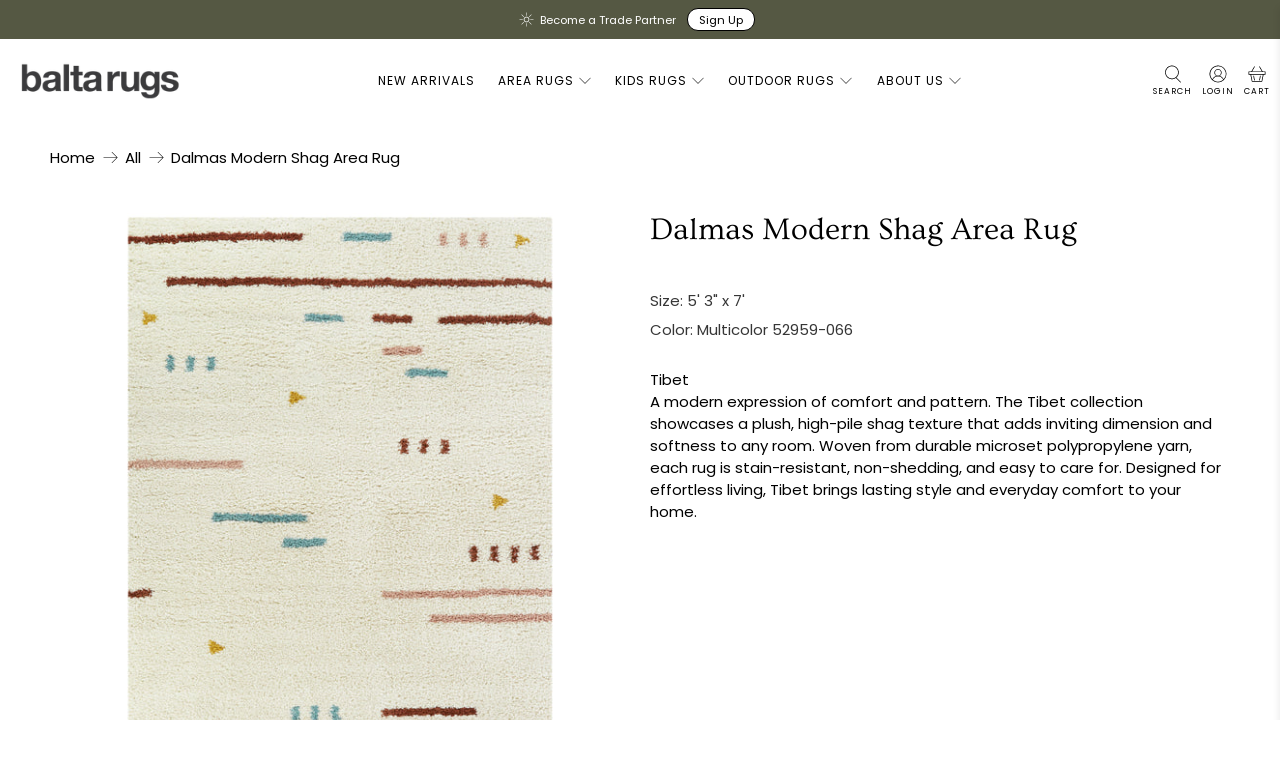

--- FILE ---
content_type: text/html; charset=utf-8
request_url: https://baltarugs.com/products/modern-shag-dalmas
body_size: 61882
content:










    
    
    
    
    
    





























    
    
    
    
    
    



























    
    
    
    
    
    

























    
    
    
    
    
    

























    
    
    
    
    
    

























    
    
    
    
    
    

























    
    
    
    
    
    

























    
    
    
    
    
    

























    
    
    
    
    
    

























    
    
    
    
    
    

























    
    
    
    
    
    

























    
    
    
    
    
    

























    
    
    
    
    
    

























    
    
    
    
    
    

























    
    
    
    
    
    

























    
    
    
    
    
    

























    
    
    
    
    
    

























    
    
    
    
    
    

























    
    
    
    
    
    

























    
    
    
    
    
    

























    
    
    
    
    
    

























    
    
    
    
    
    

























    
    
    
    
    
    

























    
    
    
    
    
    

























    
    
    
    
    
    

























    
    
    
    
    
    

























    
    
    
    
    
    

























    
    
    
    
    
    

























    
    
    
    
    
    

























    
    
    
    
    
    



















 <!doctype html>
<html class="no-js no-touch" lang="en">
<head><link href="//baltarugs.com/cdn/shop/t/151/assets/bss-hide-variant.css?v=133985211446400846371767622680" rel="stylesheet" type="text/css" media="all" />

<link href="//baltarugs.com/cdn/shop/t/151/assets/tiny.content.min.css?v=9806" rel="stylesheet" type="text/css" media="all" />

<link href="//baltarugs.com/cdn/shop/t/151/assets/bss-hide-variant.css?v=133985211446400846371767622680" rel="stylesheet" type="text/css" media="all" />

<link href="//baltarugs.com/cdn/shop/t/151/assets/tiny.content.min.css?v=9806" rel="stylesheet" type="text/css" media="all" />

<link href="//baltarugs.com/cdn/shop/t/151/assets/tiny.content.min.css?v=9806" rel="stylesheet" type="text/css" media="all" /><link href="//baltarugs.com/cdn/shop/t/151/assets/tiny.content.min.css?v=9806" rel="stylesheet" type="text/css" media="all" /><link href="//baltarugs.com/cdn/shop/t/151/assets/tiny.content.min.css?v=9806" rel="stylesheet" type="text/css" media="all" /><link href="//baltarugs.com/cdn/shop/t/151/assets/tiny.content.min.css?v=9806" rel="stylesheet" type="text/css" media="all" /><link href="//baltarugs.com/cdn/shop/t/151/assets/tiny.content.min.css?v=9806" rel="stylesheet" type="text/css" media="all" /><link href="//baltarugs.com/cdn/shop/t/151/assets/tiny.content.min.css?v=9806" rel="stylesheet" type="text/css" media="all" /><link href="//baltarugs.com/cdn/shop/t/151/assets/tiny.content.min.css?v=9806" rel="stylesheet" type="text/css" media="all" /><link href="//baltarugs.com/cdn/shop/t/151/assets/tiny.content.min.css?v=9806" rel="stylesheet" type="text/css" media="all" /><link href="//baltarugs.com/cdn/shop/t/151/assets/tiny.content.min.css?v=9806" rel="stylesheet" type="text/css" media="all" /><link href="//baltarugs.com/cdn/shop/t/151/assets/tiny.content.min.css?v=9806" rel="stylesheet" type="text/css" media="all" /><link href="//baltarugs.com/cdn/shop/t/151/assets/tiny.content.min.css?v=9806" rel="stylesheet" type="text/css" media="all" /><link href="//baltarugs.com/cdn/shop/t/151/assets/tiny.content.min.css?v=9806" rel="stylesheet" type="text/css" media="all" /><link href="//baltarugs.com/cdn/shop/t/151/assets/tiny.content.min.css?v=9806" rel="stylesheet" type="text/css" media="all" /><link href="//baltarugs.com/cdn/shop/t/151/assets/tiny.content.min.css?v=9806" rel="stylesheet" type="text/css" media="all" /><link href="//baltarugs.com/cdn/shop/t/151/assets/tiny.content.min.css?v=9806" rel="stylesheet" type="text/css" media="all" /><link href="//baltarugs.com/cdn/shop/t/151/assets/tiny.content.min.css?v=9806" rel="stylesheet" type="text/css" media="all" /><link href="//baltarugs.com/cdn/shop/t/151/assets/tiny.content.min.css?v=9806" rel="stylesheet" type="text/css" media="all" /><link href="//baltarugs.com/cdn/shop/t/151/assets/tiny.content.min.css?v=9806" rel="stylesheet" type="text/css" media="all" /><link href="//baltarugs.com/cdn/shop/t/151/assets/tiny.content.min.css?v=9806" rel="stylesheet" type="text/css" media="all" /><link href="//baltarugs.com/cdn/shop/t/151/assets/tiny.content.min.css?v=9806" rel="stylesheet" type="text/css" media="all" /><link href="//baltarugs.com/cdn/shop/t/151/assets/tiny.content.min.css?v=9806" rel="stylesheet" type="text/css" media="all" /><link href="//baltarugs.com/cdn/shop/t/151/assets/tiny.content.min.css?v=9806" rel="stylesheet" type="text/css" media="all" /><link href="//baltarugs.com/cdn/shop/t/151/assets/tiny.content.min.css?v=9806" rel="stylesheet" type="text/css" media="all" /><link href="//baltarugs.com/cdn/shop/t/151/assets/tiny.content.min.css?v=9806" rel="stylesheet" type="text/css" media="all" /><link href="//baltarugs.com/cdn/shop/t/151/assets/tiny.content.min.css?v=9806" rel="stylesheet" type="text/css" media="all" /><link href="//baltarugs.com/cdn/shop/t/151/assets/tiny.content.min.css?v=9806" rel="stylesheet" type="text/css" media="all" /><link href="//baltarugs.com/cdn/shop/t/151/assets/tiny.content.min.css?v=9806" rel="stylesheet" type="text/css" media="all" /><link href="//baltarugs.com/cdn/shop/t/151/assets/tiny.content.min.css?v=9806" rel="stylesheet" type="text/css" media="all" /> <script>
    window.Store = window.Store || {};
    window.Store.id = 56393367734;</script> <meta charset="utf-8"> <meta http-equiv="cleartype" content="on"> <meta name="robots" content="index,follow"> <meta name="viewport" content="width=device-width,initial-scale=1"> <meta name="theme-color" content="#ffffff"> <link rel="canonical" href="https://baltarugs.com/products/modern-shag-dalmas"><title>Dalmas Modern Shag Area Rug - Balta Rugs</title> <!-- DNS prefetches --> <link rel="dns-prefetch" href="https://cdn.shopify.com"> <link rel="dns-prefetch" href="https://fonts.shopify.com"> <link rel="dns-prefetch" href="https://monorail-edge.shopifysvc.com"> <link rel="dns-prefetch" href="https://ajax.googleapis.com"> <!-- Preconnects --> <link rel="preconnect" href="https://cdn.shopify.com" crossorigin> <link rel="preconnect" href="https://fonts.shopify.com" crossorigin> <link rel="preconnect" href="https://monorail-edge.shopifysvc.com"> <link rel="preconnect" href="https://ajax.googleapis.com"> <!-- Preloads --> <!-- Preload CSS --> <link rel="preload" href="//baltarugs.com/cdn/shop/t/151/assets/fancybox.css?v=30466120580444283401767622010" as="style"> <link rel="preload" href="//baltarugs.com/cdn/shop/t/151/assets/styles.css?v=163144188121796894891767622213" as="style"> <link href="//baltarugs.com/cdn/shop/t/151/assets/bss-custom.css?v=11663592180425687261767622010" rel="stylesheet" type="text/css" media="all" /> <!-- Preload JS --> <link rel="preload" href="https://ajax.googleapis.com/ajax/libs/jquery/3.6.0/jquery.min.js" as="script"> <link rel="preload" href="//baltarugs.com/cdn/shop/t/151/assets/vendors.js?v=11282825012671617991767622010" as="script"> <link rel="preload" href="//baltarugs.com/cdn/shop/t/151/assets/utilities.js?v=172708477074415095751767622010" as="script"> <link rel="preload" href="//baltarugs.com/cdn/shop/t/151/assets/app.js?v=115740781135518117041767622010" as="script"> <link rel="preload" href="/services/javascripts/currencies.js" as="script"> <link rel="preload" href="//baltarugs.com/cdn/shop/t/151/assets/currencyConversion.js?v=131509219858779596601767622010" as="script"> <!-- CSS for Flex --> <link rel="stylesheet" href="//baltarugs.com/cdn/shop/t/151/assets/fancybox.css?v=30466120580444283401767622010"> <link rel="stylesheet" href="//baltarugs.com/cdn/shop/t/151/assets/styles.css?v=163144188121796894891767622213"> <script>
    window.PXUTheme = window.PXUTheme || {};
    window.PXUTheme.version = '3.5.0';
    window.PXUTheme.name = 'Flex';</script> <script>
    

window.PXUTheme = window.PXUTheme || {};


window.PXUTheme.info = {
  name: 'Flex',
  version: '3.0.0'
}


window.PXUTheme.currency = {};
window.PXUTheme.currency.show_multiple_currencies = true;
window.PXUTheme.currency.presentment_currency = "USD";
window.PXUTheme.currency.default_currency = "USD";
window.PXUTheme.currency.display_format = "money_with_currency_format";
window.PXUTheme.currency.money_format = "${{amount}} USD";
window.PXUTheme.currency.money_format_no_currency = "${{amount}}";
window.PXUTheme.currency.money_format_currency = "${{amount}} USD";
window.PXUTheme.currency.native_multi_currency = false;
window.PXUTheme.currency.iso_code = "USD";
window.PXUTheme.currency.symbol = "$";



window.PXUTheme.allCountryOptionTags = "\u003coption value=\"United States\" data-provinces=\"[[\u0026quot;Alabama\u0026quot;,\u0026quot;Alabama\u0026quot;],[\u0026quot;Alaska\u0026quot;,\u0026quot;Alaska\u0026quot;],[\u0026quot;American Samoa\u0026quot;,\u0026quot;American Samoa\u0026quot;],[\u0026quot;Arizona\u0026quot;,\u0026quot;Arizona\u0026quot;],[\u0026quot;Arkansas\u0026quot;,\u0026quot;Arkansas\u0026quot;],[\u0026quot;Armed Forces Americas\u0026quot;,\u0026quot;Armed Forces Americas\u0026quot;],[\u0026quot;Armed Forces Europe\u0026quot;,\u0026quot;Armed Forces Europe\u0026quot;],[\u0026quot;Armed Forces Pacific\u0026quot;,\u0026quot;Armed Forces Pacific\u0026quot;],[\u0026quot;California\u0026quot;,\u0026quot;California\u0026quot;],[\u0026quot;Colorado\u0026quot;,\u0026quot;Colorado\u0026quot;],[\u0026quot;Connecticut\u0026quot;,\u0026quot;Connecticut\u0026quot;],[\u0026quot;Delaware\u0026quot;,\u0026quot;Delaware\u0026quot;],[\u0026quot;District of Columbia\u0026quot;,\u0026quot;Washington DC\u0026quot;],[\u0026quot;Federated States of Micronesia\u0026quot;,\u0026quot;Micronesia\u0026quot;],[\u0026quot;Florida\u0026quot;,\u0026quot;Florida\u0026quot;],[\u0026quot;Georgia\u0026quot;,\u0026quot;Georgia\u0026quot;],[\u0026quot;Guam\u0026quot;,\u0026quot;Guam\u0026quot;],[\u0026quot;Hawaii\u0026quot;,\u0026quot;Hawaii\u0026quot;],[\u0026quot;Idaho\u0026quot;,\u0026quot;Idaho\u0026quot;],[\u0026quot;Illinois\u0026quot;,\u0026quot;Illinois\u0026quot;],[\u0026quot;Indiana\u0026quot;,\u0026quot;Indiana\u0026quot;],[\u0026quot;Iowa\u0026quot;,\u0026quot;Iowa\u0026quot;],[\u0026quot;Kansas\u0026quot;,\u0026quot;Kansas\u0026quot;],[\u0026quot;Kentucky\u0026quot;,\u0026quot;Kentucky\u0026quot;],[\u0026quot;Louisiana\u0026quot;,\u0026quot;Louisiana\u0026quot;],[\u0026quot;Maine\u0026quot;,\u0026quot;Maine\u0026quot;],[\u0026quot;Marshall Islands\u0026quot;,\u0026quot;Marshall Islands\u0026quot;],[\u0026quot;Maryland\u0026quot;,\u0026quot;Maryland\u0026quot;],[\u0026quot;Massachusetts\u0026quot;,\u0026quot;Massachusetts\u0026quot;],[\u0026quot;Michigan\u0026quot;,\u0026quot;Michigan\u0026quot;],[\u0026quot;Minnesota\u0026quot;,\u0026quot;Minnesota\u0026quot;],[\u0026quot;Mississippi\u0026quot;,\u0026quot;Mississippi\u0026quot;],[\u0026quot;Missouri\u0026quot;,\u0026quot;Missouri\u0026quot;],[\u0026quot;Montana\u0026quot;,\u0026quot;Montana\u0026quot;],[\u0026quot;Nebraska\u0026quot;,\u0026quot;Nebraska\u0026quot;],[\u0026quot;Nevada\u0026quot;,\u0026quot;Nevada\u0026quot;],[\u0026quot;New Hampshire\u0026quot;,\u0026quot;New Hampshire\u0026quot;],[\u0026quot;New Jersey\u0026quot;,\u0026quot;New Jersey\u0026quot;],[\u0026quot;New Mexico\u0026quot;,\u0026quot;New Mexico\u0026quot;],[\u0026quot;New York\u0026quot;,\u0026quot;New York\u0026quot;],[\u0026quot;North Carolina\u0026quot;,\u0026quot;North Carolina\u0026quot;],[\u0026quot;North Dakota\u0026quot;,\u0026quot;North Dakota\u0026quot;],[\u0026quot;Northern Mariana Islands\u0026quot;,\u0026quot;Northern Mariana Islands\u0026quot;],[\u0026quot;Ohio\u0026quot;,\u0026quot;Ohio\u0026quot;],[\u0026quot;Oklahoma\u0026quot;,\u0026quot;Oklahoma\u0026quot;],[\u0026quot;Oregon\u0026quot;,\u0026quot;Oregon\u0026quot;],[\u0026quot;Palau\u0026quot;,\u0026quot;Palau\u0026quot;],[\u0026quot;Pennsylvania\u0026quot;,\u0026quot;Pennsylvania\u0026quot;],[\u0026quot;Puerto Rico\u0026quot;,\u0026quot;Puerto Rico\u0026quot;],[\u0026quot;Rhode Island\u0026quot;,\u0026quot;Rhode Island\u0026quot;],[\u0026quot;South Carolina\u0026quot;,\u0026quot;South Carolina\u0026quot;],[\u0026quot;South Dakota\u0026quot;,\u0026quot;South Dakota\u0026quot;],[\u0026quot;Tennessee\u0026quot;,\u0026quot;Tennessee\u0026quot;],[\u0026quot;Texas\u0026quot;,\u0026quot;Texas\u0026quot;],[\u0026quot;Utah\u0026quot;,\u0026quot;Utah\u0026quot;],[\u0026quot;Vermont\u0026quot;,\u0026quot;Vermont\u0026quot;],[\u0026quot;Virgin Islands\u0026quot;,\u0026quot;U.S. Virgin Islands\u0026quot;],[\u0026quot;Virginia\u0026quot;,\u0026quot;Virginia\u0026quot;],[\u0026quot;Washington\u0026quot;,\u0026quot;Washington\u0026quot;],[\u0026quot;West Virginia\u0026quot;,\u0026quot;West Virginia\u0026quot;],[\u0026quot;Wisconsin\u0026quot;,\u0026quot;Wisconsin\u0026quot;],[\u0026quot;Wyoming\u0026quot;,\u0026quot;Wyoming\u0026quot;]]\"\u003eUnited States\u003c\/option\u003e\n\u003coption value=\"---\" data-provinces=\"[]\"\u003e---\u003c\/option\u003e\n\u003coption value=\"Afghanistan\" data-provinces=\"[]\"\u003eAfghanistan\u003c\/option\u003e\n\u003coption value=\"Aland Islands\" data-provinces=\"[]\"\u003eÅland Islands\u003c\/option\u003e\n\u003coption value=\"Albania\" data-provinces=\"[]\"\u003eAlbania\u003c\/option\u003e\n\u003coption value=\"Algeria\" data-provinces=\"[]\"\u003eAlgeria\u003c\/option\u003e\n\u003coption value=\"Andorra\" data-provinces=\"[]\"\u003eAndorra\u003c\/option\u003e\n\u003coption value=\"Angola\" data-provinces=\"[]\"\u003eAngola\u003c\/option\u003e\n\u003coption value=\"Anguilla\" data-provinces=\"[]\"\u003eAnguilla\u003c\/option\u003e\n\u003coption value=\"Antigua And Barbuda\" data-provinces=\"[]\"\u003eAntigua \u0026 Barbuda\u003c\/option\u003e\n\u003coption value=\"Argentina\" data-provinces=\"[[\u0026quot;Buenos Aires\u0026quot;,\u0026quot;Buenos Aires Province\u0026quot;],[\u0026quot;Catamarca\u0026quot;,\u0026quot;Catamarca\u0026quot;],[\u0026quot;Chaco\u0026quot;,\u0026quot;Chaco\u0026quot;],[\u0026quot;Chubut\u0026quot;,\u0026quot;Chubut\u0026quot;],[\u0026quot;Ciudad Autónoma de Buenos Aires\u0026quot;,\u0026quot;Buenos Aires (Autonomous City)\u0026quot;],[\u0026quot;Corrientes\u0026quot;,\u0026quot;Corrientes\u0026quot;],[\u0026quot;Córdoba\u0026quot;,\u0026quot;Córdoba\u0026quot;],[\u0026quot;Entre Ríos\u0026quot;,\u0026quot;Entre Ríos\u0026quot;],[\u0026quot;Formosa\u0026quot;,\u0026quot;Formosa\u0026quot;],[\u0026quot;Jujuy\u0026quot;,\u0026quot;Jujuy\u0026quot;],[\u0026quot;La Pampa\u0026quot;,\u0026quot;La Pampa\u0026quot;],[\u0026quot;La Rioja\u0026quot;,\u0026quot;La Rioja\u0026quot;],[\u0026quot;Mendoza\u0026quot;,\u0026quot;Mendoza\u0026quot;],[\u0026quot;Misiones\u0026quot;,\u0026quot;Misiones\u0026quot;],[\u0026quot;Neuquén\u0026quot;,\u0026quot;Neuquén\u0026quot;],[\u0026quot;Río Negro\u0026quot;,\u0026quot;Río Negro\u0026quot;],[\u0026quot;Salta\u0026quot;,\u0026quot;Salta\u0026quot;],[\u0026quot;San Juan\u0026quot;,\u0026quot;San Juan\u0026quot;],[\u0026quot;San Luis\u0026quot;,\u0026quot;San Luis\u0026quot;],[\u0026quot;Santa Cruz\u0026quot;,\u0026quot;Santa Cruz\u0026quot;],[\u0026quot;Santa Fe\u0026quot;,\u0026quot;Santa Fe\u0026quot;],[\u0026quot;Santiago Del Estero\u0026quot;,\u0026quot;Santiago del Estero\u0026quot;],[\u0026quot;Tierra Del Fuego\u0026quot;,\u0026quot;Tierra del Fuego\u0026quot;],[\u0026quot;Tucumán\u0026quot;,\u0026quot;Tucumán\u0026quot;]]\"\u003eArgentina\u003c\/option\u003e\n\u003coption value=\"Armenia\" data-provinces=\"[]\"\u003eArmenia\u003c\/option\u003e\n\u003coption value=\"Aruba\" data-provinces=\"[]\"\u003eAruba\u003c\/option\u003e\n\u003coption value=\"Ascension Island\" data-provinces=\"[]\"\u003eAscension Island\u003c\/option\u003e\n\u003coption value=\"Australia\" data-provinces=\"[[\u0026quot;Australian Capital Territory\u0026quot;,\u0026quot;Australian Capital Territory\u0026quot;],[\u0026quot;New South Wales\u0026quot;,\u0026quot;New South Wales\u0026quot;],[\u0026quot;Northern Territory\u0026quot;,\u0026quot;Northern Territory\u0026quot;],[\u0026quot;Queensland\u0026quot;,\u0026quot;Queensland\u0026quot;],[\u0026quot;South Australia\u0026quot;,\u0026quot;South Australia\u0026quot;],[\u0026quot;Tasmania\u0026quot;,\u0026quot;Tasmania\u0026quot;],[\u0026quot;Victoria\u0026quot;,\u0026quot;Victoria\u0026quot;],[\u0026quot;Western Australia\u0026quot;,\u0026quot;Western Australia\u0026quot;]]\"\u003eAustralia\u003c\/option\u003e\n\u003coption value=\"Austria\" data-provinces=\"[]\"\u003eAustria\u003c\/option\u003e\n\u003coption value=\"Azerbaijan\" data-provinces=\"[]\"\u003eAzerbaijan\u003c\/option\u003e\n\u003coption value=\"Bahamas\" data-provinces=\"[]\"\u003eBahamas\u003c\/option\u003e\n\u003coption value=\"Bahrain\" data-provinces=\"[]\"\u003eBahrain\u003c\/option\u003e\n\u003coption value=\"Bangladesh\" data-provinces=\"[]\"\u003eBangladesh\u003c\/option\u003e\n\u003coption value=\"Barbados\" data-provinces=\"[]\"\u003eBarbados\u003c\/option\u003e\n\u003coption value=\"Belarus\" data-provinces=\"[]\"\u003eBelarus\u003c\/option\u003e\n\u003coption value=\"Belgium\" data-provinces=\"[]\"\u003eBelgium\u003c\/option\u003e\n\u003coption value=\"Belize\" data-provinces=\"[]\"\u003eBelize\u003c\/option\u003e\n\u003coption value=\"Benin\" data-provinces=\"[]\"\u003eBenin\u003c\/option\u003e\n\u003coption value=\"Bermuda\" data-provinces=\"[]\"\u003eBermuda\u003c\/option\u003e\n\u003coption value=\"Bhutan\" data-provinces=\"[]\"\u003eBhutan\u003c\/option\u003e\n\u003coption value=\"Bolivia\" data-provinces=\"[]\"\u003eBolivia\u003c\/option\u003e\n\u003coption value=\"Bosnia And Herzegovina\" data-provinces=\"[]\"\u003eBosnia \u0026 Herzegovina\u003c\/option\u003e\n\u003coption value=\"Botswana\" data-provinces=\"[]\"\u003eBotswana\u003c\/option\u003e\n\u003coption value=\"Brazil\" data-provinces=\"[[\u0026quot;Acre\u0026quot;,\u0026quot;Acre\u0026quot;],[\u0026quot;Alagoas\u0026quot;,\u0026quot;Alagoas\u0026quot;],[\u0026quot;Amapá\u0026quot;,\u0026quot;Amapá\u0026quot;],[\u0026quot;Amazonas\u0026quot;,\u0026quot;Amazonas\u0026quot;],[\u0026quot;Bahia\u0026quot;,\u0026quot;Bahia\u0026quot;],[\u0026quot;Ceará\u0026quot;,\u0026quot;Ceará\u0026quot;],[\u0026quot;Distrito Federal\u0026quot;,\u0026quot;Federal District\u0026quot;],[\u0026quot;Espírito Santo\u0026quot;,\u0026quot;Espírito Santo\u0026quot;],[\u0026quot;Goiás\u0026quot;,\u0026quot;Goiás\u0026quot;],[\u0026quot;Maranhão\u0026quot;,\u0026quot;Maranhão\u0026quot;],[\u0026quot;Mato Grosso\u0026quot;,\u0026quot;Mato Grosso\u0026quot;],[\u0026quot;Mato Grosso do Sul\u0026quot;,\u0026quot;Mato Grosso do Sul\u0026quot;],[\u0026quot;Minas Gerais\u0026quot;,\u0026quot;Minas Gerais\u0026quot;],[\u0026quot;Paraná\u0026quot;,\u0026quot;Paraná\u0026quot;],[\u0026quot;Paraíba\u0026quot;,\u0026quot;Paraíba\u0026quot;],[\u0026quot;Pará\u0026quot;,\u0026quot;Pará\u0026quot;],[\u0026quot;Pernambuco\u0026quot;,\u0026quot;Pernambuco\u0026quot;],[\u0026quot;Piauí\u0026quot;,\u0026quot;Piauí\u0026quot;],[\u0026quot;Rio Grande do Norte\u0026quot;,\u0026quot;Rio Grande do Norte\u0026quot;],[\u0026quot;Rio Grande do Sul\u0026quot;,\u0026quot;Rio Grande do Sul\u0026quot;],[\u0026quot;Rio de Janeiro\u0026quot;,\u0026quot;Rio de Janeiro\u0026quot;],[\u0026quot;Rondônia\u0026quot;,\u0026quot;Rondônia\u0026quot;],[\u0026quot;Roraima\u0026quot;,\u0026quot;Roraima\u0026quot;],[\u0026quot;Santa Catarina\u0026quot;,\u0026quot;Santa Catarina\u0026quot;],[\u0026quot;Sergipe\u0026quot;,\u0026quot;Sergipe\u0026quot;],[\u0026quot;São Paulo\u0026quot;,\u0026quot;São Paulo\u0026quot;],[\u0026quot;Tocantins\u0026quot;,\u0026quot;Tocantins\u0026quot;]]\"\u003eBrazil\u003c\/option\u003e\n\u003coption value=\"British Indian Ocean Territory\" data-provinces=\"[]\"\u003eBritish Indian Ocean Territory\u003c\/option\u003e\n\u003coption value=\"Virgin Islands, British\" data-provinces=\"[]\"\u003eBritish Virgin Islands\u003c\/option\u003e\n\u003coption value=\"Brunei\" data-provinces=\"[]\"\u003eBrunei\u003c\/option\u003e\n\u003coption value=\"Bulgaria\" data-provinces=\"[]\"\u003eBulgaria\u003c\/option\u003e\n\u003coption value=\"Burkina Faso\" data-provinces=\"[]\"\u003eBurkina Faso\u003c\/option\u003e\n\u003coption value=\"Burundi\" data-provinces=\"[]\"\u003eBurundi\u003c\/option\u003e\n\u003coption value=\"Cambodia\" data-provinces=\"[]\"\u003eCambodia\u003c\/option\u003e\n\u003coption value=\"Republic of Cameroon\" data-provinces=\"[]\"\u003eCameroon\u003c\/option\u003e\n\u003coption value=\"Canada\" data-provinces=\"[[\u0026quot;Alberta\u0026quot;,\u0026quot;Alberta\u0026quot;],[\u0026quot;British Columbia\u0026quot;,\u0026quot;British Columbia\u0026quot;],[\u0026quot;Manitoba\u0026quot;,\u0026quot;Manitoba\u0026quot;],[\u0026quot;New Brunswick\u0026quot;,\u0026quot;New Brunswick\u0026quot;],[\u0026quot;Newfoundland and Labrador\u0026quot;,\u0026quot;Newfoundland and Labrador\u0026quot;],[\u0026quot;Northwest Territories\u0026quot;,\u0026quot;Northwest Territories\u0026quot;],[\u0026quot;Nova Scotia\u0026quot;,\u0026quot;Nova Scotia\u0026quot;],[\u0026quot;Nunavut\u0026quot;,\u0026quot;Nunavut\u0026quot;],[\u0026quot;Ontario\u0026quot;,\u0026quot;Ontario\u0026quot;],[\u0026quot;Prince Edward Island\u0026quot;,\u0026quot;Prince Edward Island\u0026quot;],[\u0026quot;Quebec\u0026quot;,\u0026quot;Quebec\u0026quot;],[\u0026quot;Saskatchewan\u0026quot;,\u0026quot;Saskatchewan\u0026quot;],[\u0026quot;Yukon\u0026quot;,\u0026quot;Yukon\u0026quot;]]\"\u003eCanada\u003c\/option\u003e\n\u003coption value=\"Cape Verde\" data-provinces=\"[]\"\u003eCape Verde\u003c\/option\u003e\n\u003coption value=\"Caribbean Netherlands\" data-provinces=\"[]\"\u003eCaribbean Netherlands\u003c\/option\u003e\n\u003coption value=\"Cayman Islands\" data-provinces=\"[]\"\u003eCayman Islands\u003c\/option\u003e\n\u003coption value=\"Central African Republic\" data-provinces=\"[]\"\u003eCentral African Republic\u003c\/option\u003e\n\u003coption value=\"Chad\" data-provinces=\"[]\"\u003eChad\u003c\/option\u003e\n\u003coption value=\"Chile\" data-provinces=\"[[\u0026quot;Antofagasta\u0026quot;,\u0026quot;Antofagasta\u0026quot;],[\u0026quot;Araucanía\u0026quot;,\u0026quot;Araucanía\u0026quot;],[\u0026quot;Arica and Parinacota\u0026quot;,\u0026quot;Arica y Parinacota\u0026quot;],[\u0026quot;Atacama\u0026quot;,\u0026quot;Atacama\u0026quot;],[\u0026quot;Aysén\u0026quot;,\u0026quot;Aysén\u0026quot;],[\u0026quot;Biobío\u0026quot;,\u0026quot;Bío Bío\u0026quot;],[\u0026quot;Coquimbo\u0026quot;,\u0026quot;Coquimbo\u0026quot;],[\u0026quot;Los Lagos\u0026quot;,\u0026quot;Los Lagos\u0026quot;],[\u0026quot;Los Ríos\u0026quot;,\u0026quot;Los Ríos\u0026quot;],[\u0026quot;Magallanes\u0026quot;,\u0026quot;Magallanes Region\u0026quot;],[\u0026quot;Maule\u0026quot;,\u0026quot;Maule\u0026quot;],[\u0026quot;O\u0026#39;Higgins\u0026quot;,\u0026quot;Libertador General Bernardo O’Higgins\u0026quot;],[\u0026quot;Santiago\u0026quot;,\u0026quot;Santiago Metropolitan\u0026quot;],[\u0026quot;Tarapacá\u0026quot;,\u0026quot;Tarapacá\u0026quot;],[\u0026quot;Valparaíso\u0026quot;,\u0026quot;Valparaíso\u0026quot;],[\u0026quot;Ñuble\u0026quot;,\u0026quot;Ñuble\u0026quot;]]\"\u003eChile\u003c\/option\u003e\n\u003coption value=\"China\" data-provinces=\"[[\u0026quot;Anhui\u0026quot;,\u0026quot;Anhui\u0026quot;],[\u0026quot;Beijing\u0026quot;,\u0026quot;Beijing\u0026quot;],[\u0026quot;Chongqing\u0026quot;,\u0026quot;Chongqing\u0026quot;],[\u0026quot;Fujian\u0026quot;,\u0026quot;Fujian\u0026quot;],[\u0026quot;Gansu\u0026quot;,\u0026quot;Gansu\u0026quot;],[\u0026quot;Guangdong\u0026quot;,\u0026quot;Guangdong\u0026quot;],[\u0026quot;Guangxi\u0026quot;,\u0026quot;Guangxi\u0026quot;],[\u0026quot;Guizhou\u0026quot;,\u0026quot;Guizhou\u0026quot;],[\u0026quot;Hainan\u0026quot;,\u0026quot;Hainan\u0026quot;],[\u0026quot;Hebei\u0026quot;,\u0026quot;Hebei\u0026quot;],[\u0026quot;Heilongjiang\u0026quot;,\u0026quot;Heilongjiang\u0026quot;],[\u0026quot;Henan\u0026quot;,\u0026quot;Henan\u0026quot;],[\u0026quot;Hubei\u0026quot;,\u0026quot;Hubei\u0026quot;],[\u0026quot;Hunan\u0026quot;,\u0026quot;Hunan\u0026quot;],[\u0026quot;Inner Mongolia\u0026quot;,\u0026quot;Inner Mongolia\u0026quot;],[\u0026quot;Jiangsu\u0026quot;,\u0026quot;Jiangsu\u0026quot;],[\u0026quot;Jiangxi\u0026quot;,\u0026quot;Jiangxi\u0026quot;],[\u0026quot;Jilin\u0026quot;,\u0026quot;Jilin\u0026quot;],[\u0026quot;Liaoning\u0026quot;,\u0026quot;Liaoning\u0026quot;],[\u0026quot;Ningxia\u0026quot;,\u0026quot;Ningxia\u0026quot;],[\u0026quot;Qinghai\u0026quot;,\u0026quot;Qinghai\u0026quot;],[\u0026quot;Shaanxi\u0026quot;,\u0026quot;Shaanxi\u0026quot;],[\u0026quot;Shandong\u0026quot;,\u0026quot;Shandong\u0026quot;],[\u0026quot;Shanghai\u0026quot;,\u0026quot;Shanghai\u0026quot;],[\u0026quot;Shanxi\u0026quot;,\u0026quot;Shanxi\u0026quot;],[\u0026quot;Sichuan\u0026quot;,\u0026quot;Sichuan\u0026quot;],[\u0026quot;Tianjin\u0026quot;,\u0026quot;Tianjin\u0026quot;],[\u0026quot;Xinjiang\u0026quot;,\u0026quot;Xinjiang\u0026quot;],[\u0026quot;Xizang\u0026quot;,\u0026quot;Tibet\u0026quot;],[\u0026quot;Yunnan\u0026quot;,\u0026quot;Yunnan\u0026quot;],[\u0026quot;Zhejiang\u0026quot;,\u0026quot;Zhejiang\u0026quot;]]\"\u003eChina\u003c\/option\u003e\n\u003coption value=\"Christmas Island\" data-provinces=\"[]\"\u003eChristmas Island\u003c\/option\u003e\n\u003coption value=\"Cocos (Keeling) Islands\" data-provinces=\"[]\"\u003eCocos (Keeling) Islands\u003c\/option\u003e\n\u003coption value=\"Colombia\" data-provinces=\"[[\u0026quot;Amazonas\u0026quot;,\u0026quot;Amazonas\u0026quot;],[\u0026quot;Antioquia\u0026quot;,\u0026quot;Antioquia\u0026quot;],[\u0026quot;Arauca\u0026quot;,\u0026quot;Arauca\u0026quot;],[\u0026quot;Atlántico\u0026quot;,\u0026quot;Atlántico\u0026quot;],[\u0026quot;Bogotá, D.C.\u0026quot;,\u0026quot;Capital District\u0026quot;],[\u0026quot;Bolívar\u0026quot;,\u0026quot;Bolívar\u0026quot;],[\u0026quot;Boyacá\u0026quot;,\u0026quot;Boyacá\u0026quot;],[\u0026quot;Caldas\u0026quot;,\u0026quot;Caldas\u0026quot;],[\u0026quot;Caquetá\u0026quot;,\u0026quot;Caquetá\u0026quot;],[\u0026quot;Casanare\u0026quot;,\u0026quot;Casanare\u0026quot;],[\u0026quot;Cauca\u0026quot;,\u0026quot;Cauca\u0026quot;],[\u0026quot;Cesar\u0026quot;,\u0026quot;Cesar\u0026quot;],[\u0026quot;Chocó\u0026quot;,\u0026quot;Chocó\u0026quot;],[\u0026quot;Cundinamarca\u0026quot;,\u0026quot;Cundinamarca\u0026quot;],[\u0026quot;Córdoba\u0026quot;,\u0026quot;Córdoba\u0026quot;],[\u0026quot;Guainía\u0026quot;,\u0026quot;Guainía\u0026quot;],[\u0026quot;Guaviare\u0026quot;,\u0026quot;Guaviare\u0026quot;],[\u0026quot;Huila\u0026quot;,\u0026quot;Huila\u0026quot;],[\u0026quot;La Guajira\u0026quot;,\u0026quot;La Guajira\u0026quot;],[\u0026quot;Magdalena\u0026quot;,\u0026quot;Magdalena\u0026quot;],[\u0026quot;Meta\u0026quot;,\u0026quot;Meta\u0026quot;],[\u0026quot;Nariño\u0026quot;,\u0026quot;Nariño\u0026quot;],[\u0026quot;Norte de Santander\u0026quot;,\u0026quot;Norte de Santander\u0026quot;],[\u0026quot;Putumayo\u0026quot;,\u0026quot;Putumayo\u0026quot;],[\u0026quot;Quindío\u0026quot;,\u0026quot;Quindío\u0026quot;],[\u0026quot;Risaralda\u0026quot;,\u0026quot;Risaralda\u0026quot;],[\u0026quot;San Andrés, Providencia y Santa Catalina\u0026quot;,\u0026quot;San Andrés \\u0026 Providencia\u0026quot;],[\u0026quot;Santander\u0026quot;,\u0026quot;Santander\u0026quot;],[\u0026quot;Sucre\u0026quot;,\u0026quot;Sucre\u0026quot;],[\u0026quot;Tolima\u0026quot;,\u0026quot;Tolima\u0026quot;],[\u0026quot;Valle del Cauca\u0026quot;,\u0026quot;Valle del Cauca\u0026quot;],[\u0026quot;Vaupés\u0026quot;,\u0026quot;Vaupés\u0026quot;],[\u0026quot;Vichada\u0026quot;,\u0026quot;Vichada\u0026quot;]]\"\u003eColombia\u003c\/option\u003e\n\u003coption value=\"Comoros\" data-provinces=\"[]\"\u003eComoros\u003c\/option\u003e\n\u003coption value=\"Congo\" data-provinces=\"[]\"\u003eCongo - Brazzaville\u003c\/option\u003e\n\u003coption value=\"Congo, The Democratic Republic Of The\" data-provinces=\"[]\"\u003eCongo - Kinshasa\u003c\/option\u003e\n\u003coption value=\"Cook Islands\" data-provinces=\"[]\"\u003eCook Islands\u003c\/option\u003e\n\u003coption value=\"Costa Rica\" data-provinces=\"[[\u0026quot;Alajuela\u0026quot;,\u0026quot;Alajuela\u0026quot;],[\u0026quot;Cartago\u0026quot;,\u0026quot;Cartago\u0026quot;],[\u0026quot;Guanacaste\u0026quot;,\u0026quot;Guanacaste\u0026quot;],[\u0026quot;Heredia\u0026quot;,\u0026quot;Heredia\u0026quot;],[\u0026quot;Limón\u0026quot;,\u0026quot;Limón\u0026quot;],[\u0026quot;Puntarenas\u0026quot;,\u0026quot;Puntarenas\u0026quot;],[\u0026quot;San José\u0026quot;,\u0026quot;San José\u0026quot;]]\"\u003eCosta Rica\u003c\/option\u003e\n\u003coption value=\"Croatia\" data-provinces=\"[]\"\u003eCroatia\u003c\/option\u003e\n\u003coption value=\"Curaçao\" data-provinces=\"[]\"\u003eCuraçao\u003c\/option\u003e\n\u003coption value=\"Cyprus\" data-provinces=\"[]\"\u003eCyprus\u003c\/option\u003e\n\u003coption value=\"Czech Republic\" data-provinces=\"[]\"\u003eCzechia\u003c\/option\u003e\n\u003coption value=\"Côte d'Ivoire\" data-provinces=\"[]\"\u003eCôte d’Ivoire\u003c\/option\u003e\n\u003coption value=\"Denmark\" data-provinces=\"[]\"\u003eDenmark\u003c\/option\u003e\n\u003coption value=\"Djibouti\" data-provinces=\"[]\"\u003eDjibouti\u003c\/option\u003e\n\u003coption value=\"Dominica\" data-provinces=\"[]\"\u003eDominica\u003c\/option\u003e\n\u003coption value=\"Dominican Republic\" data-provinces=\"[]\"\u003eDominican Republic\u003c\/option\u003e\n\u003coption value=\"Ecuador\" data-provinces=\"[]\"\u003eEcuador\u003c\/option\u003e\n\u003coption value=\"Egypt\" data-provinces=\"[[\u0026quot;6th of October\u0026quot;,\u0026quot;6th of October\u0026quot;],[\u0026quot;Al Sharqia\u0026quot;,\u0026quot;Al Sharqia\u0026quot;],[\u0026quot;Alexandria\u0026quot;,\u0026quot;Alexandria\u0026quot;],[\u0026quot;Aswan\u0026quot;,\u0026quot;Aswan\u0026quot;],[\u0026quot;Asyut\u0026quot;,\u0026quot;Asyut\u0026quot;],[\u0026quot;Beheira\u0026quot;,\u0026quot;Beheira\u0026quot;],[\u0026quot;Beni Suef\u0026quot;,\u0026quot;Beni Suef\u0026quot;],[\u0026quot;Cairo\u0026quot;,\u0026quot;Cairo\u0026quot;],[\u0026quot;Dakahlia\u0026quot;,\u0026quot;Dakahlia\u0026quot;],[\u0026quot;Damietta\u0026quot;,\u0026quot;Damietta\u0026quot;],[\u0026quot;Faiyum\u0026quot;,\u0026quot;Faiyum\u0026quot;],[\u0026quot;Gharbia\u0026quot;,\u0026quot;Gharbia\u0026quot;],[\u0026quot;Giza\u0026quot;,\u0026quot;Giza\u0026quot;],[\u0026quot;Helwan\u0026quot;,\u0026quot;Helwan\u0026quot;],[\u0026quot;Ismailia\u0026quot;,\u0026quot;Ismailia\u0026quot;],[\u0026quot;Kafr el-Sheikh\u0026quot;,\u0026quot;Kafr el-Sheikh\u0026quot;],[\u0026quot;Luxor\u0026quot;,\u0026quot;Luxor\u0026quot;],[\u0026quot;Matrouh\u0026quot;,\u0026quot;Matrouh\u0026quot;],[\u0026quot;Minya\u0026quot;,\u0026quot;Minya\u0026quot;],[\u0026quot;Monufia\u0026quot;,\u0026quot;Monufia\u0026quot;],[\u0026quot;New Valley\u0026quot;,\u0026quot;New Valley\u0026quot;],[\u0026quot;North Sinai\u0026quot;,\u0026quot;North Sinai\u0026quot;],[\u0026quot;Port Said\u0026quot;,\u0026quot;Port Said\u0026quot;],[\u0026quot;Qalyubia\u0026quot;,\u0026quot;Qalyubia\u0026quot;],[\u0026quot;Qena\u0026quot;,\u0026quot;Qena\u0026quot;],[\u0026quot;Red Sea\u0026quot;,\u0026quot;Red Sea\u0026quot;],[\u0026quot;Sohag\u0026quot;,\u0026quot;Sohag\u0026quot;],[\u0026quot;South Sinai\u0026quot;,\u0026quot;South Sinai\u0026quot;],[\u0026quot;Suez\u0026quot;,\u0026quot;Suez\u0026quot;]]\"\u003eEgypt\u003c\/option\u003e\n\u003coption value=\"El Salvador\" data-provinces=\"[[\u0026quot;Ahuachapán\u0026quot;,\u0026quot;Ahuachapán\u0026quot;],[\u0026quot;Cabañas\u0026quot;,\u0026quot;Cabañas\u0026quot;],[\u0026quot;Chalatenango\u0026quot;,\u0026quot;Chalatenango\u0026quot;],[\u0026quot;Cuscatlán\u0026quot;,\u0026quot;Cuscatlán\u0026quot;],[\u0026quot;La Libertad\u0026quot;,\u0026quot;La Libertad\u0026quot;],[\u0026quot;La Paz\u0026quot;,\u0026quot;La Paz\u0026quot;],[\u0026quot;La Unión\u0026quot;,\u0026quot;La Unión\u0026quot;],[\u0026quot;Morazán\u0026quot;,\u0026quot;Morazán\u0026quot;],[\u0026quot;San Miguel\u0026quot;,\u0026quot;San Miguel\u0026quot;],[\u0026quot;San Salvador\u0026quot;,\u0026quot;San Salvador\u0026quot;],[\u0026quot;San Vicente\u0026quot;,\u0026quot;San Vicente\u0026quot;],[\u0026quot;Santa Ana\u0026quot;,\u0026quot;Santa Ana\u0026quot;],[\u0026quot;Sonsonate\u0026quot;,\u0026quot;Sonsonate\u0026quot;],[\u0026quot;Usulután\u0026quot;,\u0026quot;Usulután\u0026quot;]]\"\u003eEl Salvador\u003c\/option\u003e\n\u003coption value=\"Equatorial Guinea\" data-provinces=\"[]\"\u003eEquatorial Guinea\u003c\/option\u003e\n\u003coption value=\"Eritrea\" data-provinces=\"[]\"\u003eEritrea\u003c\/option\u003e\n\u003coption value=\"Estonia\" data-provinces=\"[]\"\u003eEstonia\u003c\/option\u003e\n\u003coption value=\"Eswatini\" data-provinces=\"[]\"\u003eEswatini\u003c\/option\u003e\n\u003coption value=\"Ethiopia\" data-provinces=\"[]\"\u003eEthiopia\u003c\/option\u003e\n\u003coption value=\"Falkland Islands (Malvinas)\" data-provinces=\"[]\"\u003eFalkland Islands\u003c\/option\u003e\n\u003coption value=\"Faroe Islands\" data-provinces=\"[]\"\u003eFaroe Islands\u003c\/option\u003e\n\u003coption value=\"Fiji\" data-provinces=\"[]\"\u003eFiji\u003c\/option\u003e\n\u003coption value=\"Finland\" data-provinces=\"[]\"\u003eFinland\u003c\/option\u003e\n\u003coption value=\"France\" data-provinces=\"[]\"\u003eFrance\u003c\/option\u003e\n\u003coption value=\"French Guiana\" data-provinces=\"[]\"\u003eFrench Guiana\u003c\/option\u003e\n\u003coption value=\"French Polynesia\" data-provinces=\"[]\"\u003eFrench Polynesia\u003c\/option\u003e\n\u003coption value=\"French Southern Territories\" data-provinces=\"[]\"\u003eFrench Southern Territories\u003c\/option\u003e\n\u003coption value=\"Gabon\" data-provinces=\"[]\"\u003eGabon\u003c\/option\u003e\n\u003coption value=\"Gambia\" data-provinces=\"[]\"\u003eGambia\u003c\/option\u003e\n\u003coption value=\"Georgia\" data-provinces=\"[]\"\u003eGeorgia\u003c\/option\u003e\n\u003coption value=\"Germany\" data-provinces=\"[]\"\u003eGermany\u003c\/option\u003e\n\u003coption value=\"Ghana\" data-provinces=\"[]\"\u003eGhana\u003c\/option\u003e\n\u003coption value=\"Gibraltar\" data-provinces=\"[]\"\u003eGibraltar\u003c\/option\u003e\n\u003coption value=\"Greece\" data-provinces=\"[]\"\u003eGreece\u003c\/option\u003e\n\u003coption value=\"Greenland\" data-provinces=\"[]\"\u003eGreenland\u003c\/option\u003e\n\u003coption value=\"Grenada\" data-provinces=\"[]\"\u003eGrenada\u003c\/option\u003e\n\u003coption value=\"Guadeloupe\" data-provinces=\"[]\"\u003eGuadeloupe\u003c\/option\u003e\n\u003coption value=\"Guatemala\" data-provinces=\"[[\u0026quot;Alta Verapaz\u0026quot;,\u0026quot;Alta Verapaz\u0026quot;],[\u0026quot;Baja Verapaz\u0026quot;,\u0026quot;Baja Verapaz\u0026quot;],[\u0026quot;Chimaltenango\u0026quot;,\u0026quot;Chimaltenango\u0026quot;],[\u0026quot;Chiquimula\u0026quot;,\u0026quot;Chiquimula\u0026quot;],[\u0026quot;El Progreso\u0026quot;,\u0026quot;El Progreso\u0026quot;],[\u0026quot;Escuintla\u0026quot;,\u0026quot;Escuintla\u0026quot;],[\u0026quot;Guatemala\u0026quot;,\u0026quot;Guatemala\u0026quot;],[\u0026quot;Huehuetenango\u0026quot;,\u0026quot;Huehuetenango\u0026quot;],[\u0026quot;Izabal\u0026quot;,\u0026quot;Izabal\u0026quot;],[\u0026quot;Jalapa\u0026quot;,\u0026quot;Jalapa\u0026quot;],[\u0026quot;Jutiapa\u0026quot;,\u0026quot;Jutiapa\u0026quot;],[\u0026quot;Petén\u0026quot;,\u0026quot;Petén\u0026quot;],[\u0026quot;Quetzaltenango\u0026quot;,\u0026quot;Quetzaltenango\u0026quot;],[\u0026quot;Quiché\u0026quot;,\u0026quot;Quiché\u0026quot;],[\u0026quot;Retalhuleu\u0026quot;,\u0026quot;Retalhuleu\u0026quot;],[\u0026quot;Sacatepéquez\u0026quot;,\u0026quot;Sacatepéquez\u0026quot;],[\u0026quot;San Marcos\u0026quot;,\u0026quot;San Marcos\u0026quot;],[\u0026quot;Santa Rosa\u0026quot;,\u0026quot;Santa Rosa\u0026quot;],[\u0026quot;Sololá\u0026quot;,\u0026quot;Sololá\u0026quot;],[\u0026quot;Suchitepéquez\u0026quot;,\u0026quot;Suchitepéquez\u0026quot;],[\u0026quot;Totonicapán\u0026quot;,\u0026quot;Totonicapán\u0026quot;],[\u0026quot;Zacapa\u0026quot;,\u0026quot;Zacapa\u0026quot;]]\"\u003eGuatemala\u003c\/option\u003e\n\u003coption value=\"Guernsey\" data-provinces=\"[]\"\u003eGuernsey\u003c\/option\u003e\n\u003coption value=\"Guinea\" data-provinces=\"[]\"\u003eGuinea\u003c\/option\u003e\n\u003coption value=\"Guinea Bissau\" data-provinces=\"[]\"\u003eGuinea-Bissau\u003c\/option\u003e\n\u003coption value=\"Guyana\" data-provinces=\"[]\"\u003eGuyana\u003c\/option\u003e\n\u003coption value=\"Haiti\" data-provinces=\"[]\"\u003eHaiti\u003c\/option\u003e\n\u003coption value=\"Honduras\" data-provinces=\"[]\"\u003eHonduras\u003c\/option\u003e\n\u003coption value=\"Hong Kong\" data-provinces=\"[[\u0026quot;Hong Kong Island\u0026quot;,\u0026quot;Hong Kong Island\u0026quot;],[\u0026quot;Kowloon\u0026quot;,\u0026quot;Kowloon\u0026quot;],[\u0026quot;New Territories\u0026quot;,\u0026quot;New Territories\u0026quot;]]\"\u003eHong Kong SAR\u003c\/option\u003e\n\u003coption value=\"Hungary\" data-provinces=\"[]\"\u003eHungary\u003c\/option\u003e\n\u003coption value=\"Iceland\" data-provinces=\"[]\"\u003eIceland\u003c\/option\u003e\n\u003coption value=\"India\" data-provinces=\"[[\u0026quot;Andaman and Nicobar Islands\u0026quot;,\u0026quot;Andaman and Nicobar Islands\u0026quot;],[\u0026quot;Andhra Pradesh\u0026quot;,\u0026quot;Andhra Pradesh\u0026quot;],[\u0026quot;Arunachal Pradesh\u0026quot;,\u0026quot;Arunachal Pradesh\u0026quot;],[\u0026quot;Assam\u0026quot;,\u0026quot;Assam\u0026quot;],[\u0026quot;Bihar\u0026quot;,\u0026quot;Bihar\u0026quot;],[\u0026quot;Chandigarh\u0026quot;,\u0026quot;Chandigarh\u0026quot;],[\u0026quot;Chhattisgarh\u0026quot;,\u0026quot;Chhattisgarh\u0026quot;],[\u0026quot;Dadra and Nagar Haveli\u0026quot;,\u0026quot;Dadra and Nagar Haveli\u0026quot;],[\u0026quot;Daman and Diu\u0026quot;,\u0026quot;Daman and Diu\u0026quot;],[\u0026quot;Delhi\u0026quot;,\u0026quot;Delhi\u0026quot;],[\u0026quot;Goa\u0026quot;,\u0026quot;Goa\u0026quot;],[\u0026quot;Gujarat\u0026quot;,\u0026quot;Gujarat\u0026quot;],[\u0026quot;Haryana\u0026quot;,\u0026quot;Haryana\u0026quot;],[\u0026quot;Himachal Pradesh\u0026quot;,\u0026quot;Himachal Pradesh\u0026quot;],[\u0026quot;Jammu and Kashmir\u0026quot;,\u0026quot;Jammu and Kashmir\u0026quot;],[\u0026quot;Jharkhand\u0026quot;,\u0026quot;Jharkhand\u0026quot;],[\u0026quot;Karnataka\u0026quot;,\u0026quot;Karnataka\u0026quot;],[\u0026quot;Kerala\u0026quot;,\u0026quot;Kerala\u0026quot;],[\u0026quot;Ladakh\u0026quot;,\u0026quot;Ladakh\u0026quot;],[\u0026quot;Lakshadweep\u0026quot;,\u0026quot;Lakshadweep\u0026quot;],[\u0026quot;Madhya Pradesh\u0026quot;,\u0026quot;Madhya Pradesh\u0026quot;],[\u0026quot;Maharashtra\u0026quot;,\u0026quot;Maharashtra\u0026quot;],[\u0026quot;Manipur\u0026quot;,\u0026quot;Manipur\u0026quot;],[\u0026quot;Meghalaya\u0026quot;,\u0026quot;Meghalaya\u0026quot;],[\u0026quot;Mizoram\u0026quot;,\u0026quot;Mizoram\u0026quot;],[\u0026quot;Nagaland\u0026quot;,\u0026quot;Nagaland\u0026quot;],[\u0026quot;Odisha\u0026quot;,\u0026quot;Odisha\u0026quot;],[\u0026quot;Puducherry\u0026quot;,\u0026quot;Puducherry\u0026quot;],[\u0026quot;Punjab\u0026quot;,\u0026quot;Punjab\u0026quot;],[\u0026quot;Rajasthan\u0026quot;,\u0026quot;Rajasthan\u0026quot;],[\u0026quot;Sikkim\u0026quot;,\u0026quot;Sikkim\u0026quot;],[\u0026quot;Tamil Nadu\u0026quot;,\u0026quot;Tamil Nadu\u0026quot;],[\u0026quot;Telangana\u0026quot;,\u0026quot;Telangana\u0026quot;],[\u0026quot;Tripura\u0026quot;,\u0026quot;Tripura\u0026quot;],[\u0026quot;Uttar Pradesh\u0026quot;,\u0026quot;Uttar Pradesh\u0026quot;],[\u0026quot;Uttarakhand\u0026quot;,\u0026quot;Uttarakhand\u0026quot;],[\u0026quot;West Bengal\u0026quot;,\u0026quot;West Bengal\u0026quot;]]\"\u003eIndia\u003c\/option\u003e\n\u003coption value=\"Indonesia\" data-provinces=\"[[\u0026quot;Aceh\u0026quot;,\u0026quot;Aceh\u0026quot;],[\u0026quot;Bali\u0026quot;,\u0026quot;Bali\u0026quot;],[\u0026quot;Bangka Belitung\u0026quot;,\u0026quot;Bangka–Belitung Islands\u0026quot;],[\u0026quot;Banten\u0026quot;,\u0026quot;Banten\u0026quot;],[\u0026quot;Bengkulu\u0026quot;,\u0026quot;Bengkulu\u0026quot;],[\u0026quot;Gorontalo\u0026quot;,\u0026quot;Gorontalo\u0026quot;],[\u0026quot;Jakarta\u0026quot;,\u0026quot;Jakarta\u0026quot;],[\u0026quot;Jambi\u0026quot;,\u0026quot;Jambi\u0026quot;],[\u0026quot;Jawa Barat\u0026quot;,\u0026quot;West Java\u0026quot;],[\u0026quot;Jawa Tengah\u0026quot;,\u0026quot;Central Java\u0026quot;],[\u0026quot;Jawa Timur\u0026quot;,\u0026quot;East Java\u0026quot;],[\u0026quot;Kalimantan Barat\u0026quot;,\u0026quot;West Kalimantan\u0026quot;],[\u0026quot;Kalimantan Selatan\u0026quot;,\u0026quot;South Kalimantan\u0026quot;],[\u0026quot;Kalimantan Tengah\u0026quot;,\u0026quot;Central Kalimantan\u0026quot;],[\u0026quot;Kalimantan Timur\u0026quot;,\u0026quot;East Kalimantan\u0026quot;],[\u0026quot;Kalimantan Utara\u0026quot;,\u0026quot;North Kalimantan\u0026quot;],[\u0026quot;Kepulauan Riau\u0026quot;,\u0026quot;Riau Islands\u0026quot;],[\u0026quot;Lampung\u0026quot;,\u0026quot;Lampung\u0026quot;],[\u0026quot;Maluku\u0026quot;,\u0026quot;Maluku\u0026quot;],[\u0026quot;Maluku Utara\u0026quot;,\u0026quot;North Maluku\u0026quot;],[\u0026quot;North Sumatra\u0026quot;,\u0026quot;North Sumatra\u0026quot;],[\u0026quot;Nusa Tenggara Barat\u0026quot;,\u0026quot;West Nusa Tenggara\u0026quot;],[\u0026quot;Nusa Tenggara Timur\u0026quot;,\u0026quot;East Nusa Tenggara\u0026quot;],[\u0026quot;Papua\u0026quot;,\u0026quot;Papua\u0026quot;],[\u0026quot;Papua Barat\u0026quot;,\u0026quot;West Papua\u0026quot;],[\u0026quot;Riau\u0026quot;,\u0026quot;Riau\u0026quot;],[\u0026quot;South Sumatra\u0026quot;,\u0026quot;South Sumatra\u0026quot;],[\u0026quot;Sulawesi Barat\u0026quot;,\u0026quot;West Sulawesi\u0026quot;],[\u0026quot;Sulawesi Selatan\u0026quot;,\u0026quot;South Sulawesi\u0026quot;],[\u0026quot;Sulawesi Tengah\u0026quot;,\u0026quot;Central Sulawesi\u0026quot;],[\u0026quot;Sulawesi Tenggara\u0026quot;,\u0026quot;Southeast Sulawesi\u0026quot;],[\u0026quot;Sulawesi Utara\u0026quot;,\u0026quot;North Sulawesi\u0026quot;],[\u0026quot;West Sumatra\u0026quot;,\u0026quot;West Sumatra\u0026quot;],[\u0026quot;Yogyakarta\u0026quot;,\u0026quot;Yogyakarta\u0026quot;]]\"\u003eIndonesia\u003c\/option\u003e\n\u003coption value=\"Iraq\" data-provinces=\"[]\"\u003eIraq\u003c\/option\u003e\n\u003coption value=\"Ireland\" data-provinces=\"[[\u0026quot;Carlow\u0026quot;,\u0026quot;Carlow\u0026quot;],[\u0026quot;Cavan\u0026quot;,\u0026quot;Cavan\u0026quot;],[\u0026quot;Clare\u0026quot;,\u0026quot;Clare\u0026quot;],[\u0026quot;Cork\u0026quot;,\u0026quot;Cork\u0026quot;],[\u0026quot;Donegal\u0026quot;,\u0026quot;Donegal\u0026quot;],[\u0026quot;Dublin\u0026quot;,\u0026quot;Dublin\u0026quot;],[\u0026quot;Galway\u0026quot;,\u0026quot;Galway\u0026quot;],[\u0026quot;Kerry\u0026quot;,\u0026quot;Kerry\u0026quot;],[\u0026quot;Kildare\u0026quot;,\u0026quot;Kildare\u0026quot;],[\u0026quot;Kilkenny\u0026quot;,\u0026quot;Kilkenny\u0026quot;],[\u0026quot;Laois\u0026quot;,\u0026quot;Laois\u0026quot;],[\u0026quot;Leitrim\u0026quot;,\u0026quot;Leitrim\u0026quot;],[\u0026quot;Limerick\u0026quot;,\u0026quot;Limerick\u0026quot;],[\u0026quot;Longford\u0026quot;,\u0026quot;Longford\u0026quot;],[\u0026quot;Louth\u0026quot;,\u0026quot;Louth\u0026quot;],[\u0026quot;Mayo\u0026quot;,\u0026quot;Mayo\u0026quot;],[\u0026quot;Meath\u0026quot;,\u0026quot;Meath\u0026quot;],[\u0026quot;Monaghan\u0026quot;,\u0026quot;Monaghan\u0026quot;],[\u0026quot;Offaly\u0026quot;,\u0026quot;Offaly\u0026quot;],[\u0026quot;Roscommon\u0026quot;,\u0026quot;Roscommon\u0026quot;],[\u0026quot;Sligo\u0026quot;,\u0026quot;Sligo\u0026quot;],[\u0026quot;Tipperary\u0026quot;,\u0026quot;Tipperary\u0026quot;],[\u0026quot;Waterford\u0026quot;,\u0026quot;Waterford\u0026quot;],[\u0026quot;Westmeath\u0026quot;,\u0026quot;Westmeath\u0026quot;],[\u0026quot;Wexford\u0026quot;,\u0026quot;Wexford\u0026quot;],[\u0026quot;Wicklow\u0026quot;,\u0026quot;Wicklow\u0026quot;]]\"\u003eIreland\u003c\/option\u003e\n\u003coption value=\"Isle Of Man\" data-provinces=\"[]\"\u003eIsle of Man\u003c\/option\u003e\n\u003coption value=\"Israel\" data-provinces=\"[]\"\u003eIsrael\u003c\/option\u003e\n\u003coption value=\"Italy\" data-provinces=\"[[\u0026quot;Agrigento\u0026quot;,\u0026quot;Agrigento\u0026quot;],[\u0026quot;Alessandria\u0026quot;,\u0026quot;Alessandria\u0026quot;],[\u0026quot;Ancona\u0026quot;,\u0026quot;Ancona\u0026quot;],[\u0026quot;Aosta\u0026quot;,\u0026quot;Aosta Valley\u0026quot;],[\u0026quot;Arezzo\u0026quot;,\u0026quot;Arezzo\u0026quot;],[\u0026quot;Ascoli Piceno\u0026quot;,\u0026quot;Ascoli Piceno\u0026quot;],[\u0026quot;Asti\u0026quot;,\u0026quot;Asti\u0026quot;],[\u0026quot;Avellino\u0026quot;,\u0026quot;Avellino\u0026quot;],[\u0026quot;Bari\u0026quot;,\u0026quot;Bari\u0026quot;],[\u0026quot;Barletta-Andria-Trani\u0026quot;,\u0026quot;Barletta-Andria-Trani\u0026quot;],[\u0026quot;Belluno\u0026quot;,\u0026quot;Belluno\u0026quot;],[\u0026quot;Benevento\u0026quot;,\u0026quot;Benevento\u0026quot;],[\u0026quot;Bergamo\u0026quot;,\u0026quot;Bergamo\u0026quot;],[\u0026quot;Biella\u0026quot;,\u0026quot;Biella\u0026quot;],[\u0026quot;Bologna\u0026quot;,\u0026quot;Bologna\u0026quot;],[\u0026quot;Bolzano\u0026quot;,\u0026quot;South Tyrol\u0026quot;],[\u0026quot;Brescia\u0026quot;,\u0026quot;Brescia\u0026quot;],[\u0026quot;Brindisi\u0026quot;,\u0026quot;Brindisi\u0026quot;],[\u0026quot;Cagliari\u0026quot;,\u0026quot;Cagliari\u0026quot;],[\u0026quot;Caltanissetta\u0026quot;,\u0026quot;Caltanissetta\u0026quot;],[\u0026quot;Campobasso\u0026quot;,\u0026quot;Campobasso\u0026quot;],[\u0026quot;Carbonia-Iglesias\u0026quot;,\u0026quot;Carbonia-Iglesias\u0026quot;],[\u0026quot;Caserta\u0026quot;,\u0026quot;Caserta\u0026quot;],[\u0026quot;Catania\u0026quot;,\u0026quot;Catania\u0026quot;],[\u0026quot;Catanzaro\u0026quot;,\u0026quot;Catanzaro\u0026quot;],[\u0026quot;Chieti\u0026quot;,\u0026quot;Chieti\u0026quot;],[\u0026quot;Como\u0026quot;,\u0026quot;Como\u0026quot;],[\u0026quot;Cosenza\u0026quot;,\u0026quot;Cosenza\u0026quot;],[\u0026quot;Cremona\u0026quot;,\u0026quot;Cremona\u0026quot;],[\u0026quot;Crotone\u0026quot;,\u0026quot;Crotone\u0026quot;],[\u0026quot;Cuneo\u0026quot;,\u0026quot;Cuneo\u0026quot;],[\u0026quot;Enna\u0026quot;,\u0026quot;Enna\u0026quot;],[\u0026quot;Fermo\u0026quot;,\u0026quot;Fermo\u0026quot;],[\u0026quot;Ferrara\u0026quot;,\u0026quot;Ferrara\u0026quot;],[\u0026quot;Firenze\u0026quot;,\u0026quot;Florence\u0026quot;],[\u0026quot;Foggia\u0026quot;,\u0026quot;Foggia\u0026quot;],[\u0026quot;Forlì-Cesena\u0026quot;,\u0026quot;Forlì-Cesena\u0026quot;],[\u0026quot;Frosinone\u0026quot;,\u0026quot;Frosinone\u0026quot;],[\u0026quot;Genova\u0026quot;,\u0026quot;Genoa\u0026quot;],[\u0026quot;Gorizia\u0026quot;,\u0026quot;Gorizia\u0026quot;],[\u0026quot;Grosseto\u0026quot;,\u0026quot;Grosseto\u0026quot;],[\u0026quot;Imperia\u0026quot;,\u0026quot;Imperia\u0026quot;],[\u0026quot;Isernia\u0026quot;,\u0026quot;Isernia\u0026quot;],[\u0026quot;L\u0026#39;Aquila\u0026quot;,\u0026quot;L’Aquila\u0026quot;],[\u0026quot;La Spezia\u0026quot;,\u0026quot;La Spezia\u0026quot;],[\u0026quot;Latina\u0026quot;,\u0026quot;Latina\u0026quot;],[\u0026quot;Lecce\u0026quot;,\u0026quot;Lecce\u0026quot;],[\u0026quot;Lecco\u0026quot;,\u0026quot;Lecco\u0026quot;],[\u0026quot;Livorno\u0026quot;,\u0026quot;Livorno\u0026quot;],[\u0026quot;Lodi\u0026quot;,\u0026quot;Lodi\u0026quot;],[\u0026quot;Lucca\u0026quot;,\u0026quot;Lucca\u0026quot;],[\u0026quot;Macerata\u0026quot;,\u0026quot;Macerata\u0026quot;],[\u0026quot;Mantova\u0026quot;,\u0026quot;Mantua\u0026quot;],[\u0026quot;Massa-Carrara\u0026quot;,\u0026quot;Massa and Carrara\u0026quot;],[\u0026quot;Matera\u0026quot;,\u0026quot;Matera\u0026quot;],[\u0026quot;Medio Campidano\u0026quot;,\u0026quot;Medio Campidano\u0026quot;],[\u0026quot;Messina\u0026quot;,\u0026quot;Messina\u0026quot;],[\u0026quot;Milano\u0026quot;,\u0026quot;Milan\u0026quot;],[\u0026quot;Modena\u0026quot;,\u0026quot;Modena\u0026quot;],[\u0026quot;Monza e Brianza\u0026quot;,\u0026quot;Monza and Brianza\u0026quot;],[\u0026quot;Napoli\u0026quot;,\u0026quot;Naples\u0026quot;],[\u0026quot;Novara\u0026quot;,\u0026quot;Novara\u0026quot;],[\u0026quot;Nuoro\u0026quot;,\u0026quot;Nuoro\u0026quot;],[\u0026quot;Ogliastra\u0026quot;,\u0026quot;Ogliastra\u0026quot;],[\u0026quot;Olbia-Tempio\u0026quot;,\u0026quot;Olbia-Tempio\u0026quot;],[\u0026quot;Oristano\u0026quot;,\u0026quot;Oristano\u0026quot;],[\u0026quot;Padova\u0026quot;,\u0026quot;Padua\u0026quot;],[\u0026quot;Palermo\u0026quot;,\u0026quot;Palermo\u0026quot;],[\u0026quot;Parma\u0026quot;,\u0026quot;Parma\u0026quot;],[\u0026quot;Pavia\u0026quot;,\u0026quot;Pavia\u0026quot;],[\u0026quot;Perugia\u0026quot;,\u0026quot;Perugia\u0026quot;],[\u0026quot;Pesaro e Urbino\u0026quot;,\u0026quot;Pesaro and Urbino\u0026quot;],[\u0026quot;Pescara\u0026quot;,\u0026quot;Pescara\u0026quot;],[\u0026quot;Piacenza\u0026quot;,\u0026quot;Piacenza\u0026quot;],[\u0026quot;Pisa\u0026quot;,\u0026quot;Pisa\u0026quot;],[\u0026quot;Pistoia\u0026quot;,\u0026quot;Pistoia\u0026quot;],[\u0026quot;Pordenone\u0026quot;,\u0026quot;Pordenone\u0026quot;],[\u0026quot;Potenza\u0026quot;,\u0026quot;Potenza\u0026quot;],[\u0026quot;Prato\u0026quot;,\u0026quot;Prato\u0026quot;],[\u0026quot;Ragusa\u0026quot;,\u0026quot;Ragusa\u0026quot;],[\u0026quot;Ravenna\u0026quot;,\u0026quot;Ravenna\u0026quot;],[\u0026quot;Reggio Calabria\u0026quot;,\u0026quot;Reggio Calabria\u0026quot;],[\u0026quot;Reggio Emilia\u0026quot;,\u0026quot;Reggio Emilia\u0026quot;],[\u0026quot;Rieti\u0026quot;,\u0026quot;Rieti\u0026quot;],[\u0026quot;Rimini\u0026quot;,\u0026quot;Rimini\u0026quot;],[\u0026quot;Roma\u0026quot;,\u0026quot;Rome\u0026quot;],[\u0026quot;Rovigo\u0026quot;,\u0026quot;Rovigo\u0026quot;],[\u0026quot;Salerno\u0026quot;,\u0026quot;Salerno\u0026quot;],[\u0026quot;Sassari\u0026quot;,\u0026quot;Sassari\u0026quot;],[\u0026quot;Savona\u0026quot;,\u0026quot;Savona\u0026quot;],[\u0026quot;Siena\u0026quot;,\u0026quot;Siena\u0026quot;],[\u0026quot;Siracusa\u0026quot;,\u0026quot;Syracuse\u0026quot;],[\u0026quot;Sondrio\u0026quot;,\u0026quot;Sondrio\u0026quot;],[\u0026quot;Taranto\u0026quot;,\u0026quot;Taranto\u0026quot;],[\u0026quot;Teramo\u0026quot;,\u0026quot;Teramo\u0026quot;],[\u0026quot;Terni\u0026quot;,\u0026quot;Terni\u0026quot;],[\u0026quot;Torino\u0026quot;,\u0026quot;Turin\u0026quot;],[\u0026quot;Trapani\u0026quot;,\u0026quot;Trapani\u0026quot;],[\u0026quot;Trento\u0026quot;,\u0026quot;Trentino\u0026quot;],[\u0026quot;Treviso\u0026quot;,\u0026quot;Treviso\u0026quot;],[\u0026quot;Trieste\u0026quot;,\u0026quot;Trieste\u0026quot;],[\u0026quot;Udine\u0026quot;,\u0026quot;Udine\u0026quot;],[\u0026quot;Varese\u0026quot;,\u0026quot;Varese\u0026quot;],[\u0026quot;Venezia\u0026quot;,\u0026quot;Venice\u0026quot;],[\u0026quot;Verbano-Cusio-Ossola\u0026quot;,\u0026quot;Verbano-Cusio-Ossola\u0026quot;],[\u0026quot;Vercelli\u0026quot;,\u0026quot;Vercelli\u0026quot;],[\u0026quot;Verona\u0026quot;,\u0026quot;Verona\u0026quot;],[\u0026quot;Vibo Valentia\u0026quot;,\u0026quot;Vibo Valentia\u0026quot;],[\u0026quot;Vicenza\u0026quot;,\u0026quot;Vicenza\u0026quot;],[\u0026quot;Viterbo\u0026quot;,\u0026quot;Viterbo\u0026quot;]]\"\u003eItaly\u003c\/option\u003e\n\u003coption value=\"Jamaica\" data-provinces=\"[]\"\u003eJamaica\u003c\/option\u003e\n\u003coption value=\"Japan\" data-provinces=\"[[\u0026quot;Aichi\u0026quot;,\u0026quot;Aichi\u0026quot;],[\u0026quot;Akita\u0026quot;,\u0026quot;Akita\u0026quot;],[\u0026quot;Aomori\u0026quot;,\u0026quot;Aomori\u0026quot;],[\u0026quot;Chiba\u0026quot;,\u0026quot;Chiba\u0026quot;],[\u0026quot;Ehime\u0026quot;,\u0026quot;Ehime\u0026quot;],[\u0026quot;Fukui\u0026quot;,\u0026quot;Fukui\u0026quot;],[\u0026quot;Fukuoka\u0026quot;,\u0026quot;Fukuoka\u0026quot;],[\u0026quot;Fukushima\u0026quot;,\u0026quot;Fukushima\u0026quot;],[\u0026quot;Gifu\u0026quot;,\u0026quot;Gifu\u0026quot;],[\u0026quot;Gunma\u0026quot;,\u0026quot;Gunma\u0026quot;],[\u0026quot;Hiroshima\u0026quot;,\u0026quot;Hiroshima\u0026quot;],[\u0026quot;Hokkaidō\u0026quot;,\u0026quot;Hokkaido\u0026quot;],[\u0026quot;Hyōgo\u0026quot;,\u0026quot;Hyogo\u0026quot;],[\u0026quot;Ibaraki\u0026quot;,\u0026quot;Ibaraki\u0026quot;],[\u0026quot;Ishikawa\u0026quot;,\u0026quot;Ishikawa\u0026quot;],[\u0026quot;Iwate\u0026quot;,\u0026quot;Iwate\u0026quot;],[\u0026quot;Kagawa\u0026quot;,\u0026quot;Kagawa\u0026quot;],[\u0026quot;Kagoshima\u0026quot;,\u0026quot;Kagoshima\u0026quot;],[\u0026quot;Kanagawa\u0026quot;,\u0026quot;Kanagawa\u0026quot;],[\u0026quot;Kumamoto\u0026quot;,\u0026quot;Kumamoto\u0026quot;],[\u0026quot;Kyōto\u0026quot;,\u0026quot;Kyoto\u0026quot;],[\u0026quot;Kōchi\u0026quot;,\u0026quot;Kochi\u0026quot;],[\u0026quot;Mie\u0026quot;,\u0026quot;Mie\u0026quot;],[\u0026quot;Miyagi\u0026quot;,\u0026quot;Miyagi\u0026quot;],[\u0026quot;Miyazaki\u0026quot;,\u0026quot;Miyazaki\u0026quot;],[\u0026quot;Nagano\u0026quot;,\u0026quot;Nagano\u0026quot;],[\u0026quot;Nagasaki\u0026quot;,\u0026quot;Nagasaki\u0026quot;],[\u0026quot;Nara\u0026quot;,\u0026quot;Nara\u0026quot;],[\u0026quot;Niigata\u0026quot;,\u0026quot;Niigata\u0026quot;],[\u0026quot;Okayama\u0026quot;,\u0026quot;Okayama\u0026quot;],[\u0026quot;Okinawa\u0026quot;,\u0026quot;Okinawa\u0026quot;],[\u0026quot;Saga\u0026quot;,\u0026quot;Saga\u0026quot;],[\u0026quot;Saitama\u0026quot;,\u0026quot;Saitama\u0026quot;],[\u0026quot;Shiga\u0026quot;,\u0026quot;Shiga\u0026quot;],[\u0026quot;Shimane\u0026quot;,\u0026quot;Shimane\u0026quot;],[\u0026quot;Shizuoka\u0026quot;,\u0026quot;Shizuoka\u0026quot;],[\u0026quot;Tochigi\u0026quot;,\u0026quot;Tochigi\u0026quot;],[\u0026quot;Tokushima\u0026quot;,\u0026quot;Tokushima\u0026quot;],[\u0026quot;Tottori\u0026quot;,\u0026quot;Tottori\u0026quot;],[\u0026quot;Toyama\u0026quot;,\u0026quot;Toyama\u0026quot;],[\u0026quot;Tōkyō\u0026quot;,\u0026quot;Tokyo\u0026quot;],[\u0026quot;Wakayama\u0026quot;,\u0026quot;Wakayama\u0026quot;],[\u0026quot;Yamagata\u0026quot;,\u0026quot;Yamagata\u0026quot;],[\u0026quot;Yamaguchi\u0026quot;,\u0026quot;Yamaguchi\u0026quot;],[\u0026quot;Yamanashi\u0026quot;,\u0026quot;Yamanashi\u0026quot;],[\u0026quot;Ōita\u0026quot;,\u0026quot;Oita\u0026quot;],[\u0026quot;Ōsaka\u0026quot;,\u0026quot;Osaka\u0026quot;]]\"\u003eJapan\u003c\/option\u003e\n\u003coption value=\"Jersey\" data-provinces=\"[]\"\u003eJersey\u003c\/option\u003e\n\u003coption value=\"Jordan\" data-provinces=\"[]\"\u003eJordan\u003c\/option\u003e\n\u003coption value=\"Kazakhstan\" data-provinces=\"[]\"\u003eKazakhstan\u003c\/option\u003e\n\u003coption value=\"Kenya\" data-provinces=\"[]\"\u003eKenya\u003c\/option\u003e\n\u003coption value=\"Kiribati\" data-provinces=\"[]\"\u003eKiribati\u003c\/option\u003e\n\u003coption value=\"Kosovo\" data-provinces=\"[]\"\u003eKosovo\u003c\/option\u003e\n\u003coption value=\"Kuwait\" data-provinces=\"[[\u0026quot;Al Ahmadi\u0026quot;,\u0026quot;Al Ahmadi\u0026quot;],[\u0026quot;Al Asimah\u0026quot;,\u0026quot;Al Asimah\u0026quot;],[\u0026quot;Al Farwaniyah\u0026quot;,\u0026quot;Al Farwaniyah\u0026quot;],[\u0026quot;Al Jahra\u0026quot;,\u0026quot;Al Jahra\u0026quot;],[\u0026quot;Hawalli\u0026quot;,\u0026quot;Hawalli\u0026quot;],[\u0026quot;Mubarak Al-Kabeer\u0026quot;,\u0026quot;Mubarak Al-Kabeer\u0026quot;]]\"\u003eKuwait\u003c\/option\u003e\n\u003coption value=\"Kyrgyzstan\" data-provinces=\"[]\"\u003eKyrgyzstan\u003c\/option\u003e\n\u003coption value=\"Lao People's Democratic Republic\" data-provinces=\"[]\"\u003eLaos\u003c\/option\u003e\n\u003coption value=\"Latvia\" data-provinces=\"[]\"\u003eLatvia\u003c\/option\u003e\n\u003coption value=\"Lebanon\" data-provinces=\"[]\"\u003eLebanon\u003c\/option\u003e\n\u003coption value=\"Lesotho\" data-provinces=\"[]\"\u003eLesotho\u003c\/option\u003e\n\u003coption value=\"Liberia\" data-provinces=\"[]\"\u003eLiberia\u003c\/option\u003e\n\u003coption value=\"Libyan Arab Jamahiriya\" data-provinces=\"[]\"\u003eLibya\u003c\/option\u003e\n\u003coption value=\"Liechtenstein\" data-provinces=\"[]\"\u003eLiechtenstein\u003c\/option\u003e\n\u003coption value=\"Lithuania\" data-provinces=\"[]\"\u003eLithuania\u003c\/option\u003e\n\u003coption value=\"Luxembourg\" data-provinces=\"[]\"\u003eLuxembourg\u003c\/option\u003e\n\u003coption value=\"Macao\" data-provinces=\"[]\"\u003eMacao SAR\u003c\/option\u003e\n\u003coption value=\"Madagascar\" data-provinces=\"[]\"\u003eMadagascar\u003c\/option\u003e\n\u003coption value=\"Malawi\" data-provinces=\"[]\"\u003eMalawi\u003c\/option\u003e\n\u003coption value=\"Malaysia\" data-provinces=\"[[\u0026quot;Johor\u0026quot;,\u0026quot;Johor\u0026quot;],[\u0026quot;Kedah\u0026quot;,\u0026quot;Kedah\u0026quot;],[\u0026quot;Kelantan\u0026quot;,\u0026quot;Kelantan\u0026quot;],[\u0026quot;Kuala Lumpur\u0026quot;,\u0026quot;Kuala Lumpur\u0026quot;],[\u0026quot;Labuan\u0026quot;,\u0026quot;Labuan\u0026quot;],[\u0026quot;Melaka\u0026quot;,\u0026quot;Malacca\u0026quot;],[\u0026quot;Negeri Sembilan\u0026quot;,\u0026quot;Negeri Sembilan\u0026quot;],[\u0026quot;Pahang\u0026quot;,\u0026quot;Pahang\u0026quot;],[\u0026quot;Penang\u0026quot;,\u0026quot;Penang\u0026quot;],[\u0026quot;Perak\u0026quot;,\u0026quot;Perak\u0026quot;],[\u0026quot;Perlis\u0026quot;,\u0026quot;Perlis\u0026quot;],[\u0026quot;Putrajaya\u0026quot;,\u0026quot;Putrajaya\u0026quot;],[\u0026quot;Sabah\u0026quot;,\u0026quot;Sabah\u0026quot;],[\u0026quot;Sarawak\u0026quot;,\u0026quot;Sarawak\u0026quot;],[\u0026quot;Selangor\u0026quot;,\u0026quot;Selangor\u0026quot;],[\u0026quot;Terengganu\u0026quot;,\u0026quot;Terengganu\u0026quot;]]\"\u003eMalaysia\u003c\/option\u003e\n\u003coption value=\"Maldives\" data-provinces=\"[]\"\u003eMaldives\u003c\/option\u003e\n\u003coption value=\"Mali\" data-provinces=\"[]\"\u003eMali\u003c\/option\u003e\n\u003coption value=\"Malta\" data-provinces=\"[]\"\u003eMalta\u003c\/option\u003e\n\u003coption value=\"Martinique\" data-provinces=\"[]\"\u003eMartinique\u003c\/option\u003e\n\u003coption value=\"Mauritania\" data-provinces=\"[]\"\u003eMauritania\u003c\/option\u003e\n\u003coption value=\"Mauritius\" data-provinces=\"[]\"\u003eMauritius\u003c\/option\u003e\n\u003coption value=\"Mayotte\" data-provinces=\"[]\"\u003eMayotte\u003c\/option\u003e\n\u003coption value=\"Mexico\" data-provinces=\"[[\u0026quot;Aguascalientes\u0026quot;,\u0026quot;Aguascalientes\u0026quot;],[\u0026quot;Baja California\u0026quot;,\u0026quot;Baja California\u0026quot;],[\u0026quot;Baja California Sur\u0026quot;,\u0026quot;Baja California Sur\u0026quot;],[\u0026quot;Campeche\u0026quot;,\u0026quot;Campeche\u0026quot;],[\u0026quot;Chiapas\u0026quot;,\u0026quot;Chiapas\u0026quot;],[\u0026quot;Chihuahua\u0026quot;,\u0026quot;Chihuahua\u0026quot;],[\u0026quot;Ciudad de México\u0026quot;,\u0026quot;Ciudad de Mexico\u0026quot;],[\u0026quot;Coahuila\u0026quot;,\u0026quot;Coahuila\u0026quot;],[\u0026quot;Colima\u0026quot;,\u0026quot;Colima\u0026quot;],[\u0026quot;Durango\u0026quot;,\u0026quot;Durango\u0026quot;],[\u0026quot;Guanajuato\u0026quot;,\u0026quot;Guanajuato\u0026quot;],[\u0026quot;Guerrero\u0026quot;,\u0026quot;Guerrero\u0026quot;],[\u0026quot;Hidalgo\u0026quot;,\u0026quot;Hidalgo\u0026quot;],[\u0026quot;Jalisco\u0026quot;,\u0026quot;Jalisco\u0026quot;],[\u0026quot;Michoacán\u0026quot;,\u0026quot;Michoacán\u0026quot;],[\u0026quot;Morelos\u0026quot;,\u0026quot;Morelos\u0026quot;],[\u0026quot;México\u0026quot;,\u0026quot;Mexico State\u0026quot;],[\u0026quot;Nayarit\u0026quot;,\u0026quot;Nayarit\u0026quot;],[\u0026quot;Nuevo León\u0026quot;,\u0026quot;Nuevo León\u0026quot;],[\u0026quot;Oaxaca\u0026quot;,\u0026quot;Oaxaca\u0026quot;],[\u0026quot;Puebla\u0026quot;,\u0026quot;Puebla\u0026quot;],[\u0026quot;Querétaro\u0026quot;,\u0026quot;Querétaro\u0026quot;],[\u0026quot;Quintana Roo\u0026quot;,\u0026quot;Quintana Roo\u0026quot;],[\u0026quot;San Luis Potosí\u0026quot;,\u0026quot;San Luis Potosí\u0026quot;],[\u0026quot;Sinaloa\u0026quot;,\u0026quot;Sinaloa\u0026quot;],[\u0026quot;Sonora\u0026quot;,\u0026quot;Sonora\u0026quot;],[\u0026quot;Tabasco\u0026quot;,\u0026quot;Tabasco\u0026quot;],[\u0026quot;Tamaulipas\u0026quot;,\u0026quot;Tamaulipas\u0026quot;],[\u0026quot;Tlaxcala\u0026quot;,\u0026quot;Tlaxcala\u0026quot;],[\u0026quot;Veracruz\u0026quot;,\u0026quot;Veracruz\u0026quot;],[\u0026quot;Yucatán\u0026quot;,\u0026quot;Yucatán\u0026quot;],[\u0026quot;Zacatecas\u0026quot;,\u0026quot;Zacatecas\u0026quot;]]\"\u003eMexico\u003c\/option\u003e\n\u003coption value=\"Moldova, Republic of\" data-provinces=\"[]\"\u003eMoldova\u003c\/option\u003e\n\u003coption value=\"Monaco\" data-provinces=\"[]\"\u003eMonaco\u003c\/option\u003e\n\u003coption value=\"Mongolia\" data-provinces=\"[]\"\u003eMongolia\u003c\/option\u003e\n\u003coption value=\"Montenegro\" data-provinces=\"[]\"\u003eMontenegro\u003c\/option\u003e\n\u003coption value=\"Montserrat\" data-provinces=\"[]\"\u003eMontserrat\u003c\/option\u003e\n\u003coption value=\"Morocco\" data-provinces=\"[]\"\u003eMorocco\u003c\/option\u003e\n\u003coption value=\"Mozambique\" data-provinces=\"[]\"\u003eMozambique\u003c\/option\u003e\n\u003coption value=\"Myanmar\" data-provinces=\"[]\"\u003eMyanmar (Burma)\u003c\/option\u003e\n\u003coption value=\"Namibia\" data-provinces=\"[]\"\u003eNamibia\u003c\/option\u003e\n\u003coption value=\"Nauru\" data-provinces=\"[]\"\u003eNauru\u003c\/option\u003e\n\u003coption value=\"Nepal\" data-provinces=\"[]\"\u003eNepal\u003c\/option\u003e\n\u003coption value=\"Netherlands\" data-provinces=\"[]\"\u003eNetherlands\u003c\/option\u003e\n\u003coption value=\"New Caledonia\" data-provinces=\"[]\"\u003eNew Caledonia\u003c\/option\u003e\n\u003coption value=\"New Zealand\" data-provinces=\"[[\u0026quot;Auckland\u0026quot;,\u0026quot;Auckland\u0026quot;],[\u0026quot;Bay of Plenty\u0026quot;,\u0026quot;Bay of Plenty\u0026quot;],[\u0026quot;Canterbury\u0026quot;,\u0026quot;Canterbury\u0026quot;],[\u0026quot;Chatham Islands\u0026quot;,\u0026quot;Chatham Islands\u0026quot;],[\u0026quot;Gisborne\u0026quot;,\u0026quot;Gisborne\u0026quot;],[\u0026quot;Hawke\u0026#39;s Bay\u0026quot;,\u0026quot;Hawke’s Bay\u0026quot;],[\u0026quot;Manawatu-Wanganui\u0026quot;,\u0026quot;Manawatū-Whanganui\u0026quot;],[\u0026quot;Marlborough\u0026quot;,\u0026quot;Marlborough\u0026quot;],[\u0026quot;Nelson\u0026quot;,\u0026quot;Nelson\u0026quot;],[\u0026quot;Northland\u0026quot;,\u0026quot;Northland\u0026quot;],[\u0026quot;Otago\u0026quot;,\u0026quot;Otago\u0026quot;],[\u0026quot;Southland\u0026quot;,\u0026quot;Southland\u0026quot;],[\u0026quot;Taranaki\u0026quot;,\u0026quot;Taranaki\u0026quot;],[\u0026quot;Tasman\u0026quot;,\u0026quot;Tasman\u0026quot;],[\u0026quot;Waikato\u0026quot;,\u0026quot;Waikato\u0026quot;],[\u0026quot;Wellington\u0026quot;,\u0026quot;Wellington\u0026quot;],[\u0026quot;West Coast\u0026quot;,\u0026quot;West Coast\u0026quot;]]\"\u003eNew Zealand\u003c\/option\u003e\n\u003coption value=\"Nicaragua\" data-provinces=\"[]\"\u003eNicaragua\u003c\/option\u003e\n\u003coption value=\"Niger\" data-provinces=\"[]\"\u003eNiger\u003c\/option\u003e\n\u003coption value=\"Nigeria\" data-provinces=\"[[\u0026quot;Abia\u0026quot;,\u0026quot;Abia\u0026quot;],[\u0026quot;Abuja Federal Capital Territory\u0026quot;,\u0026quot;Federal Capital Territory\u0026quot;],[\u0026quot;Adamawa\u0026quot;,\u0026quot;Adamawa\u0026quot;],[\u0026quot;Akwa Ibom\u0026quot;,\u0026quot;Akwa Ibom\u0026quot;],[\u0026quot;Anambra\u0026quot;,\u0026quot;Anambra\u0026quot;],[\u0026quot;Bauchi\u0026quot;,\u0026quot;Bauchi\u0026quot;],[\u0026quot;Bayelsa\u0026quot;,\u0026quot;Bayelsa\u0026quot;],[\u0026quot;Benue\u0026quot;,\u0026quot;Benue\u0026quot;],[\u0026quot;Borno\u0026quot;,\u0026quot;Borno\u0026quot;],[\u0026quot;Cross River\u0026quot;,\u0026quot;Cross River\u0026quot;],[\u0026quot;Delta\u0026quot;,\u0026quot;Delta\u0026quot;],[\u0026quot;Ebonyi\u0026quot;,\u0026quot;Ebonyi\u0026quot;],[\u0026quot;Edo\u0026quot;,\u0026quot;Edo\u0026quot;],[\u0026quot;Ekiti\u0026quot;,\u0026quot;Ekiti\u0026quot;],[\u0026quot;Enugu\u0026quot;,\u0026quot;Enugu\u0026quot;],[\u0026quot;Gombe\u0026quot;,\u0026quot;Gombe\u0026quot;],[\u0026quot;Imo\u0026quot;,\u0026quot;Imo\u0026quot;],[\u0026quot;Jigawa\u0026quot;,\u0026quot;Jigawa\u0026quot;],[\u0026quot;Kaduna\u0026quot;,\u0026quot;Kaduna\u0026quot;],[\u0026quot;Kano\u0026quot;,\u0026quot;Kano\u0026quot;],[\u0026quot;Katsina\u0026quot;,\u0026quot;Katsina\u0026quot;],[\u0026quot;Kebbi\u0026quot;,\u0026quot;Kebbi\u0026quot;],[\u0026quot;Kogi\u0026quot;,\u0026quot;Kogi\u0026quot;],[\u0026quot;Kwara\u0026quot;,\u0026quot;Kwara\u0026quot;],[\u0026quot;Lagos\u0026quot;,\u0026quot;Lagos\u0026quot;],[\u0026quot;Nasarawa\u0026quot;,\u0026quot;Nasarawa\u0026quot;],[\u0026quot;Niger\u0026quot;,\u0026quot;Niger\u0026quot;],[\u0026quot;Ogun\u0026quot;,\u0026quot;Ogun\u0026quot;],[\u0026quot;Ondo\u0026quot;,\u0026quot;Ondo\u0026quot;],[\u0026quot;Osun\u0026quot;,\u0026quot;Osun\u0026quot;],[\u0026quot;Oyo\u0026quot;,\u0026quot;Oyo\u0026quot;],[\u0026quot;Plateau\u0026quot;,\u0026quot;Plateau\u0026quot;],[\u0026quot;Rivers\u0026quot;,\u0026quot;Rivers\u0026quot;],[\u0026quot;Sokoto\u0026quot;,\u0026quot;Sokoto\u0026quot;],[\u0026quot;Taraba\u0026quot;,\u0026quot;Taraba\u0026quot;],[\u0026quot;Yobe\u0026quot;,\u0026quot;Yobe\u0026quot;],[\u0026quot;Zamfara\u0026quot;,\u0026quot;Zamfara\u0026quot;]]\"\u003eNigeria\u003c\/option\u003e\n\u003coption value=\"Niue\" data-provinces=\"[]\"\u003eNiue\u003c\/option\u003e\n\u003coption value=\"Norfolk Island\" data-provinces=\"[]\"\u003eNorfolk Island\u003c\/option\u003e\n\u003coption value=\"North Macedonia\" data-provinces=\"[]\"\u003eNorth Macedonia\u003c\/option\u003e\n\u003coption value=\"Norway\" data-provinces=\"[]\"\u003eNorway\u003c\/option\u003e\n\u003coption value=\"Oman\" data-provinces=\"[]\"\u003eOman\u003c\/option\u003e\n\u003coption value=\"Pakistan\" data-provinces=\"[]\"\u003ePakistan\u003c\/option\u003e\n\u003coption value=\"Palestinian Territory, Occupied\" data-provinces=\"[]\"\u003ePalestinian Territories\u003c\/option\u003e\n\u003coption value=\"Panama\" data-provinces=\"[[\u0026quot;Bocas del Toro\u0026quot;,\u0026quot;Bocas del Toro\u0026quot;],[\u0026quot;Chiriquí\u0026quot;,\u0026quot;Chiriquí\u0026quot;],[\u0026quot;Coclé\u0026quot;,\u0026quot;Coclé\u0026quot;],[\u0026quot;Colón\u0026quot;,\u0026quot;Colón\u0026quot;],[\u0026quot;Darién\u0026quot;,\u0026quot;Darién\u0026quot;],[\u0026quot;Emberá\u0026quot;,\u0026quot;Emberá\u0026quot;],[\u0026quot;Herrera\u0026quot;,\u0026quot;Herrera\u0026quot;],[\u0026quot;Kuna Yala\u0026quot;,\u0026quot;Guna Yala\u0026quot;],[\u0026quot;Los Santos\u0026quot;,\u0026quot;Los Santos\u0026quot;],[\u0026quot;Ngöbe-Buglé\u0026quot;,\u0026quot;Ngöbe-Buglé\u0026quot;],[\u0026quot;Panamá\u0026quot;,\u0026quot;Panamá\u0026quot;],[\u0026quot;Panamá Oeste\u0026quot;,\u0026quot;West Panamá\u0026quot;],[\u0026quot;Veraguas\u0026quot;,\u0026quot;Veraguas\u0026quot;]]\"\u003ePanama\u003c\/option\u003e\n\u003coption value=\"Papua New Guinea\" data-provinces=\"[]\"\u003ePapua New Guinea\u003c\/option\u003e\n\u003coption value=\"Paraguay\" data-provinces=\"[]\"\u003eParaguay\u003c\/option\u003e\n\u003coption value=\"Peru\" data-provinces=\"[[\u0026quot;Amazonas\u0026quot;,\u0026quot;Amazonas\u0026quot;],[\u0026quot;Apurímac\u0026quot;,\u0026quot;Apurímac\u0026quot;],[\u0026quot;Arequipa\u0026quot;,\u0026quot;Arequipa\u0026quot;],[\u0026quot;Ayacucho\u0026quot;,\u0026quot;Ayacucho\u0026quot;],[\u0026quot;Cajamarca\u0026quot;,\u0026quot;Cajamarca\u0026quot;],[\u0026quot;Callao\u0026quot;,\u0026quot;El Callao\u0026quot;],[\u0026quot;Cuzco\u0026quot;,\u0026quot;Cusco\u0026quot;],[\u0026quot;Huancavelica\u0026quot;,\u0026quot;Huancavelica\u0026quot;],[\u0026quot;Huánuco\u0026quot;,\u0026quot;Huánuco\u0026quot;],[\u0026quot;Ica\u0026quot;,\u0026quot;Ica\u0026quot;],[\u0026quot;Junín\u0026quot;,\u0026quot;Junín\u0026quot;],[\u0026quot;La Libertad\u0026quot;,\u0026quot;La Libertad\u0026quot;],[\u0026quot;Lambayeque\u0026quot;,\u0026quot;Lambayeque\u0026quot;],[\u0026quot;Lima (departamento)\u0026quot;,\u0026quot;Lima (Department)\u0026quot;],[\u0026quot;Lima (provincia)\u0026quot;,\u0026quot;Lima (Metropolitan)\u0026quot;],[\u0026quot;Loreto\u0026quot;,\u0026quot;Loreto\u0026quot;],[\u0026quot;Madre de Dios\u0026quot;,\u0026quot;Madre de Dios\u0026quot;],[\u0026quot;Moquegua\u0026quot;,\u0026quot;Moquegua\u0026quot;],[\u0026quot;Pasco\u0026quot;,\u0026quot;Pasco\u0026quot;],[\u0026quot;Piura\u0026quot;,\u0026quot;Piura\u0026quot;],[\u0026quot;Puno\u0026quot;,\u0026quot;Puno\u0026quot;],[\u0026quot;San Martín\u0026quot;,\u0026quot;San Martín\u0026quot;],[\u0026quot;Tacna\u0026quot;,\u0026quot;Tacna\u0026quot;],[\u0026quot;Tumbes\u0026quot;,\u0026quot;Tumbes\u0026quot;],[\u0026quot;Ucayali\u0026quot;,\u0026quot;Ucayali\u0026quot;],[\u0026quot;Áncash\u0026quot;,\u0026quot;Ancash\u0026quot;]]\"\u003ePeru\u003c\/option\u003e\n\u003coption value=\"Philippines\" data-provinces=\"[[\u0026quot;Abra\u0026quot;,\u0026quot;Abra\u0026quot;],[\u0026quot;Agusan del Norte\u0026quot;,\u0026quot;Agusan del Norte\u0026quot;],[\u0026quot;Agusan del Sur\u0026quot;,\u0026quot;Agusan del Sur\u0026quot;],[\u0026quot;Aklan\u0026quot;,\u0026quot;Aklan\u0026quot;],[\u0026quot;Albay\u0026quot;,\u0026quot;Albay\u0026quot;],[\u0026quot;Antique\u0026quot;,\u0026quot;Antique\u0026quot;],[\u0026quot;Apayao\u0026quot;,\u0026quot;Apayao\u0026quot;],[\u0026quot;Aurora\u0026quot;,\u0026quot;Aurora\u0026quot;],[\u0026quot;Basilan\u0026quot;,\u0026quot;Basilan\u0026quot;],[\u0026quot;Bataan\u0026quot;,\u0026quot;Bataan\u0026quot;],[\u0026quot;Batanes\u0026quot;,\u0026quot;Batanes\u0026quot;],[\u0026quot;Batangas\u0026quot;,\u0026quot;Batangas\u0026quot;],[\u0026quot;Benguet\u0026quot;,\u0026quot;Benguet\u0026quot;],[\u0026quot;Biliran\u0026quot;,\u0026quot;Biliran\u0026quot;],[\u0026quot;Bohol\u0026quot;,\u0026quot;Bohol\u0026quot;],[\u0026quot;Bukidnon\u0026quot;,\u0026quot;Bukidnon\u0026quot;],[\u0026quot;Bulacan\u0026quot;,\u0026quot;Bulacan\u0026quot;],[\u0026quot;Cagayan\u0026quot;,\u0026quot;Cagayan\u0026quot;],[\u0026quot;Camarines Norte\u0026quot;,\u0026quot;Camarines Norte\u0026quot;],[\u0026quot;Camarines Sur\u0026quot;,\u0026quot;Camarines Sur\u0026quot;],[\u0026quot;Camiguin\u0026quot;,\u0026quot;Camiguin\u0026quot;],[\u0026quot;Capiz\u0026quot;,\u0026quot;Capiz\u0026quot;],[\u0026quot;Catanduanes\u0026quot;,\u0026quot;Catanduanes\u0026quot;],[\u0026quot;Cavite\u0026quot;,\u0026quot;Cavite\u0026quot;],[\u0026quot;Cebu\u0026quot;,\u0026quot;Cebu\u0026quot;],[\u0026quot;Cotabato\u0026quot;,\u0026quot;Cotabato\u0026quot;],[\u0026quot;Davao Occidental\u0026quot;,\u0026quot;Davao Occidental\u0026quot;],[\u0026quot;Davao Oriental\u0026quot;,\u0026quot;Davao Oriental\u0026quot;],[\u0026quot;Davao de Oro\u0026quot;,\u0026quot;Compostela Valley\u0026quot;],[\u0026quot;Davao del Norte\u0026quot;,\u0026quot;Davao del Norte\u0026quot;],[\u0026quot;Davao del Sur\u0026quot;,\u0026quot;Davao del Sur\u0026quot;],[\u0026quot;Dinagat Islands\u0026quot;,\u0026quot;Dinagat Islands\u0026quot;],[\u0026quot;Eastern Samar\u0026quot;,\u0026quot;Eastern Samar\u0026quot;],[\u0026quot;Guimaras\u0026quot;,\u0026quot;Guimaras\u0026quot;],[\u0026quot;Ifugao\u0026quot;,\u0026quot;Ifugao\u0026quot;],[\u0026quot;Ilocos Norte\u0026quot;,\u0026quot;Ilocos Norte\u0026quot;],[\u0026quot;Ilocos Sur\u0026quot;,\u0026quot;Ilocos Sur\u0026quot;],[\u0026quot;Iloilo\u0026quot;,\u0026quot;Iloilo\u0026quot;],[\u0026quot;Isabela\u0026quot;,\u0026quot;Isabela\u0026quot;],[\u0026quot;Kalinga\u0026quot;,\u0026quot;Kalinga\u0026quot;],[\u0026quot;La Union\u0026quot;,\u0026quot;La Union\u0026quot;],[\u0026quot;Laguna\u0026quot;,\u0026quot;Laguna\u0026quot;],[\u0026quot;Lanao del Norte\u0026quot;,\u0026quot;Lanao del Norte\u0026quot;],[\u0026quot;Lanao del Sur\u0026quot;,\u0026quot;Lanao del Sur\u0026quot;],[\u0026quot;Leyte\u0026quot;,\u0026quot;Leyte\u0026quot;],[\u0026quot;Maguindanao\u0026quot;,\u0026quot;Maguindanao\u0026quot;],[\u0026quot;Marinduque\u0026quot;,\u0026quot;Marinduque\u0026quot;],[\u0026quot;Masbate\u0026quot;,\u0026quot;Masbate\u0026quot;],[\u0026quot;Metro Manila\u0026quot;,\u0026quot;Metro Manila\u0026quot;],[\u0026quot;Misamis Occidental\u0026quot;,\u0026quot;Misamis Occidental\u0026quot;],[\u0026quot;Misamis Oriental\u0026quot;,\u0026quot;Misamis Oriental\u0026quot;],[\u0026quot;Mountain Province\u0026quot;,\u0026quot;Mountain\u0026quot;],[\u0026quot;Negros Occidental\u0026quot;,\u0026quot;Negros Occidental\u0026quot;],[\u0026quot;Negros Oriental\u0026quot;,\u0026quot;Negros Oriental\u0026quot;],[\u0026quot;Northern Samar\u0026quot;,\u0026quot;Northern Samar\u0026quot;],[\u0026quot;Nueva Ecija\u0026quot;,\u0026quot;Nueva Ecija\u0026quot;],[\u0026quot;Nueva Vizcaya\u0026quot;,\u0026quot;Nueva Vizcaya\u0026quot;],[\u0026quot;Occidental Mindoro\u0026quot;,\u0026quot;Occidental Mindoro\u0026quot;],[\u0026quot;Oriental Mindoro\u0026quot;,\u0026quot;Oriental Mindoro\u0026quot;],[\u0026quot;Palawan\u0026quot;,\u0026quot;Palawan\u0026quot;],[\u0026quot;Pampanga\u0026quot;,\u0026quot;Pampanga\u0026quot;],[\u0026quot;Pangasinan\u0026quot;,\u0026quot;Pangasinan\u0026quot;],[\u0026quot;Quezon\u0026quot;,\u0026quot;Quezon\u0026quot;],[\u0026quot;Quirino\u0026quot;,\u0026quot;Quirino\u0026quot;],[\u0026quot;Rizal\u0026quot;,\u0026quot;Rizal\u0026quot;],[\u0026quot;Romblon\u0026quot;,\u0026quot;Romblon\u0026quot;],[\u0026quot;Samar\u0026quot;,\u0026quot;Samar\u0026quot;],[\u0026quot;Sarangani\u0026quot;,\u0026quot;Sarangani\u0026quot;],[\u0026quot;Siquijor\u0026quot;,\u0026quot;Siquijor\u0026quot;],[\u0026quot;Sorsogon\u0026quot;,\u0026quot;Sorsogon\u0026quot;],[\u0026quot;South Cotabato\u0026quot;,\u0026quot;South Cotabato\u0026quot;],[\u0026quot;Southern Leyte\u0026quot;,\u0026quot;Southern Leyte\u0026quot;],[\u0026quot;Sultan Kudarat\u0026quot;,\u0026quot;Sultan Kudarat\u0026quot;],[\u0026quot;Sulu\u0026quot;,\u0026quot;Sulu\u0026quot;],[\u0026quot;Surigao del Norte\u0026quot;,\u0026quot;Surigao del Norte\u0026quot;],[\u0026quot;Surigao del Sur\u0026quot;,\u0026quot;Surigao del Sur\u0026quot;],[\u0026quot;Tarlac\u0026quot;,\u0026quot;Tarlac\u0026quot;],[\u0026quot;Tawi-Tawi\u0026quot;,\u0026quot;Tawi-Tawi\u0026quot;],[\u0026quot;Zambales\u0026quot;,\u0026quot;Zambales\u0026quot;],[\u0026quot;Zamboanga Sibugay\u0026quot;,\u0026quot;Zamboanga Sibugay\u0026quot;],[\u0026quot;Zamboanga del Norte\u0026quot;,\u0026quot;Zamboanga del Norte\u0026quot;],[\u0026quot;Zamboanga del Sur\u0026quot;,\u0026quot;Zamboanga del Sur\u0026quot;]]\"\u003ePhilippines\u003c\/option\u003e\n\u003coption value=\"Pitcairn\" data-provinces=\"[]\"\u003ePitcairn Islands\u003c\/option\u003e\n\u003coption value=\"Poland\" data-provinces=\"[]\"\u003ePoland\u003c\/option\u003e\n\u003coption value=\"Portugal\" data-provinces=\"[[\u0026quot;Aveiro\u0026quot;,\u0026quot;Aveiro\u0026quot;],[\u0026quot;Açores\u0026quot;,\u0026quot;Azores\u0026quot;],[\u0026quot;Beja\u0026quot;,\u0026quot;Beja\u0026quot;],[\u0026quot;Braga\u0026quot;,\u0026quot;Braga\u0026quot;],[\u0026quot;Bragança\u0026quot;,\u0026quot;Bragança\u0026quot;],[\u0026quot;Castelo Branco\u0026quot;,\u0026quot;Castelo Branco\u0026quot;],[\u0026quot;Coimbra\u0026quot;,\u0026quot;Coimbra\u0026quot;],[\u0026quot;Faro\u0026quot;,\u0026quot;Faro\u0026quot;],[\u0026quot;Guarda\u0026quot;,\u0026quot;Guarda\u0026quot;],[\u0026quot;Leiria\u0026quot;,\u0026quot;Leiria\u0026quot;],[\u0026quot;Lisboa\u0026quot;,\u0026quot;Lisbon\u0026quot;],[\u0026quot;Madeira\u0026quot;,\u0026quot;Madeira\u0026quot;],[\u0026quot;Portalegre\u0026quot;,\u0026quot;Portalegre\u0026quot;],[\u0026quot;Porto\u0026quot;,\u0026quot;Porto\u0026quot;],[\u0026quot;Santarém\u0026quot;,\u0026quot;Santarém\u0026quot;],[\u0026quot;Setúbal\u0026quot;,\u0026quot;Setúbal\u0026quot;],[\u0026quot;Viana do Castelo\u0026quot;,\u0026quot;Viana do Castelo\u0026quot;],[\u0026quot;Vila Real\u0026quot;,\u0026quot;Vila Real\u0026quot;],[\u0026quot;Viseu\u0026quot;,\u0026quot;Viseu\u0026quot;],[\u0026quot;Évora\u0026quot;,\u0026quot;Évora\u0026quot;]]\"\u003ePortugal\u003c\/option\u003e\n\u003coption value=\"Qatar\" data-provinces=\"[]\"\u003eQatar\u003c\/option\u003e\n\u003coption value=\"Reunion\" data-provinces=\"[]\"\u003eRéunion\u003c\/option\u003e\n\u003coption value=\"Romania\" data-provinces=\"[[\u0026quot;Alba\u0026quot;,\u0026quot;Alba\u0026quot;],[\u0026quot;Arad\u0026quot;,\u0026quot;Arad\u0026quot;],[\u0026quot;Argeș\u0026quot;,\u0026quot;Argeș\u0026quot;],[\u0026quot;Bacău\u0026quot;,\u0026quot;Bacău\u0026quot;],[\u0026quot;Bihor\u0026quot;,\u0026quot;Bihor\u0026quot;],[\u0026quot;Bistrița-Năsăud\u0026quot;,\u0026quot;Bistriţa-Năsăud\u0026quot;],[\u0026quot;Botoșani\u0026quot;,\u0026quot;Botoşani\u0026quot;],[\u0026quot;Brașov\u0026quot;,\u0026quot;Braşov\u0026quot;],[\u0026quot;Brăila\u0026quot;,\u0026quot;Brăila\u0026quot;],[\u0026quot;București\u0026quot;,\u0026quot;Bucharest\u0026quot;],[\u0026quot;Buzău\u0026quot;,\u0026quot;Buzău\u0026quot;],[\u0026quot;Caraș-Severin\u0026quot;,\u0026quot;Caraș-Severin\u0026quot;],[\u0026quot;Cluj\u0026quot;,\u0026quot;Cluj\u0026quot;],[\u0026quot;Constanța\u0026quot;,\u0026quot;Constanța\u0026quot;],[\u0026quot;Covasna\u0026quot;,\u0026quot;Covasna\u0026quot;],[\u0026quot;Călărași\u0026quot;,\u0026quot;Călărași\u0026quot;],[\u0026quot;Dolj\u0026quot;,\u0026quot;Dolj\u0026quot;],[\u0026quot;Dâmbovița\u0026quot;,\u0026quot;Dâmbovița\u0026quot;],[\u0026quot;Galați\u0026quot;,\u0026quot;Galați\u0026quot;],[\u0026quot;Giurgiu\u0026quot;,\u0026quot;Giurgiu\u0026quot;],[\u0026quot;Gorj\u0026quot;,\u0026quot;Gorj\u0026quot;],[\u0026quot;Harghita\u0026quot;,\u0026quot;Harghita\u0026quot;],[\u0026quot;Hunedoara\u0026quot;,\u0026quot;Hunedoara\u0026quot;],[\u0026quot;Ialomița\u0026quot;,\u0026quot;Ialomița\u0026quot;],[\u0026quot;Iași\u0026quot;,\u0026quot;Iași\u0026quot;],[\u0026quot;Ilfov\u0026quot;,\u0026quot;Ilfov\u0026quot;],[\u0026quot;Maramureș\u0026quot;,\u0026quot;Maramureş\u0026quot;],[\u0026quot;Mehedinți\u0026quot;,\u0026quot;Mehedinți\u0026quot;],[\u0026quot;Mureș\u0026quot;,\u0026quot;Mureş\u0026quot;],[\u0026quot;Neamț\u0026quot;,\u0026quot;Neamţ\u0026quot;],[\u0026quot;Olt\u0026quot;,\u0026quot;Olt\u0026quot;],[\u0026quot;Prahova\u0026quot;,\u0026quot;Prahova\u0026quot;],[\u0026quot;Satu Mare\u0026quot;,\u0026quot;Satu Mare\u0026quot;],[\u0026quot;Sibiu\u0026quot;,\u0026quot;Sibiu\u0026quot;],[\u0026quot;Suceava\u0026quot;,\u0026quot;Suceava\u0026quot;],[\u0026quot;Sălaj\u0026quot;,\u0026quot;Sălaj\u0026quot;],[\u0026quot;Teleorman\u0026quot;,\u0026quot;Teleorman\u0026quot;],[\u0026quot;Timiș\u0026quot;,\u0026quot;Timiș\u0026quot;],[\u0026quot;Tulcea\u0026quot;,\u0026quot;Tulcea\u0026quot;],[\u0026quot;Vaslui\u0026quot;,\u0026quot;Vaslui\u0026quot;],[\u0026quot;Vrancea\u0026quot;,\u0026quot;Vrancea\u0026quot;],[\u0026quot;Vâlcea\u0026quot;,\u0026quot;Vâlcea\u0026quot;]]\"\u003eRomania\u003c\/option\u003e\n\u003coption value=\"Russia\" data-provinces=\"[[\u0026quot;Altai Krai\u0026quot;,\u0026quot;Altai Krai\u0026quot;],[\u0026quot;Altai Republic\u0026quot;,\u0026quot;Altai\u0026quot;],[\u0026quot;Amur Oblast\u0026quot;,\u0026quot;Amur\u0026quot;],[\u0026quot;Arkhangelsk Oblast\u0026quot;,\u0026quot;Arkhangelsk\u0026quot;],[\u0026quot;Astrakhan Oblast\u0026quot;,\u0026quot;Astrakhan\u0026quot;],[\u0026quot;Belgorod Oblast\u0026quot;,\u0026quot;Belgorod\u0026quot;],[\u0026quot;Bryansk Oblast\u0026quot;,\u0026quot;Bryansk\u0026quot;],[\u0026quot;Chechen Republic\u0026quot;,\u0026quot;Chechen\u0026quot;],[\u0026quot;Chelyabinsk Oblast\u0026quot;,\u0026quot;Chelyabinsk\u0026quot;],[\u0026quot;Chukotka Autonomous Okrug\u0026quot;,\u0026quot;Chukotka Okrug\u0026quot;],[\u0026quot;Chuvash Republic\u0026quot;,\u0026quot;Chuvash\u0026quot;],[\u0026quot;Irkutsk Oblast\u0026quot;,\u0026quot;Irkutsk\u0026quot;],[\u0026quot;Ivanovo Oblast\u0026quot;,\u0026quot;Ivanovo\u0026quot;],[\u0026quot;Jewish Autonomous Oblast\u0026quot;,\u0026quot;Jewish\u0026quot;],[\u0026quot;Kabardino-Balkarian Republic\u0026quot;,\u0026quot;Kabardino-Balkar\u0026quot;],[\u0026quot;Kaliningrad Oblast\u0026quot;,\u0026quot;Kaliningrad\u0026quot;],[\u0026quot;Kaluga Oblast\u0026quot;,\u0026quot;Kaluga\u0026quot;],[\u0026quot;Kamchatka Krai\u0026quot;,\u0026quot;Kamchatka Krai\u0026quot;],[\u0026quot;Karachay–Cherkess Republic\u0026quot;,\u0026quot;Karachay-Cherkess\u0026quot;],[\u0026quot;Kemerovo Oblast\u0026quot;,\u0026quot;Kemerovo\u0026quot;],[\u0026quot;Khabarovsk Krai\u0026quot;,\u0026quot;Khabarovsk Krai\u0026quot;],[\u0026quot;Khanty-Mansi Autonomous Okrug\u0026quot;,\u0026quot;Khanty-Mansi\u0026quot;],[\u0026quot;Kirov Oblast\u0026quot;,\u0026quot;Kirov\u0026quot;],[\u0026quot;Komi Republic\u0026quot;,\u0026quot;Komi\u0026quot;],[\u0026quot;Kostroma Oblast\u0026quot;,\u0026quot;Kostroma\u0026quot;],[\u0026quot;Krasnodar Krai\u0026quot;,\u0026quot;Krasnodar Krai\u0026quot;],[\u0026quot;Krasnoyarsk Krai\u0026quot;,\u0026quot;Krasnoyarsk Krai\u0026quot;],[\u0026quot;Kurgan Oblast\u0026quot;,\u0026quot;Kurgan\u0026quot;],[\u0026quot;Kursk Oblast\u0026quot;,\u0026quot;Kursk\u0026quot;],[\u0026quot;Leningrad Oblast\u0026quot;,\u0026quot;Leningrad\u0026quot;],[\u0026quot;Lipetsk Oblast\u0026quot;,\u0026quot;Lipetsk\u0026quot;],[\u0026quot;Magadan Oblast\u0026quot;,\u0026quot;Magadan\u0026quot;],[\u0026quot;Mari El Republic\u0026quot;,\u0026quot;Mari El\u0026quot;],[\u0026quot;Moscow\u0026quot;,\u0026quot;Moscow\u0026quot;],[\u0026quot;Moscow Oblast\u0026quot;,\u0026quot;Moscow Province\u0026quot;],[\u0026quot;Murmansk Oblast\u0026quot;,\u0026quot;Murmansk\u0026quot;],[\u0026quot;Nizhny Novgorod Oblast\u0026quot;,\u0026quot;Nizhny Novgorod\u0026quot;],[\u0026quot;Novgorod Oblast\u0026quot;,\u0026quot;Novgorod\u0026quot;],[\u0026quot;Novosibirsk Oblast\u0026quot;,\u0026quot;Novosibirsk\u0026quot;],[\u0026quot;Omsk Oblast\u0026quot;,\u0026quot;Omsk\u0026quot;],[\u0026quot;Orenburg Oblast\u0026quot;,\u0026quot;Orenburg\u0026quot;],[\u0026quot;Oryol Oblast\u0026quot;,\u0026quot;Oryol\u0026quot;],[\u0026quot;Penza Oblast\u0026quot;,\u0026quot;Penza\u0026quot;],[\u0026quot;Perm Krai\u0026quot;,\u0026quot;Perm Krai\u0026quot;],[\u0026quot;Primorsky Krai\u0026quot;,\u0026quot;Primorsky Krai\u0026quot;],[\u0026quot;Pskov Oblast\u0026quot;,\u0026quot;Pskov\u0026quot;],[\u0026quot;Republic of Adygeya\u0026quot;,\u0026quot;Adygea\u0026quot;],[\u0026quot;Republic of Bashkortostan\u0026quot;,\u0026quot;Bashkortostan\u0026quot;],[\u0026quot;Republic of Buryatia\u0026quot;,\u0026quot;Buryat\u0026quot;],[\u0026quot;Republic of Dagestan\u0026quot;,\u0026quot;Dagestan\u0026quot;],[\u0026quot;Republic of Ingushetia\u0026quot;,\u0026quot;Ingushetia\u0026quot;],[\u0026quot;Republic of Kalmykia\u0026quot;,\u0026quot;Kalmykia\u0026quot;],[\u0026quot;Republic of Karelia\u0026quot;,\u0026quot;Karelia\u0026quot;],[\u0026quot;Republic of Khakassia\u0026quot;,\u0026quot;Khakassia\u0026quot;],[\u0026quot;Republic of Mordovia\u0026quot;,\u0026quot;Mordovia\u0026quot;],[\u0026quot;Republic of North Ossetia–Alania\u0026quot;,\u0026quot;North Ossetia-Alania\u0026quot;],[\u0026quot;Republic of Tatarstan\u0026quot;,\u0026quot;Tatarstan\u0026quot;],[\u0026quot;Rostov Oblast\u0026quot;,\u0026quot;Rostov\u0026quot;],[\u0026quot;Ryazan Oblast\u0026quot;,\u0026quot;Ryazan\u0026quot;],[\u0026quot;Saint Petersburg\u0026quot;,\u0026quot;Saint Petersburg\u0026quot;],[\u0026quot;Sakha Republic (Yakutia)\u0026quot;,\u0026quot;Sakha\u0026quot;],[\u0026quot;Sakhalin Oblast\u0026quot;,\u0026quot;Sakhalin\u0026quot;],[\u0026quot;Samara Oblast\u0026quot;,\u0026quot;Samara\u0026quot;],[\u0026quot;Saratov Oblast\u0026quot;,\u0026quot;Saratov\u0026quot;],[\u0026quot;Smolensk Oblast\u0026quot;,\u0026quot;Smolensk\u0026quot;],[\u0026quot;Stavropol Krai\u0026quot;,\u0026quot;Stavropol Krai\u0026quot;],[\u0026quot;Sverdlovsk Oblast\u0026quot;,\u0026quot;Sverdlovsk\u0026quot;],[\u0026quot;Tambov Oblast\u0026quot;,\u0026quot;Tambov\u0026quot;],[\u0026quot;Tomsk Oblast\u0026quot;,\u0026quot;Tomsk\u0026quot;],[\u0026quot;Tula Oblast\u0026quot;,\u0026quot;Tula\u0026quot;],[\u0026quot;Tver Oblast\u0026quot;,\u0026quot;Tver\u0026quot;],[\u0026quot;Tyumen Oblast\u0026quot;,\u0026quot;Tyumen\u0026quot;],[\u0026quot;Tyva Republic\u0026quot;,\u0026quot;Tuva\u0026quot;],[\u0026quot;Udmurtia\u0026quot;,\u0026quot;Udmurt\u0026quot;],[\u0026quot;Ulyanovsk Oblast\u0026quot;,\u0026quot;Ulyanovsk\u0026quot;],[\u0026quot;Vladimir Oblast\u0026quot;,\u0026quot;Vladimir\u0026quot;],[\u0026quot;Volgograd Oblast\u0026quot;,\u0026quot;Volgograd\u0026quot;],[\u0026quot;Vologda Oblast\u0026quot;,\u0026quot;Vologda\u0026quot;],[\u0026quot;Voronezh Oblast\u0026quot;,\u0026quot;Voronezh\u0026quot;],[\u0026quot;Yamalo-Nenets Autonomous Okrug\u0026quot;,\u0026quot;Yamalo-Nenets Okrug\u0026quot;],[\u0026quot;Yaroslavl Oblast\u0026quot;,\u0026quot;Yaroslavl\u0026quot;],[\u0026quot;Zabaykalsky Krai\u0026quot;,\u0026quot;Zabaykalsky Krai\u0026quot;]]\"\u003eRussia\u003c\/option\u003e\n\u003coption value=\"Rwanda\" data-provinces=\"[]\"\u003eRwanda\u003c\/option\u003e\n\u003coption value=\"Samoa\" data-provinces=\"[]\"\u003eSamoa\u003c\/option\u003e\n\u003coption value=\"San Marino\" data-provinces=\"[]\"\u003eSan Marino\u003c\/option\u003e\n\u003coption value=\"Sao Tome And Principe\" data-provinces=\"[]\"\u003eSão Tomé \u0026 Príncipe\u003c\/option\u003e\n\u003coption value=\"Saudi Arabia\" data-provinces=\"[]\"\u003eSaudi Arabia\u003c\/option\u003e\n\u003coption value=\"Senegal\" data-provinces=\"[]\"\u003eSenegal\u003c\/option\u003e\n\u003coption value=\"Serbia\" data-provinces=\"[]\"\u003eSerbia\u003c\/option\u003e\n\u003coption value=\"Seychelles\" data-provinces=\"[]\"\u003eSeychelles\u003c\/option\u003e\n\u003coption value=\"Sierra Leone\" data-provinces=\"[]\"\u003eSierra Leone\u003c\/option\u003e\n\u003coption value=\"Singapore\" data-provinces=\"[]\"\u003eSingapore\u003c\/option\u003e\n\u003coption value=\"Sint Maarten\" data-provinces=\"[]\"\u003eSint Maarten\u003c\/option\u003e\n\u003coption value=\"Slovakia\" data-provinces=\"[]\"\u003eSlovakia\u003c\/option\u003e\n\u003coption value=\"Slovenia\" data-provinces=\"[]\"\u003eSlovenia\u003c\/option\u003e\n\u003coption value=\"Solomon Islands\" data-provinces=\"[]\"\u003eSolomon Islands\u003c\/option\u003e\n\u003coption value=\"Somalia\" data-provinces=\"[]\"\u003eSomalia\u003c\/option\u003e\n\u003coption value=\"South Africa\" data-provinces=\"[[\u0026quot;Eastern Cape\u0026quot;,\u0026quot;Eastern Cape\u0026quot;],[\u0026quot;Free State\u0026quot;,\u0026quot;Free State\u0026quot;],[\u0026quot;Gauteng\u0026quot;,\u0026quot;Gauteng\u0026quot;],[\u0026quot;KwaZulu-Natal\u0026quot;,\u0026quot;KwaZulu-Natal\u0026quot;],[\u0026quot;Limpopo\u0026quot;,\u0026quot;Limpopo\u0026quot;],[\u0026quot;Mpumalanga\u0026quot;,\u0026quot;Mpumalanga\u0026quot;],[\u0026quot;North West\u0026quot;,\u0026quot;North West\u0026quot;],[\u0026quot;Northern Cape\u0026quot;,\u0026quot;Northern Cape\u0026quot;],[\u0026quot;Western Cape\u0026quot;,\u0026quot;Western Cape\u0026quot;]]\"\u003eSouth Africa\u003c\/option\u003e\n\u003coption value=\"South Georgia And The South Sandwich Islands\" data-provinces=\"[]\"\u003eSouth Georgia \u0026 South Sandwich Islands\u003c\/option\u003e\n\u003coption value=\"South Korea\" data-provinces=\"[[\u0026quot;Busan\u0026quot;,\u0026quot;Busan\u0026quot;],[\u0026quot;Chungbuk\u0026quot;,\u0026quot;North Chungcheong\u0026quot;],[\u0026quot;Chungnam\u0026quot;,\u0026quot;South Chungcheong\u0026quot;],[\u0026quot;Daegu\u0026quot;,\u0026quot;Daegu\u0026quot;],[\u0026quot;Daejeon\u0026quot;,\u0026quot;Daejeon\u0026quot;],[\u0026quot;Gangwon\u0026quot;,\u0026quot;Gangwon\u0026quot;],[\u0026quot;Gwangju\u0026quot;,\u0026quot;Gwangju City\u0026quot;],[\u0026quot;Gyeongbuk\u0026quot;,\u0026quot;North Gyeongsang\u0026quot;],[\u0026quot;Gyeonggi\u0026quot;,\u0026quot;Gyeonggi\u0026quot;],[\u0026quot;Gyeongnam\u0026quot;,\u0026quot;South Gyeongsang\u0026quot;],[\u0026quot;Incheon\u0026quot;,\u0026quot;Incheon\u0026quot;],[\u0026quot;Jeju\u0026quot;,\u0026quot;Jeju\u0026quot;],[\u0026quot;Jeonbuk\u0026quot;,\u0026quot;North Jeolla\u0026quot;],[\u0026quot;Jeonnam\u0026quot;,\u0026quot;South Jeolla\u0026quot;],[\u0026quot;Sejong\u0026quot;,\u0026quot;Sejong\u0026quot;],[\u0026quot;Seoul\u0026quot;,\u0026quot;Seoul\u0026quot;],[\u0026quot;Ulsan\u0026quot;,\u0026quot;Ulsan\u0026quot;]]\"\u003eSouth Korea\u003c\/option\u003e\n\u003coption value=\"South Sudan\" data-provinces=\"[]\"\u003eSouth Sudan\u003c\/option\u003e\n\u003coption value=\"Spain\" data-provinces=\"[[\u0026quot;A Coruña\u0026quot;,\u0026quot;A Coruña\u0026quot;],[\u0026quot;Albacete\u0026quot;,\u0026quot;Albacete\u0026quot;],[\u0026quot;Alicante\u0026quot;,\u0026quot;Alicante\u0026quot;],[\u0026quot;Almería\u0026quot;,\u0026quot;Almería\u0026quot;],[\u0026quot;Asturias\u0026quot;,\u0026quot;Asturias Province\u0026quot;],[\u0026quot;Badajoz\u0026quot;,\u0026quot;Badajoz\u0026quot;],[\u0026quot;Balears\u0026quot;,\u0026quot;Balears Province\u0026quot;],[\u0026quot;Barcelona\u0026quot;,\u0026quot;Barcelona\u0026quot;],[\u0026quot;Burgos\u0026quot;,\u0026quot;Burgos\u0026quot;],[\u0026quot;Cantabria\u0026quot;,\u0026quot;Cantabria Province\u0026quot;],[\u0026quot;Castellón\u0026quot;,\u0026quot;Castellón\u0026quot;],[\u0026quot;Ceuta\u0026quot;,\u0026quot;Ceuta\u0026quot;],[\u0026quot;Ciudad Real\u0026quot;,\u0026quot;Ciudad Real\u0026quot;],[\u0026quot;Cuenca\u0026quot;,\u0026quot;Cuenca\u0026quot;],[\u0026quot;Cáceres\u0026quot;,\u0026quot;Cáceres\u0026quot;],[\u0026quot;Cádiz\u0026quot;,\u0026quot;Cádiz\u0026quot;],[\u0026quot;Córdoba\u0026quot;,\u0026quot;Córdoba\u0026quot;],[\u0026quot;Girona\u0026quot;,\u0026quot;Girona\u0026quot;],[\u0026quot;Granada\u0026quot;,\u0026quot;Granada\u0026quot;],[\u0026quot;Guadalajara\u0026quot;,\u0026quot;Guadalajara\u0026quot;],[\u0026quot;Guipúzcoa\u0026quot;,\u0026quot;Gipuzkoa\u0026quot;],[\u0026quot;Huelva\u0026quot;,\u0026quot;Huelva\u0026quot;],[\u0026quot;Huesca\u0026quot;,\u0026quot;Huesca\u0026quot;],[\u0026quot;Jaén\u0026quot;,\u0026quot;Jaén\u0026quot;],[\u0026quot;La Rioja\u0026quot;,\u0026quot;La Rioja Province\u0026quot;],[\u0026quot;Las Palmas\u0026quot;,\u0026quot;Las Palmas\u0026quot;],[\u0026quot;León\u0026quot;,\u0026quot;León\u0026quot;],[\u0026quot;Lleida\u0026quot;,\u0026quot;Lleida\u0026quot;],[\u0026quot;Lugo\u0026quot;,\u0026quot;Lugo\u0026quot;],[\u0026quot;Madrid\u0026quot;,\u0026quot;Madrid Province\u0026quot;],[\u0026quot;Melilla\u0026quot;,\u0026quot;Melilla\u0026quot;],[\u0026quot;Murcia\u0026quot;,\u0026quot;Murcia\u0026quot;],[\u0026quot;Málaga\u0026quot;,\u0026quot;Málaga\u0026quot;],[\u0026quot;Navarra\u0026quot;,\u0026quot;Navarra\u0026quot;],[\u0026quot;Ourense\u0026quot;,\u0026quot;Ourense\u0026quot;],[\u0026quot;Palencia\u0026quot;,\u0026quot;Palencia\u0026quot;],[\u0026quot;Pontevedra\u0026quot;,\u0026quot;Pontevedra\u0026quot;],[\u0026quot;Salamanca\u0026quot;,\u0026quot;Salamanca\u0026quot;],[\u0026quot;Santa Cruz de Tenerife\u0026quot;,\u0026quot;Santa Cruz de Tenerife\u0026quot;],[\u0026quot;Segovia\u0026quot;,\u0026quot;Segovia\u0026quot;],[\u0026quot;Sevilla\u0026quot;,\u0026quot;Seville\u0026quot;],[\u0026quot;Soria\u0026quot;,\u0026quot;Soria\u0026quot;],[\u0026quot;Tarragona\u0026quot;,\u0026quot;Tarragona\u0026quot;],[\u0026quot;Teruel\u0026quot;,\u0026quot;Teruel\u0026quot;],[\u0026quot;Toledo\u0026quot;,\u0026quot;Toledo\u0026quot;],[\u0026quot;Valencia\u0026quot;,\u0026quot;Valencia\u0026quot;],[\u0026quot;Valladolid\u0026quot;,\u0026quot;Valladolid\u0026quot;],[\u0026quot;Vizcaya\u0026quot;,\u0026quot;Biscay\u0026quot;],[\u0026quot;Zamora\u0026quot;,\u0026quot;Zamora\u0026quot;],[\u0026quot;Zaragoza\u0026quot;,\u0026quot;Zaragoza\u0026quot;],[\u0026quot;Álava\u0026quot;,\u0026quot;Álava\u0026quot;],[\u0026quot;Ávila\u0026quot;,\u0026quot;Ávila\u0026quot;]]\"\u003eSpain\u003c\/option\u003e\n\u003coption value=\"Sri Lanka\" data-provinces=\"[]\"\u003eSri Lanka\u003c\/option\u003e\n\u003coption value=\"Saint Barthélemy\" data-provinces=\"[]\"\u003eSt. Barthélemy\u003c\/option\u003e\n\u003coption value=\"Saint Helena\" data-provinces=\"[]\"\u003eSt. Helena\u003c\/option\u003e\n\u003coption value=\"Saint Kitts And Nevis\" data-provinces=\"[]\"\u003eSt. Kitts \u0026 Nevis\u003c\/option\u003e\n\u003coption value=\"Saint Lucia\" data-provinces=\"[]\"\u003eSt. Lucia\u003c\/option\u003e\n\u003coption value=\"Saint Martin\" data-provinces=\"[]\"\u003eSt. Martin\u003c\/option\u003e\n\u003coption value=\"Saint Pierre And Miquelon\" data-provinces=\"[]\"\u003eSt. Pierre \u0026 Miquelon\u003c\/option\u003e\n\u003coption value=\"St. Vincent\" data-provinces=\"[]\"\u003eSt. Vincent \u0026 Grenadines\u003c\/option\u003e\n\u003coption value=\"Sudan\" data-provinces=\"[]\"\u003eSudan\u003c\/option\u003e\n\u003coption value=\"Suriname\" data-provinces=\"[]\"\u003eSuriname\u003c\/option\u003e\n\u003coption value=\"Svalbard And Jan Mayen\" data-provinces=\"[]\"\u003eSvalbard \u0026 Jan Mayen\u003c\/option\u003e\n\u003coption value=\"Sweden\" data-provinces=\"[]\"\u003eSweden\u003c\/option\u003e\n\u003coption value=\"Switzerland\" data-provinces=\"[]\"\u003eSwitzerland\u003c\/option\u003e\n\u003coption value=\"Taiwan\" data-provinces=\"[]\"\u003eTaiwan\u003c\/option\u003e\n\u003coption value=\"Tajikistan\" data-provinces=\"[]\"\u003eTajikistan\u003c\/option\u003e\n\u003coption value=\"Tanzania, United Republic Of\" data-provinces=\"[]\"\u003eTanzania\u003c\/option\u003e\n\u003coption value=\"Thailand\" data-provinces=\"[[\u0026quot;Amnat Charoen\u0026quot;,\u0026quot;Amnat Charoen\u0026quot;],[\u0026quot;Ang Thong\u0026quot;,\u0026quot;Ang Thong\u0026quot;],[\u0026quot;Bangkok\u0026quot;,\u0026quot;Bangkok\u0026quot;],[\u0026quot;Bueng Kan\u0026quot;,\u0026quot;Bueng Kan\u0026quot;],[\u0026quot;Buriram\u0026quot;,\u0026quot;Buri Ram\u0026quot;],[\u0026quot;Chachoengsao\u0026quot;,\u0026quot;Chachoengsao\u0026quot;],[\u0026quot;Chai Nat\u0026quot;,\u0026quot;Chai Nat\u0026quot;],[\u0026quot;Chaiyaphum\u0026quot;,\u0026quot;Chaiyaphum\u0026quot;],[\u0026quot;Chanthaburi\u0026quot;,\u0026quot;Chanthaburi\u0026quot;],[\u0026quot;Chiang Mai\u0026quot;,\u0026quot;Chiang Mai\u0026quot;],[\u0026quot;Chiang Rai\u0026quot;,\u0026quot;Chiang Rai\u0026quot;],[\u0026quot;Chon Buri\u0026quot;,\u0026quot;Chon Buri\u0026quot;],[\u0026quot;Chumphon\u0026quot;,\u0026quot;Chumphon\u0026quot;],[\u0026quot;Kalasin\u0026quot;,\u0026quot;Kalasin\u0026quot;],[\u0026quot;Kamphaeng Phet\u0026quot;,\u0026quot;Kamphaeng Phet\u0026quot;],[\u0026quot;Kanchanaburi\u0026quot;,\u0026quot;Kanchanaburi\u0026quot;],[\u0026quot;Khon Kaen\u0026quot;,\u0026quot;Khon Kaen\u0026quot;],[\u0026quot;Krabi\u0026quot;,\u0026quot;Krabi\u0026quot;],[\u0026quot;Lampang\u0026quot;,\u0026quot;Lampang\u0026quot;],[\u0026quot;Lamphun\u0026quot;,\u0026quot;Lamphun\u0026quot;],[\u0026quot;Loei\u0026quot;,\u0026quot;Loei\u0026quot;],[\u0026quot;Lopburi\u0026quot;,\u0026quot;Lopburi\u0026quot;],[\u0026quot;Mae Hong Son\u0026quot;,\u0026quot;Mae Hong Son\u0026quot;],[\u0026quot;Maha Sarakham\u0026quot;,\u0026quot;Maha Sarakham\u0026quot;],[\u0026quot;Mukdahan\u0026quot;,\u0026quot;Mukdahan\u0026quot;],[\u0026quot;Nakhon Nayok\u0026quot;,\u0026quot;Nakhon Nayok\u0026quot;],[\u0026quot;Nakhon Pathom\u0026quot;,\u0026quot;Nakhon Pathom\u0026quot;],[\u0026quot;Nakhon Phanom\u0026quot;,\u0026quot;Nakhon Phanom\u0026quot;],[\u0026quot;Nakhon Ratchasima\u0026quot;,\u0026quot;Nakhon Ratchasima\u0026quot;],[\u0026quot;Nakhon Sawan\u0026quot;,\u0026quot;Nakhon Sawan\u0026quot;],[\u0026quot;Nakhon Si Thammarat\u0026quot;,\u0026quot;Nakhon Si Thammarat\u0026quot;],[\u0026quot;Nan\u0026quot;,\u0026quot;Nan\u0026quot;],[\u0026quot;Narathiwat\u0026quot;,\u0026quot;Narathiwat\u0026quot;],[\u0026quot;Nong Bua Lam Phu\u0026quot;,\u0026quot;Nong Bua Lam Phu\u0026quot;],[\u0026quot;Nong Khai\u0026quot;,\u0026quot;Nong Khai\u0026quot;],[\u0026quot;Nonthaburi\u0026quot;,\u0026quot;Nonthaburi\u0026quot;],[\u0026quot;Pathum Thani\u0026quot;,\u0026quot;Pathum Thani\u0026quot;],[\u0026quot;Pattani\u0026quot;,\u0026quot;Pattani\u0026quot;],[\u0026quot;Pattaya\u0026quot;,\u0026quot;Pattaya\u0026quot;],[\u0026quot;Phangnga\u0026quot;,\u0026quot;Phang Nga\u0026quot;],[\u0026quot;Phatthalung\u0026quot;,\u0026quot;Phatthalung\u0026quot;],[\u0026quot;Phayao\u0026quot;,\u0026quot;Phayao\u0026quot;],[\u0026quot;Phetchabun\u0026quot;,\u0026quot;Phetchabun\u0026quot;],[\u0026quot;Phetchaburi\u0026quot;,\u0026quot;Phetchaburi\u0026quot;],[\u0026quot;Phichit\u0026quot;,\u0026quot;Phichit\u0026quot;],[\u0026quot;Phitsanulok\u0026quot;,\u0026quot;Phitsanulok\u0026quot;],[\u0026quot;Phra Nakhon Si Ayutthaya\u0026quot;,\u0026quot;Phra Nakhon Si Ayutthaya\u0026quot;],[\u0026quot;Phrae\u0026quot;,\u0026quot;Phrae\u0026quot;],[\u0026quot;Phuket\u0026quot;,\u0026quot;Phuket\u0026quot;],[\u0026quot;Prachin Buri\u0026quot;,\u0026quot;Prachin Buri\u0026quot;],[\u0026quot;Prachuap Khiri Khan\u0026quot;,\u0026quot;Prachuap Khiri Khan\u0026quot;],[\u0026quot;Ranong\u0026quot;,\u0026quot;Ranong\u0026quot;],[\u0026quot;Ratchaburi\u0026quot;,\u0026quot;Ratchaburi\u0026quot;],[\u0026quot;Rayong\u0026quot;,\u0026quot;Rayong\u0026quot;],[\u0026quot;Roi Et\u0026quot;,\u0026quot;Roi Et\u0026quot;],[\u0026quot;Sa Kaeo\u0026quot;,\u0026quot;Sa Kaeo\u0026quot;],[\u0026quot;Sakon Nakhon\u0026quot;,\u0026quot;Sakon Nakhon\u0026quot;],[\u0026quot;Samut Prakan\u0026quot;,\u0026quot;Samut Prakan\u0026quot;],[\u0026quot;Samut Sakhon\u0026quot;,\u0026quot;Samut Sakhon\u0026quot;],[\u0026quot;Samut Songkhram\u0026quot;,\u0026quot;Samut Songkhram\u0026quot;],[\u0026quot;Saraburi\u0026quot;,\u0026quot;Saraburi\u0026quot;],[\u0026quot;Satun\u0026quot;,\u0026quot;Satun\u0026quot;],[\u0026quot;Sing Buri\u0026quot;,\u0026quot;Sing Buri\u0026quot;],[\u0026quot;Sisaket\u0026quot;,\u0026quot;Si Sa Ket\u0026quot;],[\u0026quot;Songkhla\u0026quot;,\u0026quot;Songkhla\u0026quot;],[\u0026quot;Sukhothai\u0026quot;,\u0026quot;Sukhothai\u0026quot;],[\u0026quot;Suphan Buri\u0026quot;,\u0026quot;Suphanburi\u0026quot;],[\u0026quot;Surat Thani\u0026quot;,\u0026quot;Surat Thani\u0026quot;],[\u0026quot;Surin\u0026quot;,\u0026quot;Surin\u0026quot;],[\u0026quot;Tak\u0026quot;,\u0026quot;Tak\u0026quot;],[\u0026quot;Trang\u0026quot;,\u0026quot;Trang\u0026quot;],[\u0026quot;Trat\u0026quot;,\u0026quot;Trat\u0026quot;],[\u0026quot;Ubon Ratchathani\u0026quot;,\u0026quot;Ubon Ratchathani\u0026quot;],[\u0026quot;Udon Thani\u0026quot;,\u0026quot;Udon Thani\u0026quot;],[\u0026quot;Uthai Thani\u0026quot;,\u0026quot;Uthai Thani\u0026quot;],[\u0026quot;Uttaradit\u0026quot;,\u0026quot;Uttaradit\u0026quot;],[\u0026quot;Yala\u0026quot;,\u0026quot;Yala\u0026quot;],[\u0026quot;Yasothon\u0026quot;,\u0026quot;Yasothon\u0026quot;]]\"\u003eThailand\u003c\/option\u003e\n\u003coption value=\"Timor Leste\" data-provinces=\"[]\"\u003eTimor-Leste\u003c\/option\u003e\n\u003coption value=\"Togo\" data-provinces=\"[]\"\u003eTogo\u003c\/option\u003e\n\u003coption value=\"Tokelau\" data-provinces=\"[]\"\u003eTokelau\u003c\/option\u003e\n\u003coption value=\"Tonga\" data-provinces=\"[]\"\u003eTonga\u003c\/option\u003e\n\u003coption value=\"Trinidad and Tobago\" data-provinces=\"[]\"\u003eTrinidad \u0026 Tobago\u003c\/option\u003e\n\u003coption value=\"Tristan da Cunha\" data-provinces=\"[]\"\u003eTristan da Cunha\u003c\/option\u003e\n\u003coption value=\"Tunisia\" data-provinces=\"[]\"\u003eTunisia\u003c\/option\u003e\n\u003coption value=\"Turkey\" data-provinces=\"[]\"\u003eTürkiye\u003c\/option\u003e\n\u003coption value=\"Turkmenistan\" data-provinces=\"[]\"\u003eTurkmenistan\u003c\/option\u003e\n\u003coption value=\"Turks and Caicos Islands\" data-provinces=\"[]\"\u003eTurks \u0026 Caicos Islands\u003c\/option\u003e\n\u003coption value=\"Tuvalu\" data-provinces=\"[]\"\u003eTuvalu\u003c\/option\u003e\n\u003coption value=\"United States Minor Outlying Islands\" data-provinces=\"[]\"\u003eU.S. Outlying Islands\u003c\/option\u003e\n\u003coption value=\"Uganda\" data-provinces=\"[]\"\u003eUganda\u003c\/option\u003e\n\u003coption value=\"Ukraine\" data-provinces=\"[]\"\u003eUkraine\u003c\/option\u003e\n\u003coption value=\"United Arab Emirates\" data-provinces=\"[[\u0026quot;Abu Dhabi\u0026quot;,\u0026quot;Abu Dhabi\u0026quot;],[\u0026quot;Ajman\u0026quot;,\u0026quot;Ajman\u0026quot;],[\u0026quot;Dubai\u0026quot;,\u0026quot;Dubai\u0026quot;],[\u0026quot;Fujairah\u0026quot;,\u0026quot;Fujairah\u0026quot;],[\u0026quot;Ras al-Khaimah\u0026quot;,\u0026quot;Ras al-Khaimah\u0026quot;],[\u0026quot;Sharjah\u0026quot;,\u0026quot;Sharjah\u0026quot;],[\u0026quot;Umm al-Quwain\u0026quot;,\u0026quot;Umm al-Quwain\u0026quot;]]\"\u003eUnited Arab Emirates\u003c\/option\u003e\n\u003coption value=\"United Kingdom\" data-provinces=\"[[\u0026quot;British Forces\u0026quot;,\u0026quot;British Forces\u0026quot;],[\u0026quot;England\u0026quot;,\u0026quot;England\u0026quot;],[\u0026quot;Northern Ireland\u0026quot;,\u0026quot;Northern Ireland\u0026quot;],[\u0026quot;Scotland\u0026quot;,\u0026quot;Scotland\u0026quot;],[\u0026quot;Wales\u0026quot;,\u0026quot;Wales\u0026quot;]]\"\u003eUnited Kingdom\u003c\/option\u003e\n\u003coption value=\"United States\" data-provinces=\"[[\u0026quot;Alabama\u0026quot;,\u0026quot;Alabama\u0026quot;],[\u0026quot;Alaska\u0026quot;,\u0026quot;Alaska\u0026quot;],[\u0026quot;American Samoa\u0026quot;,\u0026quot;American Samoa\u0026quot;],[\u0026quot;Arizona\u0026quot;,\u0026quot;Arizona\u0026quot;],[\u0026quot;Arkansas\u0026quot;,\u0026quot;Arkansas\u0026quot;],[\u0026quot;Armed Forces Americas\u0026quot;,\u0026quot;Armed Forces Americas\u0026quot;],[\u0026quot;Armed Forces Europe\u0026quot;,\u0026quot;Armed Forces Europe\u0026quot;],[\u0026quot;Armed Forces Pacific\u0026quot;,\u0026quot;Armed Forces Pacific\u0026quot;],[\u0026quot;California\u0026quot;,\u0026quot;California\u0026quot;],[\u0026quot;Colorado\u0026quot;,\u0026quot;Colorado\u0026quot;],[\u0026quot;Connecticut\u0026quot;,\u0026quot;Connecticut\u0026quot;],[\u0026quot;Delaware\u0026quot;,\u0026quot;Delaware\u0026quot;],[\u0026quot;District of Columbia\u0026quot;,\u0026quot;Washington DC\u0026quot;],[\u0026quot;Federated States of Micronesia\u0026quot;,\u0026quot;Micronesia\u0026quot;],[\u0026quot;Florida\u0026quot;,\u0026quot;Florida\u0026quot;],[\u0026quot;Georgia\u0026quot;,\u0026quot;Georgia\u0026quot;],[\u0026quot;Guam\u0026quot;,\u0026quot;Guam\u0026quot;],[\u0026quot;Hawaii\u0026quot;,\u0026quot;Hawaii\u0026quot;],[\u0026quot;Idaho\u0026quot;,\u0026quot;Idaho\u0026quot;],[\u0026quot;Illinois\u0026quot;,\u0026quot;Illinois\u0026quot;],[\u0026quot;Indiana\u0026quot;,\u0026quot;Indiana\u0026quot;],[\u0026quot;Iowa\u0026quot;,\u0026quot;Iowa\u0026quot;],[\u0026quot;Kansas\u0026quot;,\u0026quot;Kansas\u0026quot;],[\u0026quot;Kentucky\u0026quot;,\u0026quot;Kentucky\u0026quot;],[\u0026quot;Louisiana\u0026quot;,\u0026quot;Louisiana\u0026quot;],[\u0026quot;Maine\u0026quot;,\u0026quot;Maine\u0026quot;],[\u0026quot;Marshall Islands\u0026quot;,\u0026quot;Marshall Islands\u0026quot;],[\u0026quot;Maryland\u0026quot;,\u0026quot;Maryland\u0026quot;],[\u0026quot;Massachusetts\u0026quot;,\u0026quot;Massachusetts\u0026quot;],[\u0026quot;Michigan\u0026quot;,\u0026quot;Michigan\u0026quot;],[\u0026quot;Minnesota\u0026quot;,\u0026quot;Minnesota\u0026quot;],[\u0026quot;Mississippi\u0026quot;,\u0026quot;Mississippi\u0026quot;],[\u0026quot;Missouri\u0026quot;,\u0026quot;Missouri\u0026quot;],[\u0026quot;Montana\u0026quot;,\u0026quot;Montana\u0026quot;],[\u0026quot;Nebraska\u0026quot;,\u0026quot;Nebraska\u0026quot;],[\u0026quot;Nevada\u0026quot;,\u0026quot;Nevada\u0026quot;],[\u0026quot;New Hampshire\u0026quot;,\u0026quot;New Hampshire\u0026quot;],[\u0026quot;New Jersey\u0026quot;,\u0026quot;New Jersey\u0026quot;],[\u0026quot;New Mexico\u0026quot;,\u0026quot;New Mexico\u0026quot;],[\u0026quot;New York\u0026quot;,\u0026quot;New York\u0026quot;],[\u0026quot;North Carolina\u0026quot;,\u0026quot;North Carolina\u0026quot;],[\u0026quot;North Dakota\u0026quot;,\u0026quot;North Dakota\u0026quot;],[\u0026quot;Northern Mariana Islands\u0026quot;,\u0026quot;Northern Mariana Islands\u0026quot;],[\u0026quot;Ohio\u0026quot;,\u0026quot;Ohio\u0026quot;],[\u0026quot;Oklahoma\u0026quot;,\u0026quot;Oklahoma\u0026quot;],[\u0026quot;Oregon\u0026quot;,\u0026quot;Oregon\u0026quot;],[\u0026quot;Palau\u0026quot;,\u0026quot;Palau\u0026quot;],[\u0026quot;Pennsylvania\u0026quot;,\u0026quot;Pennsylvania\u0026quot;],[\u0026quot;Puerto Rico\u0026quot;,\u0026quot;Puerto Rico\u0026quot;],[\u0026quot;Rhode Island\u0026quot;,\u0026quot;Rhode Island\u0026quot;],[\u0026quot;South Carolina\u0026quot;,\u0026quot;South Carolina\u0026quot;],[\u0026quot;South Dakota\u0026quot;,\u0026quot;South Dakota\u0026quot;],[\u0026quot;Tennessee\u0026quot;,\u0026quot;Tennessee\u0026quot;],[\u0026quot;Texas\u0026quot;,\u0026quot;Texas\u0026quot;],[\u0026quot;Utah\u0026quot;,\u0026quot;Utah\u0026quot;],[\u0026quot;Vermont\u0026quot;,\u0026quot;Vermont\u0026quot;],[\u0026quot;Virgin Islands\u0026quot;,\u0026quot;U.S. Virgin Islands\u0026quot;],[\u0026quot;Virginia\u0026quot;,\u0026quot;Virginia\u0026quot;],[\u0026quot;Washington\u0026quot;,\u0026quot;Washington\u0026quot;],[\u0026quot;West Virginia\u0026quot;,\u0026quot;West Virginia\u0026quot;],[\u0026quot;Wisconsin\u0026quot;,\u0026quot;Wisconsin\u0026quot;],[\u0026quot;Wyoming\u0026quot;,\u0026quot;Wyoming\u0026quot;]]\"\u003eUnited States\u003c\/option\u003e\n\u003coption value=\"Uruguay\" data-provinces=\"[[\u0026quot;Artigas\u0026quot;,\u0026quot;Artigas\u0026quot;],[\u0026quot;Canelones\u0026quot;,\u0026quot;Canelones\u0026quot;],[\u0026quot;Cerro Largo\u0026quot;,\u0026quot;Cerro Largo\u0026quot;],[\u0026quot;Colonia\u0026quot;,\u0026quot;Colonia\u0026quot;],[\u0026quot;Durazno\u0026quot;,\u0026quot;Durazno\u0026quot;],[\u0026quot;Flores\u0026quot;,\u0026quot;Flores\u0026quot;],[\u0026quot;Florida\u0026quot;,\u0026quot;Florida\u0026quot;],[\u0026quot;Lavalleja\u0026quot;,\u0026quot;Lavalleja\u0026quot;],[\u0026quot;Maldonado\u0026quot;,\u0026quot;Maldonado\u0026quot;],[\u0026quot;Montevideo\u0026quot;,\u0026quot;Montevideo\u0026quot;],[\u0026quot;Paysandú\u0026quot;,\u0026quot;Paysandú\u0026quot;],[\u0026quot;Rivera\u0026quot;,\u0026quot;Rivera\u0026quot;],[\u0026quot;Rocha\u0026quot;,\u0026quot;Rocha\u0026quot;],[\u0026quot;Río Negro\u0026quot;,\u0026quot;Río Negro\u0026quot;],[\u0026quot;Salto\u0026quot;,\u0026quot;Salto\u0026quot;],[\u0026quot;San José\u0026quot;,\u0026quot;San José\u0026quot;],[\u0026quot;Soriano\u0026quot;,\u0026quot;Soriano\u0026quot;],[\u0026quot;Tacuarembó\u0026quot;,\u0026quot;Tacuarembó\u0026quot;],[\u0026quot;Treinta y Tres\u0026quot;,\u0026quot;Treinta y Tres\u0026quot;]]\"\u003eUruguay\u003c\/option\u003e\n\u003coption value=\"Uzbekistan\" data-provinces=\"[]\"\u003eUzbekistan\u003c\/option\u003e\n\u003coption value=\"Vanuatu\" data-provinces=\"[]\"\u003eVanuatu\u003c\/option\u003e\n\u003coption value=\"Holy See (Vatican City State)\" data-provinces=\"[]\"\u003eVatican City\u003c\/option\u003e\n\u003coption value=\"Venezuela\" data-provinces=\"[[\u0026quot;Amazonas\u0026quot;,\u0026quot;Amazonas\u0026quot;],[\u0026quot;Anzoátegui\u0026quot;,\u0026quot;Anzoátegui\u0026quot;],[\u0026quot;Apure\u0026quot;,\u0026quot;Apure\u0026quot;],[\u0026quot;Aragua\u0026quot;,\u0026quot;Aragua\u0026quot;],[\u0026quot;Barinas\u0026quot;,\u0026quot;Barinas\u0026quot;],[\u0026quot;Bolívar\u0026quot;,\u0026quot;Bolívar\u0026quot;],[\u0026quot;Carabobo\u0026quot;,\u0026quot;Carabobo\u0026quot;],[\u0026quot;Cojedes\u0026quot;,\u0026quot;Cojedes\u0026quot;],[\u0026quot;Delta Amacuro\u0026quot;,\u0026quot;Delta Amacuro\u0026quot;],[\u0026quot;Dependencias Federales\u0026quot;,\u0026quot;Federal Dependencies\u0026quot;],[\u0026quot;Distrito Capital\u0026quot;,\u0026quot;Capital\u0026quot;],[\u0026quot;Falcón\u0026quot;,\u0026quot;Falcón\u0026quot;],[\u0026quot;Guárico\u0026quot;,\u0026quot;Guárico\u0026quot;],[\u0026quot;La Guaira\u0026quot;,\u0026quot;Vargas\u0026quot;],[\u0026quot;Lara\u0026quot;,\u0026quot;Lara\u0026quot;],[\u0026quot;Miranda\u0026quot;,\u0026quot;Miranda\u0026quot;],[\u0026quot;Monagas\u0026quot;,\u0026quot;Monagas\u0026quot;],[\u0026quot;Mérida\u0026quot;,\u0026quot;Mérida\u0026quot;],[\u0026quot;Nueva Esparta\u0026quot;,\u0026quot;Nueva Esparta\u0026quot;],[\u0026quot;Portuguesa\u0026quot;,\u0026quot;Portuguesa\u0026quot;],[\u0026quot;Sucre\u0026quot;,\u0026quot;Sucre\u0026quot;],[\u0026quot;Trujillo\u0026quot;,\u0026quot;Trujillo\u0026quot;],[\u0026quot;Táchira\u0026quot;,\u0026quot;Táchira\u0026quot;],[\u0026quot;Yaracuy\u0026quot;,\u0026quot;Yaracuy\u0026quot;],[\u0026quot;Zulia\u0026quot;,\u0026quot;Zulia\u0026quot;]]\"\u003eVenezuela\u003c\/option\u003e\n\u003coption value=\"Vietnam\" data-provinces=\"[]\"\u003eVietnam\u003c\/option\u003e\n\u003coption value=\"Wallis And Futuna\" data-provinces=\"[]\"\u003eWallis \u0026 Futuna\u003c\/option\u003e\n\u003coption value=\"Western Sahara\" data-provinces=\"[]\"\u003eWestern Sahara\u003c\/option\u003e\n\u003coption value=\"Yemen\" data-provinces=\"[]\"\u003eYemen\u003c\/option\u003e\n\u003coption value=\"Zambia\" data-provinces=\"[]\"\u003eZambia\u003c\/option\u003e\n\u003coption value=\"Zimbabwe\" data-provinces=\"[]\"\u003eZimbabwe\u003c\/option\u003e";




window.PXUTheme.icons = {};
window.PXUTheme.icons.right_caret = "\n\n\n  \n\n\u003cspan class=\"icon \" data-icon=\"right-caret\"\u003e\n\n  \n\n    \u003csvg xmlns=\"http:\/\/www.w3.org\/2000\/svg\" viewBox=\"0 0 100 100\"\u003e\u003cg id=\"right-caret\"\u003e\u003cpath d=\"M74.25,48.58l-45.69-45a2,2,0,1,0-2.81,2.84l9.81,9.66a2,2,0,0,0,.47.78L69.17,50,36,83.14a2,2,0,0,0-.47.78l-9.81,9.66a2,2,0,1,0,2.81,2.84l45.69-45a2,2,0,0,0,0-2.84Z\"\/\u003e\u003c\/g\u003e\u003c\/svg\u003e\n\n  \n\u003c\/span\u003e\n\n\n";


window.PXUTheme.theme_settings = {};
window.PXUTheme.contentCreator = {};
window.PXUTheme.routes = window.PXUTheme.routes || {};


window.PXUTheme.routes.cart_url = "/cart";
window.PXUTheme.routes.root_url = "/";
window.PXUTheme.routes.search_url = "/search";
window.PXUTheme.routes.collection_url = "/collections";
window.PXUTheme.routes.product_recommendations_url = "/recommendations/products";

window.PXUTheme.theme_settings.icon_style = "icon_outline";
window.PXUTheme.theme_settings.is_ie_11 = !!window.MSInputMethodContext && !!document.documentMode;
window.PXUTheme.theme_settings.image_loading_style = "none";

window.PXUTheme.theme_settings.userLoggedIn = false;
window.PXUTheme.theme_settings.userAddress = '';

window.PXUTheme.theme_settings.display_inventory_left = false;
window.PXUTheme.theme_settings.inventory_threshold = "10";
window.PXUTheme.theme_settings.limit_quantity = "true";

window.PXUTheme.theme_settings.announcement_enabled = true;
window.PXUTheme.theme_settings.header_layout = "classic";
window.PXUTheme.theme_settings.footer_layout = "classic";
window.PXUTheme.theme_settings.search_layout = "overlay";

window.PXUTheme.theme_settings.product_form_style = "radio";
window.PXUTheme.theme_settings.show_multiple_currencies = true;
window.PXUTheme.theme_settings.stickers_enabled = false;
window.PXUTheme.theme_settings.show_secondary_image = false;
window.PXUTheme.theme_settings.show_collection_swatches = true;
window.PXUTheme.theme_settings.enable_quickshop = true;
window.PXUTheme.theme_settings.video_looping = null;

window.PXUTheme.theme_settings.enable_autocomplete = false;
window.PXUTheme.theme_settings.search_to_display = 2;
window.PXUTheme.theme_settings.search_option = "product";

window.PXUTheme.theme_settings.shipping_calculator_enabled = false;
window.PXUTheme.theme_settings.customer_logged_in = false;




window.PXUTheme.media_queries = {};
window.PXUTheme.media_queries.small = window.matchMedia( "(max-width: 480px)" );
window.PXUTheme.media_queries.medium = window.matchMedia( "(max-width: 798px)" );
window.PXUTheme.media_queries.large = window.matchMedia( "(min-width: 799px)" );
window.PXUTheme.media_queries.larger = window.matchMedia( "(min-width: 960px)" );
window.PXUTheme.media_queries.xlarge = window.matchMedia( "(min-width: 1200px)" );
window.PXUTheme.media_queries.ie10 = window.matchMedia( "all and (-ms-high-contrast: none), (-ms-high-contrast: active)" );
window.PXUTheme.media_queries.tablet = window.matchMedia( "only screen and (min-width: 799px) and (max-width: 1024px)" );


window.PXUTheme.translation = {};
window.PXUTheme.translation.product_savings = "You save:";
window.PXUTheme.translation.free_price_text = "Free";

window.PXUTheme.translation.page_text = "Page";
window.PXUTheme.translation.of_text = "of";

window.PXUTheme.translation.notify_form_success = "Thanks! We will notify you when this product becomes available!";
window.PXUTheme.translation.notify_form_email = "Email address";
window.PXUTheme.translation.contact_email = "";
window.PXUTheme.translation.customer_email = "";
window.PXUTheme.translation.notify_form_send = "Send";
window.PXUTheme.translation.email_content = "Please notify me when the following product is back in stock: ";

window.PXUTheme.translation.cartItemsOne = "item";
window.PXUTheme.translation.cartItemsOther = "items";
window.PXUTheme.translation.addToCart = "Add to cart";
window.PXUTheme.translation.soldOut = "Sold Out";
window.PXUTheme.translation.unavailable = "Unavailable";

window.PXUTheme.translation.top_suggestions = "Top suggestions";
window.PXUTheme.translation.all_results = "View all results";
window.PXUTheme.translation.no_results = "No results found.";

window.PXUTheme.translation.select_variant = "Please select all your options";
window.PXUTheme.translation.product_count_one = "item left";
window.PXUTheme.translation.product_count_other = "items left";
window.PXUTheme.translation.sold_out = "Sold Out";
window.PXUTheme.translation.savings = "You save:";
window.PXUTheme.translation.best_seller = "Best Seller";
window.PXUTheme.translation.coming_soon = "Coming Soon";
window.PXUTheme.translation.new_sticker = "New";
window.PXUTheme.translation.pre_order = "Pre-Order";
window.PXUTheme.translation.sale = "Sale";
window.PXUTheme.translation.staff_pick = "Staff Pick";
window.PXUTheme.translation.free = "Free";
window.PXUTheme.translation.from = "from";

window.PXUTheme.translation.newsletter_form_success = "Thank you for joining our mailing list!";

window.PXUTheme.translation.contact_form_success = "Thanks for contacting us. We&amp;#39;ll get back to you as soon as possible.";
window.PXUTheme.translation.contact_form_checkbox_error = "Please make sure at least one checkbox is checked.";

window.PXUTheme.translation.shipping_calculator_submit_btn = "Calculate";
window.PXUTheme.translation.shipping_calculator_submit_btn_disabled = "Calculating...";
window.PXUTheme.translation.shipping_calculator_zip_code = "Zip / Postal Code";
window.PXUTheme.translation.shipping_calculator_is_not_valid = "is not valid";
window.PXUTheme.translation.shipping_calculator_is_not_blank = "can&#39;t be blank";
window.PXUTheme.translation.shipping_calculator_is_not_supported = "is not supported";
window.PXUTheme.translation.no_shipping_destination = "We do not ship to this destination.";
window.PXUTheme.translation.additional_rate = "There is one shipping rate available for";
window.PXUTheme.translation.additional_rate_at = "at";
window.PXUTheme.translation.additional_rates_part_1 = "There are";
window.PXUTheme.translation.additional_rates_part_2 = "shipping rates available for";
window.PXUTheme.translation.additional_rates_part_3 = "starting at";</script> <script src="https://ajax.googleapis.com/ajax/libs/jquery/3.6.0/jquery.min.js" defer></script> <script src="//baltarugs.com/cdn/shop/t/151/assets/vendors.js?v=11282825012671617991767622010" defer></script> <script src="//baltarugs.com/cdn/shop/t/151/assets/utilities.js?v=172708477074415095751767622010" defer></script> <script src="//baltarugs.com/cdn/shop/t/151/assets/app.js?v=115740781135518117041767622010" defer></script><script type="text/javascript" src="/services/javascripts/currencies.js"></script> <script src="//baltarugs.com/cdn/shop/t/151/assets/currencyConversion.js?v=131509219858779596601767622010" defer></script> <noscript> <style>
      /* Insert styles for styles when JS is not loaded */

      .noscript {
        display: block;
      }</style></noscript> <script>
    document.documentElement.className=document.documentElement.className.replace(/\bno-js\b/,'js');
    if(window.Shopify&&window.Shopify.designMode)document.documentElement.className+=' in-theme-editor';
    if(('ontouchstart' in window)||window.DocumentTouch&&document instanceof DocumentTouch)document.documentElement.className=document.documentElement.className.replace(/\bno-touch\b/,'has-touch');</script><meta name="description" content="TibetA modern expression of comfort and pattern. The Tibet collection showcases a plush, high-pile shag texture that adds inviting dimension and softness to any room. Woven from durable microset polypropylene yarn, each rug is stain-resistant, non-shedding, and easy to care for. Designed for effortless living, Tibet br" /><link rel="shortcut icon" type="image/x-icon" href="//baltarugs.com/cdn/shop/files/logo_180x180.png?v=1632505916"> <link rel="apple-touch-icon" href="//baltarugs.com/cdn/shop/files/logo_180x180.png?v=1632505916"/> <link rel="apple-touch-icon" sizes="57x57" href="//baltarugs.com/cdn/shop/files/logo_57x57.png?v=1632505916"/> <link rel="apple-touch-icon" sizes="60x60" href="//baltarugs.com/cdn/shop/files/logo_60x60.png?v=1632505916"/> <link rel="apple-touch-icon" sizes="72x72" href="//baltarugs.com/cdn/shop/files/logo_72x72.png?v=1632505916"/> <link rel="apple-touch-icon" sizes="76x76" href="//baltarugs.com/cdn/shop/files/logo_76x76.png?v=1632505916"/> <link rel="apple-touch-icon" sizes="114x114" href="//baltarugs.com/cdn/shop/files/logo_114x114.png?v=1632505916"/> <link rel="apple-touch-icon" sizes="180x180" href="//baltarugs.com/cdn/shop/files/logo_180x180.png?v=1632505916"/> <link rel="apple-touch-icon" sizes="228x228" href="//baltarugs.com/cdn/shop/files/logo_228x228.png?v=1632505916"/><script>window.performance && window.performance.mark && window.performance.mark('shopify.content_for_header.start');</script><meta id="shopify-digital-wallet" name="shopify-digital-wallet" content="/56393367734/digital_wallets/dialog">
<link rel="alternate" type="application/json+oembed" href="https://baltarugs.com/products/modern-shag-dalmas.oembed">
<script async="async" src="/checkouts/internal/preloads.js?locale=en-US"></script>
<script id="shopify-features" type="application/json">{"accessToken":"6eb90e297fb79ce820d931d1e145db02","betas":["rich-media-storefront-analytics"],"domain":"baltarugs.com","predictiveSearch":true,"shopId":56393367734,"locale":"en"}</script>
<script>var Shopify = Shopify || {};
Shopify.shop = "balta-home-usa-line-a.myshopify.com";
Shopify.locale = "en";
Shopify.currency = {"active":"USD","rate":"1.0"};
Shopify.country = "US";
Shopify.theme = {"name":"NEW YEAR","id":157176561903,"schema_name":"Flex","schema_version":"3.5.0","theme_store_id":null,"role":"main"};
Shopify.theme.handle = "null";
Shopify.theme.style = {"id":null,"handle":null};
Shopify.cdnHost = "baltarugs.com/cdn";
Shopify.routes = Shopify.routes || {};
Shopify.routes.root = "/";</script>
<script type="module">!function(o){(o.Shopify=o.Shopify||{}).modules=!0}(window);</script>
<script>!function(o){function n(){var o=[];function n(){o.push(Array.prototype.slice.apply(arguments))}return n.q=o,n}var t=o.Shopify=o.Shopify||{};t.loadFeatures=n(),t.autoloadFeatures=n()}(window);</script>
<script id="shop-js-analytics" type="application/json">{"pageType":"product"}</script>
<script defer="defer" async type="module" src="//baltarugs.com/cdn/shopifycloud/shop-js/modules/v2/client.init-shop-cart-sync_BdyHc3Nr.en.esm.js"></script>
<script defer="defer" async type="module" src="//baltarugs.com/cdn/shopifycloud/shop-js/modules/v2/chunk.common_Daul8nwZ.esm.js"></script>
<script type="module">
  await import("//baltarugs.com/cdn/shopifycloud/shop-js/modules/v2/client.init-shop-cart-sync_BdyHc3Nr.en.esm.js");
await import("//baltarugs.com/cdn/shopifycloud/shop-js/modules/v2/chunk.common_Daul8nwZ.esm.js");

  window.Shopify.SignInWithShop?.initShopCartSync?.({"fedCMEnabled":true,"windoidEnabled":true});

</script>
<script>(function() {
  var isLoaded = false;
  function asyncLoad() {
    if (isLoaded) return;
    isLoaded = true;
    var urls = ["https:\/\/cdn.fera.ai\/js\/fera.placeholder.js?shop=balta-home-usa-line-a.myshopify.com","\/\/swymv3free-01.azureedge.net\/code\/swym-shopify.js?shop=balta-home-usa-line-a.myshopify.com","https:\/\/cdn.nfcube.com\/e4089fd6b06c72fa4f602620ad530344.js?shop=balta-home-usa-line-a.myshopify.com","\/\/cdn.shopify.com\/proxy\/31649fcba9c348b940b22cd3c6cd5141275dc3e511a6ba71f89877a1a5db2fd3\/b2b-solution.bsscommerce.com\/js\/bss-b2b-cp.js?shop=balta-home-usa-line-a.myshopify.com\u0026sp-cache-control=cHVibGljLCBtYXgtYWdlPTkwMA"];
    for (var i = 0; i <urls.length; i++) {
      var s = document.createElement('script');
      s.type = 'text/javascript';
      s.async = true;
      s.src = urls[i];
      var x = document.getElementsByTagName('script')[0];
      x.parentNode.insertBefore(s, x);
    }
  };
  if(window.attachEvent) {
    window.attachEvent('onload', asyncLoad);
  } else {
    window.addEventListener('load', asyncLoad, false);
  }
})();</script>
<script id="__st">var __st={"a":56393367734,"offset":-18000,"reqid":"8062e7bc-764b-4cfc-899f-a03ad4de8924-1768966584","pageurl":"baltarugs.com\/products\/modern-shag-dalmas","u":"922ece42f0d2","p":"product","rtyp":"product","rid":6818380382390};</script>
<script>window.ShopifyPaypalV4VisibilityTracking = true;</script>
<script id="captcha-bootstrap">!function(){'use strict';const t='contact',e='account',n='new_comment',o=[[t,t],['blogs',n],['comments',n],[t,'customer']],c=[[e,'customer_login'],[e,'guest_login'],[e,'recover_customer_password'],[e,'create_customer']],r=t=>t.map((([t,e])=>`form[action*='/${t}']:not([data-nocaptcha='true']) input[name='form_type'][value='${e}']`)).join(','),a=t=>()=>t?[...document.querySelectorAll(t)].map((t=>t.form)):[];function s(){const t=[...o],e=r(t);return a(e)}const i='password',u='form_key',d=['recaptcha-v3-token','g-recaptcha-response','h-captcha-response',i],f=()=>{try{return window.sessionStorage}catch{return}},m='__shopify_v',_=t=>t.elements[u];function p(t,e,n=!1){try{const o=window.sessionStorage,c=JSON.parse(o.getItem(e)),{data:r}=function(t){const{data:e,action:n}=t;return t[m]||n?{data:e,action:n}:{data:t,action:n}}(c);for(const[e,n]of Object.entries(r))t.elements[e]&&(t.elements[e].value=n);n&&o.removeItem(e)}catch(o){console.error('form repopulation failed',{error:o})}}const l='form_type',E='cptcha';function T(t){t.dataset[E]=!0}const w=window,h=w.document,L='Shopify',v='ce_forms',y='captcha';let A=!1;((t,e)=>{const n=(g='f06e6c50-85a8-45c8-87d0-21a2b65856fe',I='https://cdn.shopify.com/shopifycloud/storefront-forms-hcaptcha/ce_storefront_forms_captcha_hcaptcha.v1.5.2.iife.js',D={infoText:'Protected by hCaptcha',privacyText:'Privacy',termsText:'Terms'},(t,e,n)=>{const o=w[L][v],c=o.bindForm;if(c)return c(t,g,e,D).then(n);var r;o.q.push([[t,g,e,D],n]),r=I,A||(h.body.append(Object.assign(h.createElement('script'),{id:'captcha-provider',async:!0,src:r})),A=!0)});var g,I,D;w[L]=w[L]||{},w[L][v]=w[L][v]||{},w[L][v].q=[],w[L][y]=w[L][y]||{},w[L][y].protect=function(t,e){n(t,void 0,e),T(t)},Object.freeze(w[L][y]),function(t,e,n,w,h,L){const[v,y,A,g]=function(t,e,n){const i=e?o:[],u=t?c:[],d=[...i,...u],f=r(d),m=r(i),_=r(d.filter((([t,e])=>n.includes(e))));return[a(f),a(m),a(_),s()]}(w,h,L),I=t=>{const e=t.target;return e instanceof HTMLFormElement?e:e&&e.form},D=t=>v().includes(t);t.addEventListener('submit',(t=>{const e=I(t);if(!e)return;const n=D(e)&&!e.dataset.hcaptchaBound&&!e.dataset.recaptchaBound,o=_(e),c=g().includes(e)&&(!o||!o.value);(n||c)&&t.preventDefault(),c&&!n&&(function(t){try{if(!f())return;!function(t){const e=f();if(!e)return;const n=_(t);if(!n)return;const o=n.value;o&&e.removeItem(o)}(t);const e=Array.from(Array(32),(()=>Math.random().toString(36)[2])).join('');!function(t,e){_(t)||t.append(Object.assign(document.createElement('input'),{type:'hidden',name:u})),t.elements[u].value=e}(t,e),function(t,e){const n=f();if(!n)return;const o=[...t.querySelectorAll(`input[type='${i}']`)].map((({name:t})=>t)),c=[...d,...o],r={};for(const[a,s]of new FormData(t).entries())c.includes(a)||(r[a]=s);n.setItem(e,JSON.stringify({[m]:1,action:t.action,data:r}))}(t,e)}catch(e){console.error('failed to persist form',e)}}(e),e.submit())}));const S=(t,e)=>{t&&!t.dataset[E]&&(n(t,e.some((e=>e===t))),T(t))};for(const o of['focusin','change'])t.addEventListener(o,(t=>{const e=I(t);D(e)&&S(e,y())}));const B=e.get('form_key'),M=e.get(l),P=B&&M;t.addEventListener('DOMContentLoaded',(()=>{const t=y();if(P)for(const e of t)e.elements[l].value===M&&p(e,B);[...new Set([...A(),...v().filter((t=>'true'===t.dataset.shopifyCaptcha))])].forEach((e=>S(e,t)))}))}(h,new URLSearchParams(w.location.search),n,t,e,['guest_login'])})(!0,!0)}();</script>
<script integrity="sha256-4kQ18oKyAcykRKYeNunJcIwy7WH5gtpwJnB7kiuLZ1E=" data-source-attribution="shopify.loadfeatures" defer="defer" src="//baltarugs.com/cdn/shopifycloud/storefront/assets/storefront/load_feature-a0a9edcb.js" crossorigin="anonymous"></script>
<script data-source-attribution="shopify.dynamic_checkout.dynamic.init">var Shopify=Shopify||{};Shopify.PaymentButton=Shopify.PaymentButton||{isStorefrontPortableWallets:!0,init:function(){window.Shopify.PaymentButton.init=function(){};var t=document.createElement("script");t.src="https://baltarugs.com/cdn/shopifycloud/portable-wallets/latest/portable-wallets.en.js",t.type="module",document.head.appendChild(t)}};
</script>
<script data-source-attribution="shopify.dynamic_checkout.buyer_consent">
  function portableWalletsHideBuyerConsent(e){var t=document.getElementById("shopify-buyer-consent"),n=document.getElementById("shopify-subscription-policy-button");t&&n&&(t.classList.add("hidden"),t.setAttribute("aria-hidden","true"),n.removeEventListener("click",e))}function portableWalletsShowBuyerConsent(e){var t=document.getElementById("shopify-buyer-consent"),n=document.getElementById("shopify-subscription-policy-button");t&&n&&(t.classList.remove("hidden"),t.removeAttribute("aria-hidden"),n.addEventListener("click",e))}window.Shopify?.PaymentButton&&(window.Shopify.PaymentButton.hideBuyerConsent=portableWalletsHideBuyerConsent,window.Shopify.PaymentButton.showBuyerConsent=portableWalletsShowBuyerConsent);
</script>
<script data-source-attribution="shopify.dynamic_checkout.cart.bootstrap">document.addEventListener("DOMContentLoaded",(function(){function t(){return document.querySelector("shopify-accelerated-checkout-cart, shopify-accelerated-checkout")}if(t())Shopify.PaymentButton.init();else{new MutationObserver((function(e,n){t()&&(Shopify.PaymentButton.init(),n.disconnect())})).observe(document.body,{childList:!0,subtree:!0})}}));
</script>

<script>window.performance && window.performance.mark && window.performance.mark('shopify.content_for_header.end');</script>

  

<meta name="author" content="Balta Rugs">
<meta property="og:url" content="https://baltarugs.com/products/modern-shag-dalmas">
<meta property="og:site_name" content="Balta Rugs"><meta property="og:type" content="product"> <meta property="og:title" content="Dalmas Modern Shag Area Rug"> <meta property="og:price:amount" content="169.00"> <meta property="og:price:currency" content="USD"><meta property="og:image" content="http://baltarugs.com/cdn/shop/products/52959-066.160213_TS101_600x.jpg?v=1631328581"> <meta property="og:image:secure_url" content="https://baltarugs.com/cdn/shop/products/52959-066.160213_TS101_600x.jpg?v=1631328581"><meta property="og:image" content="http://baltarugs.com/cdn/shop/products/52959-066.160213_RS102_600x.jpg?v=1631328581"> <meta property="og:image:secure_url" content="https://baltarugs.com/cdn/shop/products/52959-066.160213_RS102_600x.jpg?v=1631328581"><meta property="og:image" content="http://baltarugs.com/cdn/shop/products/52959-066_CT101_600x.jpg?v=1631328581"> <meta property="og:image:secure_url" content="https://baltarugs.com/cdn/shop/products/52959-066_CT101_600x.jpg?v=1631328581"><meta property="og:description" content="TibetA modern expression of comfort and pattern. The Tibet collection showcases a plush, high-pile shag texture that adds inviting dimension and softness to any room. Woven from durable microset polypropylene yarn, each rug is stain-resistant, non-shedding, and easy to care for. Designed for effortless living, Tibet br">
<meta name="twitter:card" content="summary"><meta name="twitter:title" content="Dalmas Modern Shag Area Rug"> <meta name="twitter:description" content="TibetA modern expression of comfort and pattern. The Tibet collection showcases a plush, high-pile shag texture that adds inviting dimension and softness to any room. Woven from durable microset polypropylene yarn, each rug is stain-resistant, non-shedding, and easy to care for. Designed for effortless living, Tibet brings lasting style and everyday comfort to your home."> <meta name="twitter:image" content="https://baltarugs.com/cdn/shop/products/52959-066.160213_TS101_240x.jpg?v=1631328581"> <meta name="twitter:image:width" content="240"> <meta name="twitter:image:height" content="240">
  
  

  




<!-- BEGIN app block: shopify://apps/bss-b2b-solution/blocks/config-header/451233f2-9631-4c49-8b6f-057e4ebcde7f -->

<script id="bss-b2b-config-data">
  	if (typeof BSS_B2B == 'undefined') {
  		var BSS_B2B = {};
	}

	
        BSS_B2B.storeId = 1056;
        BSS_B2B.currentPlan = "false";
        BSS_B2B.planCode = "advanced";
        BSS_B2B.shopModules = JSON.parse('[{"code":"qb","status":1},{"code":"cp","status":1},{"code":"act","status":1},{"code":"form","status":1},{"code":"tax_exempt","status":1},{"code":"amo","status":1},{"code":"mc","status":1},{"code":"public_api","status":0},{"code":"dc","status":1},{"code":"cart_note","status":1},{"code":"mo","status":1},{"code":"tax_display","status":1},{"code":"sr","status":1},{"code":"bogo","status":1},{"code":"qi","status":1},{"code":"ef","status":1},{"code":"pl","status":0}]');
        BSS_B2B.version = 1;
        var bssB2bApiServer = "https://b2b-solution-api.bsscommerce.com";
        var bssB2bCmsUrl = "https://b2b-solution.bsscommerce.com";
        var bssGeoServiceUrl = "https://geo-ip-service.bsscommerce.com";
        var bssB2bCheckoutUrl = "https://b2b-solution-checkout.bsscommerce.com";
    

	
		BSS_B2B.integrationApp = null;
	

	

	
		
		
		BSS_B2B.configData = [].concat([{"i":22352,"n":"Designer","at":4,"ct":"Designer,Interior Designer","mct":0,"pct":0,"xpct":0,"dt":2,"dv":"55.00","sd":"2022-01-02T04:30:00.000Z","ed":"2026-01-02T01:30:00.000Z","st":"23:30:00","et":"20:30:00","ef":0,"eed":1,"t":"Df7UEQRWejQTIWkkVDIrzABZOvnNji6ZYgewkAyEVBU="},{"i":2148183352,"n":"Volume Partner","at":4,"ct":"volume","mct":0,"pct":0,"xpct":0,"dt":2,"dv":"65.00","ef":0,"eed":0,"t":"tifmvJ1dM1I+dA1+5UgyI2kWG7EcgfTZndelnLiiWdI="},{"i":2148309553,"n":"Test","at":4,"ct":"SpecialTest","mct":0,"pct":0,"xpct":0,"dt":0,"dv":"65.00","sd":"2024-03-28T14:28:00.000Z","ed":"2024-03-28T14:28:00.000Z","st":"10:28:00","et":"10:28:00","ef":0,"eed":0,"t":"Jxc7VgKOZbcFIS8QkIO0VSsId9mWAZmrNjpXut4OdP4="},{"i":22348,"n":"Retailer","p":1,"at":4,"ct":"B2B,Retailer","mct":0,"pct":0,"xpct":0,"dt":2,"dv":"60.00","sd":"2023-08-24T04:00:00.000Z","ed":"2026-02-02T04:00:00.000Z","st":"00:00:00","et":"23:30:00","ef":0,"eed":1,"t":"0x2frXwT5alQPI/jw5xtTMPjLiEYHflC1UiDnD7ca+E="}],[],[],[],[],[],[],[],[],[],);
		BSS_B2B.cpSettings = {"cpType":1,"default_price_color":"#000000","price_applied_cp_color":"#000000"};
		BSS_B2B.customPricingSettings = {"cart_total":"","cart_subtotal":"","theme_patterns":"","ajax_cart_total":"","ajax_cart_wrapper":"","cart_checkout_btn":"","product_cart_form":"","product_min_price":"","product_now_price":"","ajax_cart_subtotal":"","product_from_price":"","product_sale_price":"","product_unit_price":"","quick_view_wrapper":"","cart_quantity_input":"","quick_view_cart_btn":"","ajax_cart_update_btn":"","cart_item_line_price":"","cart_update_cart_btn":"","product_lowest_price":"","quick_view_min_price":"","quick_view_now_price":"","product_compare_price":"","product_regular_price":"","product_variant_price":"","quick_view_action_btn":"","quick_view_from_price":"","quick_view_sale_price":"","quick_view_unit_price":"","ajax_cart_checkout_btn":"","product_buy_it_now_btn":"","product_featured_price":"","ajax_cart_action_button":"","cart_item_regular_price":"","quick_view_checkout_btn":"","quick_view_lowest_price":"","ajax_cart_quantity_input":"","cart_item_original_price":"","quick_view_compare_price":"","quick_view_regular_price":"","quick_view_variant_price":"","ajax_cart_item_line_price":"","quick_view_featured_price":"","quick_view_current_variant":"","ajax_cart_item_regular_price":"","cart_time_delay_changing_qty":1200,"cart_time_delay_re_calculate":1500,"product_select_variant_input":"","product_variant_option_input":"","ajax_cart_item_original_price":"","cart_original_item_line_price":"","product_current_variant_price":"","quick_view_time_delay_opening":1200,"ajax_cart_time_delay_changing_qty":1500,"ajax_cart_time_delay_opening_cart":1200,"product_time_delay_change_variant":1200,"ajax_cart_original_item_line_price":"","quick_view_time_delay_changing_variant":1500};
	
	
	
		
		BSS_B2B.qbRules = [].concat([],[],[],[],[],);

		
			BSS_B2B.qbTranslations = {"table_header_text":"Show discount details based on quantity range","table_qty_range_text":"Quantity Range","table_header_text_ab":"Show discount details based on amount range","table_amount_range_text":"Amount Range","table_discount_text":"Discount","flat_price_suffix":"each","price_applied":"Price Applied","minimum_quantity":"Minimum Quantity","maximum_quantity":"Maximum Quantity","minimum_amount":"Minimum Amount","maximum_amount":"Maximum Amount","buy":"Buy","off":"off!","for":"for","messageOneColumn":"Message the user sees about the product","quantity_text":"Quantity","amount_text":"Amount","unitQuantity_text":"Unit Quantity","unitPrice_text":"Unit Price","total":"Total"};
		

		BSS_B2B.qbSettings = {"page_show_qb_table":["0","1","2"],"show_multiple_table":0,"position_qb_table":"1","max_or_min_qty":1};
		BSS_B2B.designTables = {"header_table_background":"#000000","text_header_table_color":"#ffffff","table_background_color":"#ffffff","title_table_background":"#ffffff","text_title_table_color":"#000000","text_table_color":"#000000","row_click_background_color":"#a7a7a7","row_click_text_color":"#008000","border_radius_table":"0","text_align_herder_table":"center","header_text_size":"14","config_inner_padding_text_header":"4","border_style_table":"solid","border_color_table":"#000000","border_width_table":"1","hide_rule_name":0,"hide_table_header":0,"hide_column_title":0};
	
	
		
		
		BSS_B2B.amoRules = [];
		
			BSS_B2B.amoTranslations = {"at_least_text":"You must choose at least","up_to_text":"You can only choose up to","product_text":"product(s)","warning_text":"Warning","warning_minimum_order_text":"Your order amount must be greater than (or equal to)","warning_maximum_order_text":"Your order amount must be less than (or equal to)","min_amount_product":"Please select an amount of at least","min_quantity_product":"Please select at least","max_amount_product":"Please select an amount of up to","max_quantity_product":"Please select up to"};
		
		BSS_B2B.amoSettings = {"headerBackgroundColor":"#ff9800","contentBackgroundColor":"#ffffff","headerTextColor":"#ffffff","contentTextColor":"#000000","amoType":0,"display_notify_message":0,"popup_position":0,"show_products":0};
	
	
		

		
			BSS_B2B.efTranslations = {"table_header_text":"Show extra fee based on quantity range","table_qty_range_text":"Quantity Range","table_header_text_ab":"Show extra fee based on amount range","table_amount_range_text":"Amount Range","free_ship":"Free ship","fee_applied":"Fee Applied"};
		

		BSS_B2B.efRules = [];
		BSS_B2B.efSettings = {"ef_freeship_type":0,"header_table_background":"#000000","text_header_table_color":"#ffffff","table_background_color":"#ffffff","text_table_color":"#000000","row_hover_background_color":"#a7a7a7","row_hover_text_color":"#008000","page_show_table":["0","1","2"]};
	
	
		
		
		BSS_B2B.qiRules = [];
		BSS_B2B.qiSettings = {"headerBackgroundColor":"#ff9800","contentBackgroundColor":"#ffffff","headerTextColor":"#ffffff","contentTextColor":"#000000","display_notify_message":0,"popup_position":0};
		
			BSS_B2B.qiTranslations = {"group_total_message_text":"Total quantity of these products combined needs to be the multiple of","order_total_message_text":"Order Quantity needs to be the the multiple of","product_message_text":"needs to be bought in number that is the multiple of","general_message_text":"The quantity of these products must satisfy the following requirements","validate_min_message_text":"and greater than (or equal to)","validate_max_message_text":"and less than (or equal to)","warning_text":"Warning","need_product_text":"The quantity needs to be multiple of","less_product_text":"less than (or equal to)","greater_product_text":"greater than (or equal to)","and_product_text":"and","not_satisfied_text":"Rule Quantity Increment: Not Satisfied"};
		
	
	
		BSS_B2B.bogoRule = [];
	
	
		BSS_B2B.currencyConfig = null;
		BSS_B2B.currencyFormat = JSON.parse("{\"USD\":{\"money_format\":\"${{amount}}\",\"money_with_currency_format\":\"${{amount}} USD\"},\"EUR\":{\"money_format\":\"&euro;{{amount_with_comma_separator}}\",\"money_with_currency_format\":\"&euro;{{amount_with_comma_separator}} EUR\"},\"GBP\":{\"money_format\":\"&pound;{{amount}}\",\"money_with_currency_format\":\"&pound;{{amount}} GBP\"},\"CAD\":{\"money_format\":\"${{amount}}\",\"money_with_currency_format\":\"${{amount}} CAD\"},\"ALL\":{\"money_format\":\"Lek {{amount}}\",\"money_with_currency_format\":\"Lek {{amount}} ALL\"},\"DZD\":{\"money_format\":\"DA {{amount}}\",\"money_with_currency_format\":\"DA {{amount}} DZD\"},\"AOA\":{\"money_format\":\"Kz{{amount}}\",\"money_with_currency_format\":\"Kz{{amount}} AOA\"},\"ARS\":{\"money_format\":\"${{amount_with_comma_separator}}\",\"money_with_currency_format\":\"${{amount_with_comma_separator}} ARS\"},\"AMD\":{\"money_format\":\"{{amount}}\",\"money_with_currency_format\":\"{{amount}} AMD\"},\"AWG\":{\"money_format\":\"Afl{{amount}}\",\"money_with_currency_format\":\"Afl{{amount}} AWG\"},\"AUD\":{\"money_format\":\"${{amount}}\",\"money_with_currency_format\":\"${{amount}} AUD\"},\"BBD\":{\"money_format\":\"${{amount}}\",\"money_with_currency_format\":\"${{amount}} Bds\"},\"AZN\":{\"money_format\":\"&#8380;{{amount}}\",\"money_with_currency_format\":\"&#8380;{{amount}} AZN\"},\"BDT\":{\"money_format\":\"Tk {{amount}}\",\"money_with_currency_format\":\"Tk {{amount}} BDT\"},\"BSD\":{\"money_format\":\"BS${{amount}}\",\"money_with_currency_format\":\"BS${{amount}} BSD\"},\"BHD\":{\"money_format\":\"{{amount}} BD\",\"money_with_currency_format\":\"{{amount}} BHD\"},\"BYN\":{\"money_format\":\"Br {{amount}}\",\"money_with_currency_format\":\"Br {{amount}} BYN\"},\"BZD\":{\"money_format\":\"BZ${{amount}}\",\"money_with_currency_format\":\"BZ${{amount}} BZD\"},\"BTN\":{\"money_format\":\"Nu {{amount}}\",\"money_with_currency_format\":\"Nu {{amount}} BTN\"},\"BAM\":{\"money_format\":\"KM {{amount_with_comma_separator}}\",\"money_with_currency_format\":\"KM {{amount_with_comma_separator}} BAM\"},\"BRL\":{\"money_format\":\"R$ {{amount_with_comma_separator}}\",\"money_with_currency_format\":\"R$ {{amount_with_comma_separator}} BRL\"},\"BOB\":{\"money_format\":\"Bs{{amount_with_comma_separator}}\",\"money_with_currency_format\":\"Bs{{amount_with_comma_separator}} BOB\"},\"BWP\":{\"money_format\":\"P{{amount}}\",\"money_with_currency_format\":\"P{{amount}} BWP\"},\"BND\":{\"money_format\":\"${{amount}}\",\"money_with_currency_format\":\"${{amount}} BND\"},\"BGN\":{\"money_format\":\"{{amount}} лв\",\"money_with_currency_format\":\"{{amount}} лв BGN\"},\"MMK\":{\"money_format\":\"K{{amount}}\",\"money_with_currency_format\":\"K{{amount}} MMK\"},\"KHR\":{\"money_format\":\"KHR{{amount}}\",\"money_with_currency_format\":\"KHR{{amount}}\"},\"KYD\":{\"money_format\":\"${{amount}}\",\"money_with_currency_format\":\"${{amount}} KYD\"},\"XAF\":{\"money_format\":\"FCFA{{amount}}\",\"money_with_currency_format\":\"FCFA{{amount}} XAF\"},\"CLP\":{\"money_format\":\"${{amount_no_decimals}}\",\"money_with_currency_format\":\"${{amount_no_decimals}} CLP\"},\"CNY\":{\"money_format\":\"&#165;{{amount}}\",\"money_with_currency_format\":\"&#165;{{amount}} CNY\"},\"COP\":{\"money_format\":\"${{amount_with_comma_separator}}\",\"money_with_currency_format\":\"${{amount_with_comma_separator}} COP\"},\"CRC\":{\"money_format\":\"&#8353; {{amount_with_comma_separator}}\",\"money_with_currency_format\":\"&#8353; {{amount_with_comma_separator}} CRC\"},\"HRK\":{\"money_format\":\"{{amount_with_comma_separator}} kn\",\"money_with_currency_format\":\"{{amount_with_comma_separator}} kn HRK\"},\"CZK\":{\"money_format\":\"{{amount_with_comma_separator}} K&#269;\",\"money_with_currency_format\":\"{{amount_with_comma_separator}} K&#269;\"},\"DKK\":{\"money_format\":\"kr {{amount_with_comma_separator}}\",\"money_with_currency_format\":\"kr {{amount_with_comma_separator}} DKK\"},\"DOP\":{\"money_format\":\"RD$ {{amount}}\",\"money_with_currency_format\":\"RD$ {{amount}}\"},\"XCD\":{\"money_format\":\"${{amount}}\",\"money_with_currency_format\":\"EC${{amount}}\"},\"EGP\":{\"money_format\":\"LE {{amount}}\",\"money_with_currency_format\":\"LE {{amount}} EGP\"},\"ETB\":{\"money_format\":\"Br{{amount}}\",\"money_with_currency_format\":\"Br{{amount}} ETB\"},\"XPF\":{\"money_format\":\"{{amount_no_decimals_with_comma_separator}} XPF\",\"money_with_currency_format\":\"{{amount_no_decimals_with_comma_separator}} XPF\"},\"FJD\":{\"money_format\":\"${{amount}}\",\"money_with_currency_format\":\"FJ${{amount}}\"},\"GMD\":{\"money_format\":\"D {{amount}}\",\"money_with_currency_format\":\"D {{amount}} GMD\"},\"GHS\":{\"money_format\":\"GH&#8373;{{amount}}\",\"money_with_currency_format\":\"GH&#8373;{{amount}}\"},\"GTQ\":{\"money_format\":\"Q{{amount}}\",\"money_with_currency_format\":\"{{amount}} GTQ\"},\"GYD\":{\"money_format\":\"G${{amount}}\",\"money_with_currency_format\":\"${{amount}} GYD\"},\"GEL\":{\"money_format\":\"{{amount}} GEL\",\"money_with_currency_format\":\"{{amount}} GEL\"},\"HNL\":{\"money_format\":\"L {{amount}}\",\"money_with_currency_format\":\"L {{amount}} HNL\"},\"HKD\":{\"money_format\":\"HK${{amount}}\",\"money_with_currency_format\":\"HK${{amount}} HKD\"},\"HUF\":{\"money_format\":\"{{amount_no_decimals_with_comma_separator}}\",\"money_with_currency_format\":\"{{amount_no_decimals_with_comma_separator}} Ft\"},\"ISK\":{\"money_format\":\"{{amount_no_decimals}} kr\",\"money_with_currency_format\":\"{{amount_no_decimals}} kr ISK\"},\"INR\":{\"money_format\":\"&#8377; {{amount}}\",\"money_with_currency_format\":\"&#8377; {{amount}} INR\"},\"IDR\":{\"money_format\":\"{{amount_with_comma_separator}} IDR\",\"money_with_currency_format\":\"Rp {{amount_with_comma_separator}} IDR\"},\"ILS\":{\"money_format\":\"&#8362;{{amount}}\",\"money_with_currency_format\":\"&#8362;{{amount}} NIS\"},\"JMD\":{\"money_format\":\"${{amount}}\",\"money_with_currency_format\":\"${{amount}} JMD\"},\"JPY\":{\"money_format\":\"&#165;{{amount_no_decimals}}\",\"money_with_currency_format\":\"&#165;{{amount_no_decimals}} JPY\"},\"JEP\":{\"money_format\":\"&pound;{{amount}}\",\"money_with_currency_format\":\"&pound;{{amount}} JEP\"},\"JOD\":{\"money_format\":\"{{amount}} JD\",\"money_with_currency_format\":\"{{amount}} JOD\"},\"KZT\":{\"money_format\":\"{{amount}} KZT\",\"money_with_currency_format\":\"{{amount}} KZT\"},\"KES\":{\"money_format\":\"KSh{{amount}}\",\"money_with_currency_format\":\"KSh{{amount}}\"},\"KWD\":{\"money_format\":\"{{amount}} KD\",\"money_with_currency_format\":\"{{amount}} KWD\"},\"KGS\":{\"money_format\":\"лв{{amount}}\",\"money_with_currency_format\":\"лв{{amount}}\"},\"LVL\":{\"money_format\":\"Ls {{amount}}\",\"money_with_currency_format\":\"Ls {{amount}} LVL\"},\"LBP\":{\"money_format\":\"L.L.{{amount}}\",\"money_with_currency_format\":\"L.L.{{amount}} LBP\"},\"LTL\":{\"money_format\":\"{{amount}} Lt\",\"money_with_currency_format\":\"{{amount}} Lt\"},\"MGA\":{\"money_format\":\"Ar {{amount}}\",\"money_with_currency_format\":\"Ar {{amount}} MGA\"},\"MKD\":{\"money_format\":\"ден {{amount}}\",\"money_with_currency_format\":\"ден {{amount}} MKD\"},\"MOP\":{\"money_format\":\"MOP${{amount}}\",\"money_with_currency_format\":\"MOP${{amount}}\"},\"MVR\":{\"money_format\":\"Rf{{amount}}\",\"money_with_currency_format\":\"Rf{{amount}} MVR\"},\"MXN\":{\"money_format\":\"$ {{amount}}\",\"money_with_currency_format\":\"$ {{amount}} MXN\"},\"MYR\":{\"money_format\":\"RM{{amount}}\",\"money_with_currency_format\":\"RM{{amount}} MYR\"},\"MUR\":{\"money_format\":\"Rs {{amount}}\",\"money_with_currency_format\":\"Rs {{amount}} MUR\"},\"MDL\":{\"money_format\":\"{{amount}} MDL\",\"money_with_currency_format\":\"{{amount}} MDL\"},\"MAD\":{\"money_format\":\"{{amount}} dh\",\"money_with_currency_format\":\"Dh {{amount}} MAD\"},\"MNT\":{\"money_format\":\"{{amount_no_decimals}} &#8366\",\"money_with_currency_format\":\"{{amount_no_decimals}} MNT\"},\"MZN\":{\"money_format\":\"{{amount}} Mt\",\"money_with_currency_format\":\"Mt {{amount}} MZN\"},\"NAD\":{\"money_format\":\"N${{amount}}\",\"money_with_currency_format\":\"N${{amount}} NAD\"},\"NPR\":{\"money_format\":\"Rs{{amount}}\",\"money_with_currency_format\":\"Rs{{amount}} NPR\"},\"ANG\":{\"money_format\":\"&fnof;{{amount}}\",\"money_with_currency_format\":\"{{amount}} NA&fnof;\"},\"NZD\":{\"money_format\":\"${{amount}}\",\"money_with_currency_format\":\"${{amount}} NZD\"},\"NIO\":{\"money_format\":\"C${{amount}}\",\"money_with_currency_format\":\"C${{amount}} NIO\"},\"NGN\":{\"money_format\":\"&#8358;{{amount}}\",\"money_with_currency_format\":\"&#8358;{{amount}} NGN\"},\"NOK\":{\"money_format\":\"kr {{amount_with_comma_separator}}\",\"money_with_currency_format\":\"kr {{amount_with_comma_separator}} NOK\"},\"OMR\":{\"money_format\":\"{{amount_with_comma_separator}} OMR\",\"money_with_currency_format\":\"{{amount_with_comma_separator}} OMR\"},\"PKR\":{\"money_format\":\"Rs.{{amount}}\",\"money_with_currency_format\":\"Rs.{{amount}} PKR\"},\"PGK\":{\"money_format\":\"K {{amount}}\",\"money_with_currency_format\":\"K {{amount}} PGK\"},\"PYG\":{\"money_format\":\"Gs. {{amount_no_decimals_with_comma_separator}}\",\"money_with_currency_format\":\"Gs. {{amount_no_decimals_with_comma_separator}} PYG\"},\"PEN\":{\"money_format\":\"S/. {{amount}}\",\"money_with_currency_format\":\"S/. {{amount}} PEN\"},\"PHP\":{\"money_format\":\"&#8369;{{amount}}\",\"money_with_currency_format\":\"&#8369;{{amount}} PHP\"},\"PLN\":{\"money_format\":\"{{amount_with_comma_separator}} zl\",\"money_with_currency_format\":\"{{amount_with_comma_separator}} zl PLN\"},\"QAR\":{\"money_format\":\"QAR {{amount_with_comma_separator}}\",\"money_with_currency_format\":\"QAR {{amount_with_comma_separator}}\"},\"RON\":{\"money_format\":\"{{amount_with_comma_separator}} lei\",\"money_with_currency_format\":\"{{amount_with_comma_separator}} lei RON\"},\"RUB\":{\"money_format\":\"&#8381; {{amount_with_comma_separator}}\",\"money_with_currency_format\":\"&#8381; {{amount_with_comma_separator}} RUB\"},\"RWF\":{\"money_format\":\"{{amount_no_decimals}} RF\",\"money_with_currency_format\":\"{{amount_no_decimals}} RWF\"},\"WST\":{\"money_format\":\"WS$ {{amount}}\",\"money_with_currency_format\":\"WS$ {{amount}} WST\"},\"SAR\":{\"money_format\":\"{{amount}} SR\",\"money_with_currency_format\":\"{{amount}} SAR\"},\"STD\":{\"money_format\":\"Db {{amount}}\",\"money_with_currency_format\":\"Db {{amount}} STD\"},\"RSD\":{\"money_format\":\"{{amount}} RSD\",\"money_with_currency_format\":\"{{amount}} RSD\"},\"SCR\":{\"money_format\":\"Rs {{amount}}\",\"money_with_currency_format\":\"Rs {{amount}} SCR\"},\"SGD\":{\"money_format\":\"S${{amount}}\",\"money_with_currency_format\":\"S${{amount}} SGD\"},\"SYP\":{\"money_format\":\"S&pound;{{amount}}\",\"money_with_currency_format\":\"S&pound;{{amount}} SYP\"},\"ZAR\":{\"money_format\":\"R {{amount}}\",\"money_with_currency_format\":\"R {{amount}} ZAR\"},\"KRW\":{\"money_format\":\"&#8361;{{amount_no_decimals}}\",\"money_with_currency_format\":\"&#8361;{{amount_no_decimals}} KRW\"},\"LKR\":{\"money_format\":\"Rs {{amount}}\",\"money_with_currency_format\":\"Rs {{amount}} LKR\"},\"SEK\":{\"money_format\":\"kr {{amount_with_comma_separator}}\",\"money_with_currency_format\":\"kr {{amount_with_comma_separator}} SEK\"},\"CHF\":{\"money_format\":\"{{amount}} CHF\",\"money_with_currency_format\":\"{{amount}} CHF\"},\"TWD\":{\"money_format\":\"${{amount}}\",\"money_with_currency_format\":\"${{amount}} TWD\"},\"THB\":{\"money_format\":\"{{amount}} &#xe3f;\",\"money_with_currency_format\":\"{{amount}} &#xe3f; THB\"},\"TZS\":{\"money_format\":\"{{amount}} TZS\",\"money_with_currency_format\":\"{{amount}} TZS\"},\"TTD\":{\"money_format\":\"${{amount}}\",\"money_with_currency_format\":\"${{amount}} TTD\"},\"TND\":{\"money_format\":\"{{amount}}\",\"money_with_currency_format\":\"{{amount}} DT\"},\"TRY\":{\"money_format\":\"{{amount}} TL\",\"money_with_currency_format\":\"{{amount}} TL\"},\"UGX\":{\"money_format\":\"Ush {{amount_no_decimals}}\",\"money_with_currency_format\":\"Ush {{amount_no_decimals}} UGX\"},\"UAH\":{\"money_format\":\"₴{{amount}}\",\"money_with_currency_format\":\"₴{{amount}} UAH\"},\"AED\":{\"money_format\":\"{{amount}} د.إ\",\"money_with_currency_format\":\"{{amount}} د.إ AED\"},\"UYU\":{\"money_format\":\"${{amount_with_comma_separator}}\",\"money_with_currency_format\":\"${{amount_with_comma_separator}} UYU\"},\"VUV\":{\"money_format\":\"${{amount}}\",\"money_with_currency_format\":\"${{amount}}VT\"},\"VEF\":{\"money_format\":\"Bs. {{amount_with_comma_separator}}\",\"money_with_currency_format\":\"Bs. {{amount_with_comma_separator}} VEF\"},\"VND\":{\"money_format\":\"{{amount_no_decimals_with_comma_separator}}&#8363;\",\"money_with_currency_format\":\"{{amount_no_decimals_with_comma_separator}} VND\"},\"BTC\":{\"money_format\":\"{{amount_no_decimals}} BTC\",\"money_with_currency_format\":\"{{amount_no_decimals}} BTC\"},\"XOF\":{\"money_format\":\"CFA{{amount}}\",\"money_with_currency_format\":\"CFA{{amount}} XOF\"},\"ZMW\":{\"money_format\":\"K{{amount_no_decimals_with_comma_separator}}\",\"money_with_currency_format\":\"ZMW{{amount_no_decimals_with_comma_separator}}\"},\"AFN\":{\"money_format\":\"&#65;&#102; {{amount}}\",\"money_with_currency_format\":\"&#65;&#102; {{amount}} AFN\"},\"BMD\":{\"money_format\":\"&#36; {{amount}}\",\"money_with_currency_format\":\"&#36; {{amount}} BMD\"},\"BIF\":{\"money_format\":\"&#70;&#66;&#117; {{amount}}\",\"money_with_currency_format\":\"&#70;&#66;&#117; {{amount}} BIF\"},\"CVE\":{\"money_format\":\"&#36; {{amount}}\",\"money_with_currency_format\":\"&#36; {{amount}} CVE\"},\"KMF\":{\"money_format\":\"&#67;&#70; {{amount}}\",\"money_with_currency_format\":\"&#67;&#70; {{amount}} KMF\"},\"CDF\":{\"money_format\":\"&#70;&#67; {{amount}}\",\"money_with_currency_format\":\"&#70;&#67; {{amount}} CDF\"},\"CUC\":{\"money_format\":\"{{amount}}\",\"money_with_currency_format\":\"{{amount}} CUC\"},\"CUP\":{\"money_format\":\"{{amount}}\",\"money_with_currency_format\":\"{{amount}} CUP\"},\"DJF\":{\"money_format\":\"&#70;&#100;&#106; {{amount}}\",\"money_with_currency_format\":\"&#70;&#100;&#106; {{amount}} DJF\"},\"ERN\":{\"money_format\":\"{{amount}}\",\"money_with_currency_format\":\"{{amount}} ERN\"},\"EEK\":{\"money_format\":\"{{amount}}\",\"money_with_currency_format\":\"{{amount}} EEK\"},\"FKP\":{\"money_format\":\"&#163; {{amount}}\",\"money_with_currency_format\":\"&#163; {{amount}} FKP\"},\"GIP\":{\"money_format\":\"&#163; {{amount}}\",\"money_with_currency_format\":\"&#163; {{amount}} GIP\"},\"XAU\":{\"money_format\":\"{{amount}}\",\"money_with_currency_format\":\"{{amount}} XAU\"},\"GGP\":{\"money_format\":\"{{amount}}\",\"money_with_currency_format\":\"{{amount}} GGP\"},\"GNF\":{\"money_format\":\"&#70;&#71; {{amount}}\",\"money_with_currency_format\":\"&#70;&#71; {{amount}} GNF\"},\"HTG\":{\"money_format\":\"&#71; {{amount}}\",\"money_with_currency_format\":\"&#71; {{amount}} HTG\"},\"XDR\":{\"money_format\":\"{{amount}}\",\"money_with_currency_format\":\"{{amount}} XDR\"},\"IRR\":{\"money_format\":\"&#65020; {{amount}}\",\"money_with_currency_format\":\"&#65020; {{amount}} IRR\"},\"IQD\":{\"money_format\":\"&#1593;.&#1583; {{amount}}\",\"money_with_currency_format\":\"&#1593;.&#1583; {{amount}} IQD\"},\"IMP\":{\"money_format\":\"{{amount}}\",\"money_with_currency_format\":\"{{amount}} IMP\"},\"LAK\":{\"money_format\":\"&#8365; {{amount}}\",\"money_with_currency_format\":\"&#8365; {{amount}} LAK\"},\"LSL\":{\"money_format\":\"&#76; {{amount}}\",\"money_with_currency_format\":\"&#76; {{amount}} LSL\"},\"LRD\":{\"money_format\":\"&#36; {{amount}}\",\"money_with_currency_format\":\"&#36; {{amount}} LRD\"},\"LYD\":{\"money_format\":\"&#1604;.&#1583; {{amount}}\",\"money_with_currency_format\":\"&#1604;.&#1583; {{amount}} LYD\"},\"MWK\":{\"money_format\":\"&#77;&#75; {{amount}}\",\"money_with_currency_format\":\"&#77;&#75; {{amount}} MWK\"},\"MRO\":{\"money_format\":\"&#85;&#77; {{amount}}\",\"money_with_currency_format\":\"&#85;&#77; {{amount}} MRO\"},\"KPW\":{\"money_format\":\"&#8361; {{amount}}\",\"money_with_currency_format\":\"&#8361; {{amount}} KPW\"},\"XPD\":{\"money_format\":\"{{amount}}\",\"money_with_currency_format\":\"{{amount}} XPD\"},\"PAB\":{\"money_format\":\"&#66;&#47;&#46; {{amount}}\",\"money_with_currency_format\":\"&#66;&#47;&#46; {{amount}} PAB\"},\"XPT\":{\"money_format\":\"{{amount}}\",\"money_with_currency_format\":\"{{amount}} XPT\"},\"SHP\":{\"money_format\":\"&#163; {{amount}}\",\"money_with_currency_format\":\"&#163; {{amount}} SHP\"},\"SVC\":{\"money_format\":\"&#36; {{amount}}\",\"money_with_currency_format\":\"&#36; {{amount}} SVC\"},\"SPL\":{\"money_format\":\"{{amount}}\",\"money_with_currency_format\":\"{{amount}} SPL\"},\"SLL\":{\"money_format\":\"&#76;&#101; {{amount}}\",\"money_with_currency_format\":\"&#76;&#101; {{amount}} SLL\"},\"XAG\":{\"money_format\":\"{{amount}}\",\"money_with_currency_format\":\"{{amount}} XAG\"},\"SKK\":{\"money_format\":\"{{amount}}\",\"money_with_currency_format\":\"{{amount}} SKK\"},\"SBD\":{\"money_format\":\"&#36; {{amount}}\",\"money_with_currency_format\":\"&#36; {{amount}} SBD\"},\"SOS\":{\"money_format\":\"&#83; {{amount}}\",\"money_with_currency_format\":\"&#83; {{amount}} SOS\"},\"SDG\":{\"money_format\":\"&#163; {{amount}}\",\"money_with_currency_format\":\"&#163; {{amount}} SDG\"},\"SRD\":{\"money_format\":\"&#36; {{amount}}\",\"money_with_currency_format\":\"&#36; {{amount}} SRD\"},\"SZL\":{\"money_format\":\"&#76; {{amount}}\",\"money_with_currency_format\":\"&#76; {{amount}} SZL\"},\"TJS\":{\"money_format\":\"&#84;&#74;&#83; {{amount}}\",\"money_with_currency_format\":\"&#84;&#74;&#83; {{amount}} TJS\"},\"TOP\":{\"money_format\":\"&#84;&#36; {{amount}}\",\"money_with_currency_format\":\"&#84;&#36; {{amount}} TOP\"},\"TMT\":{\"money_format\":\"&#109; {{amount}}\",\"money_with_currency_format\":\"&#109; {{amount}} TMT\"},\"TVD\":{\"money_format\":\"{{amount}}\",\"money_with_currency_format\":\"{{amount}} TVD\"},\"UZS\":{\"money_format\":\"&#1083;&#1074; {{amount}}\",\"money_with_currency_format\":\"&#1083;&#1074; {{amount}} UZS\"},\"YER\":{\"money_format\":\"&#65020; {{amount}}\",\"money_with_currency_format\":\"&#65020; {{amount}} YER\"},\"ZWD\":{\"money_format\":\"{{amount}}\",\"money_with_currency_format\":\"{{amount}} ZWD\"}}");
		BSS_B2B.currencyStyle = ` .bss-currency-wrapper{display:none}.layered-currency-switcher{width:auto;float:right;padding:0 0 0 50px;margin:0}.layered-currency-switcher li{display:block;float:left;font-size:15px;margin:0}.layered-currency-switcher li button.currency-switcher-btn{width:auto;height:auto;margin-bottom:0;background:#fff;font-family:Arial!important;line-height:18px;border:1px solid #dadada;border-radius:25px;color:#9a9a9a;float:left;font-weight:700;margin-left:-46px;min-width:90px;position:relative;text-align:center;text-decoration:none;padding:10px 11px 10px 49px}.layered-currency-switcher li button.currency-switcher-btn:focus{outline:0;-webkit-outline:none;-moz-outline:none;-o-outline:none}.layered-currency-switcher li button.currency-switcher-btn:hover{background:#ddf6cf;border-color:#a9d092;color:#89b171}.layered-currency-switcher li button.currency-switcher-btn span{display:none}.layered-currency-switcher li button.currency-switcher-btn:first-child{border-radius:25px}.layered-currency-switcher li button.currency-switcher-btn.selected{background:#de4c39;border-color:#de4c39;color:#fff;z-index:99;padding-left:23px!important;padding-right:23px!important}.layered-currency-switcher li button.currency-switcher-btn.selected span{display:inline-block}.bss,.money{position:relative;font-weight:inherit!important;font-size:inherit!important;text-decoration:inherit!important}.bss-message{margin:5px 0}.bss-float{position:fixed;bottom:10px;left:10px;right:auto;z-index:100000}select.currency-switcher{margin:0;position:relative;top:auto}select.currency-switcher{display:none}.flags-India,.flags-United-States{width:30px;height:20px}.flags{background-image:url(https://b2b-solution.bsscommerce.com/static/base/images/flags.png);background-repeat:no-repeat;display:block;margin:10px 4px 0 0!important;float:left}.flags-United-States{background-position:-365px -5px}.flags-India{background-position:-445px -275px}.flags-small{background-image:url(https://b2b-solution.bsscommerce.com/static/base/images/flags.png);background-repeat:no-repeat;display:block;margin:5px 3px 0 0!important;border:1px solid #fff;box-sizing:content-box;float:left}.flags-small.flags-India{width:15px;height:10px;background-position:-165px -90px}.flags-small.flags-United-States{width:15px;height:9px;background-position:-75px -160px}select.currency-switcher{display:none}.bss-nice-select{-webkit-tap-highlight-color:transparent;background-color:#fff;border-radius:5px;border:1px solid #e8e8e8;box-sizing:border-box;cursor:pointer;display:block;float:left;font-family:"Helvetica Neue",Arial;font-size:14px;font-weight:400;height:42px;line-height:40px;outline:0;padding-left:12px;padding-right:30px;position:relative;text-align:left!important;transition:all .2s ease-in-out;-webkit-user-select:none;-moz-user-select:none;-ms-user-select:none;user-select:none;white-space:nowrap;width:auto}.bss-nice-select:hover{border-color:#dbdbdb}.bss-nice-select.open,.bss-nice-select:active,.bss-nice-select:focus{border-color:#88bfff}.bss-nice-select:after{border-bottom:2px solid #999;border-right:2px solid #999;content:"";display:block;height:5px;box-sizing:content-box;pointer-events:none;position:absolute;right:14px;top:16px;-webkit-transform-origin:66% 66%;transform-origin:66% 66%;-webkit-transform:rotate(45deg);transform:rotate(45deg);transition:all .15s ease-in-out;width:5px}.bss-nice-select.open:after{-webkit-transform:rotate(-135deg);transform:rotate(-135deg)}.bss-nice-select.open .list{opacity:1;pointer-events:auto;-webkit-transform:scale(1) translateY(0);transform:scale(1) translateY(0);z-index:1000000!important}.bss-nice-select.disabled{border-color:#ededed;color:#999;pointer-events:none}.bss-nice-select.disabled:after{border-color:#ccc}.bss-nice-select.wide{width:100%}.bss-nice-select.wide .list{left:0!important;right:0!important}.bss-nice-select.small{font-size:12px;height:36px;line-height:34px}.bss-nice-select.small:after{height:4px;width:4px}.flags{width:30px;height:20px}.bss-nice-select.small .option{line-height:34px;min-height:34px}.bss-nice-select .list{background-color:#fff;border-radius:5px;box-shadow:0 0 0 1px rgba(68,68,68,.11);box-sizing:border-box;margin:4px 0 0!important;opacity:0;overflow:scroll;overflow-x:hidden;padding:0;pointer-events:none;position:absolute;top:100%;max-height:260px;left:0;-webkit-transform-origin:50% 0;transform-origin:50% 0;-webkit-transform:scale(.75) translateY(-21px);transform:scale(.75) translateY(-21px);transition:all .2s cubic-bezier(.5,0,0,1.25),opacity .15s ease-out;z-index:100000}.bss-nice-select .current img,.bss-nice-select .option img{vertical-align:top;padding-top:10px}.bss-nice-select .list:hover .option:not(:hover){background-color:transparent!important}.bss-nice-select .option{font-size:13px!important;float:none!important;text-align:left!important;margin:0!important;font-family:Helvetica Neue,Arial!important;letter-spacing:normal;text-transform:none;display:block!important;cursor:pointer;font-weight:400;line-height:40px!important;list-style:none;min-height:40px;min-width:55px;margin-bottom:0;outline:0;padding-left:18px!important;padding-right:52px!important;text-align:left;transition:all .2s}.bss-nice-select .option.focus,.bss-nice-select .option.selected.focus,.bss-nice-select .option:hover{background-color:#f6f6f6}.bss-nice-select .option.selected{font-weight:700}.bss-nice-select .current img{line-height:45px}.bss-nice-select.slim{padding:0 18px 0 0;height:20px;line-height:20px;border:0;background:0 0!important}.bss-nice-select.slim .current .flags{margin-top:0!important}.bss-nice-select.slim:after{right:4px;top:6px}.flags{background-image:url(https://b2b-solution.bsscommerce.com/static/base/images/flags.png);background-repeat:no-repeat;display:block;margin:10px 4px 0 0!important;float:left}.flags-Zimbabwe{background-position:-5px -5px}.flags-Zambia{background-position:-45px -5px}.flags-Yemen{background-position:-85px -5px}.flags-Vietnam{background-position:-125px -5px}.flags-Venezuela{background-position:-165px -5px}.flags-Vatican-City{background-position:-205px -5px}.flags-Vanuatu{background-position:-245px -5px}.flags-Uzbekistan{background-position:-285px -5px}.flags-Uruguay{background-position:-325px -5px}.flags-United-States{background-position:-365px -5px}.flags-United-Kingdom{background-position:-405px -5px}.flags-United-Arab-Emirates{background-position:-445px -5px}.flags-Ukraine{background-position:-5px -35px}.flags-Uganda{background-position:-45px -35px}.flags-Tuvalu{background-position:-85px -35px}.flags-Turkmenistan{background-position:-125px -35px}.flags-Turkey{background-position:-165px -35px}.flags-Tunisia{background-position:-205px -35px}.flags-Trinidad-and-Tobago{background-position:-245px -35px}.flags-Tonga{background-position:-285px -35px}.flags-Togo{background-position:-325px -35px}.flags-Thailand{background-position:-365px -35px}.flags-Tanzania{background-position:-405px -35px}.flags-Tajikistan{background-position:-445px -35px}.flags-Taiwan{background-position:-5px -65px}.flags-Syria{background-position:-45px -65px}.flags-Switzerland{background-position:-85px -65px}.flags-Sweden{background-position:-125px -65px}.flags-Swaziland{background-position:-165px -65px}.flags-Suriname{background-position:-205px -65px}.flags-Sudan{background-position:-245px -65px}.flags-Sri-Lanka{background-position:-285px -65px}.flags-Spain{background-position:-325px -65px}.flags-South-Sudan{background-position:-365px -65px}.flags-South-Africa{background-position:-405px -65px}.flags-Somalia{background-position:-445px -65px}.flags-Solomon-Islands{background-position:-5px -95px}.flags-Slovenia{background-position:-45px -95px}.flags-Slovakia{background-position:-85px -95px}.flags-Singapore{background-position:-125px -95px}.flags-Sierra-Leone{background-position:-165px -95px}.flags-Seychelles{background-position:-205px -95px}.flags-Serbia{background-position:-245px -95px}.flags-Senegal{background-position:-285px -95px}.flags-Saudi-Arabia{background-position:-325px -95px}.flags-Sao-Tome-and-Principe{background-position:-365px -95px}.flags-San-Marino{background-position:-405px -95px}.flags-Samoa{background-position:-445px -95px}.flags-Saint-Vincent-and-the-Grenadines{background-position:-5px -125px}.flags-Saint-Lucia{background-position:-45px -125px}.flags-Saint-Kitts-and-Nevis{background-position:-85px -125px}.flags-Rwanda{background-position:-125px -125px}.flags-Russia{background-position:-165px -125px}.flags-Romania{background-position:-205px -125px}.flags-Qatar{background-position:-245px -125px}.flags-Portugal{background-position:-285px -125px}.flags-Poland{background-position:-325px -125px}.flags-Philippines{background-position:-365px -125px}.flags-Peru{background-position:-405px -125px}.flags-Paraguay{background-position:-445px -125px}.flags-Papua-New-Guinea{background-position:-5px -155px}.flags-Panama{background-position:-45px -155px}.flags-Palau{background-position:-85px -155px}.flags-Pakistan{background-position:-125px -155px}.flags-Oman{background-position:-165px -155px}.flags-Norway{background-position:-205px -155px}.flags-Nigeria{background-position:-245px -155px}.flags-Niger{background-position:-285px -155px}.flags-Nicaragua{background-position:-325px -155px}.flags-New-Zealand{background-position:-365px -155px}.flags-Netherlands{background-position:-405px -155px}.flags-Nepal{background-position:-445px -155px}.flags-Nauru{background-position:-5px -185px}.flags-Namibia{background-position:-45px -185px}.flags-Myanmar{background-position:-85px -185px}.flags-Mozambique{background-position:-125px -185px}.flags-Morocco{background-position:-165px -185px}.flags-Montenegro{background-position:-205px -185px}.flags-Mongolia{background-position:-245px -185px}.flags-Monaco{background-position:-285px -185px}.flags-Moldova{background-position:-325px -185px}.flags-Micronesia-_Federated_{background-position:-365px -185px}.flags-Mexico{background-position:-405px -185px}.flags-Mauritius{background-position:-445px -185px}.flags-Mauritania{background-position:-5px -215px}.flags-Marshall-Islands{background-position:-45px -215px}.flags-Malta{background-position:-85px -215px}.flags-Mali{background-position:-125px -215px}.flags-Maldives{background-position:-165px -215px}.flags-Malaysia{background-position:-205px -215px}.flags-Malawi{background-position:-245px -215px}.flags-Madagascar{background-position:-285px -215px}.flags-Macedonia{background-position:-325px -215px}.flags-Luxembourg{background-position:-365px -215px}.flags-Lithuania{background-position:-405px -215px}.flags-Liechtenstein{background-position:-445px -215px}.flags-Libya{background-position:-5px -245px}.flags-Liberia{background-position:-45px -245px}.flags-Lesotho{background-position:-85px -245px}.flags-Lebanon{background-position:-125px -245px}.flags-Latvia{background-position:-165px -245px}.flags-Laos{background-position:-205px -245px}.flags-Kyrgyzstan{background-position:-245px -245px}.flags-Kuwait{background-position:-285px -245px}.flags-Kosovo{background-position:-325px -245px}.flags-Korea-South{background-position:-365px -245px}.flags-Korea-North{background-position:-405px -245px}.flags-Kiribati{width:30px;height:20px;background-position:-445px -245px}.flags-Kenya{background-position:-5px -275px}.flags-Kazakhstan{background-position:-45px -275px}.flags-Jordan{background-position:-85px -275px}.flags-Japan{background-position:-125px -275px}.flags-Jamaica{background-position:-165px -275px}.flags-Italy{background-position:-205px -275px}.flags-Israel{background-position:-245px -275px}.flags-Ireland{background-position:-285px -275px}.flags-Iraq{background-position:-325px -275px}.flags-Iran{background-position:-365px -275px}.flags-Indonesia{background-position:-405px -275px}.flags-India{background-position:-445px -275px}.flags-Iceland{background-position:-5px -305px}.flags-Hungary{background-position:-45px -305px}.flags-Honduras{background-position:-85px -305px}.flags-Haiti{background-position:-125px -305px}.flags-Guyana{background-position:-165px -305px}.flags-Guinea{background-position:-205px -305px}.flags-Guinea-Bissau{background-position:-245px -305px}.flags-Guatemala{background-position:-285px -305px}.flags-Grenada{background-position:-325px -305px}.flags-Grecee{background-position:-365px -305px}.flags-Ghana{background-position:-405px -305px}.flags-Germany{background-position:-445px -305px}.flags-Georgia{background-position:-5px -335px}.flags-Gambia{background-position:-45px -335px}.flags-Gabon{background-position:-85px -335px}.flags-France{background-position:-125px -335px}.flags-Finland{background-position:-165px -335px}.flags-Fiji{background-position:-205px -335px}.flags-Ethiopia{background-position:-245px -335px}.flags-Estonia{background-position:-285px -335px}.flags-Eritrea{background-position:-325px -335px}.flags-Equatorial-Guinea{background-position:-365px -335px}.flags-El-Salvador{background-position:-405px -335px}.flags-Egypt{background-position:-445px -335px}.flags-Ecuador{background-position:-5px -365px}.flags-East-Timor{background-position:-45px -365px}.flags-Dominican-Republic{background-position:-85px -365px}.flags-Dominica{background-position:-125px -365px}.flags-Djibouti{background-position:-165px -365px}.flags-Denmark{background-position:-205px -365px}.flags-Czech-Republic{background-position:-245px -365px}.flags-Cyprus{background-position:-285px -365px}.flags-Cuba{background-position:-325px -365px}.flags-Croatia{background-position:-365px -365px}.flags-Cote-d_Ivoire{background-position:-405px -365px}.flags-Costa-Rica{background-position:-445px -365px}.flags-Congo-Republic{background-position:-5px -395px}.flags-Congo-Democratic{background-position:-45px -395px}.flags-Comoros{background-position:-85px -395px}.flags-Colombia{background-position:-125px -395px}.flags-China{background-position:-165px -395px}.flags-Chile{background-position:-205px -395px}.flags-Chad{background-position:-245px -395px}.flags-Central-African-Republic{background-position:-285px -395px}.flags-Cape-Verde{background-position:-325px -395px}.flags-Canada{background-position:-365px -395px}.flags-Cameroon{background-position:-405px -395px}.flags-Cambodia{background-position:-445px -395px}.flags-Burundi{background-position:-5px -425px}.flags-Burkina-Faso{background-position:-45px -425px}.flags-Bulgaria{background-position:-85px -425px}.flags-Brunei{background-position:-125px -425px}.flags-Brazil{background-position:-165px -425px}.flags-Botswana{background-position:-205px -425px}.flags-Bosnia-and-Herzegovina{background-position:-245px -425px}.flags-Bolivia{background-position:-285px -425px}.flags-Bhutan{background-position:-325px -425px}.flags-Benin{background-position:-365px -425px}.flags-Belize{background-position:-405px -425px}.flags-Belgium{background-position:-445px -425px}.flags-Belarus{background-position:-5px -455px}.flags-Barbados{background-position:-45px -455px}.flags-Bangladesh{background-position:-85px -455px}.flags-Bahrain{background-position:-125px -455px}.flags-Bahamas{background-position:-165px -455px}.flags-Azerbaijan{background-position:-205px -455px}.flags-Austria{background-position:-245px -455px}.flags-Australia{background-position:-285px -455px}.flags-Armenia{background-position:-325px -455px}.flags-Argentina{background-position:-365px -455px}.flags-Antigua-and-Barbuda{background-position:-405px -455px}.flags-Andorra{background-position:-445px -455px}.flags-Algeria{background-position:-5px -485px}.flags-Albania{background-position:-45px -485px}.flags-Afghanistan{background-position:-85px -485px}.flags-Bermuda{background-position:-125px -485px}.flags-European-Union{background-position:-165px -485px}.flags-XPT{background-position:-205px -485px}.flags-XAU{background-position:-245px -485px}.flags-XAG{background-position:-285px -485px}.flags-Wallis-and-Futuna{background-position:-325px -485px}.flags-Seborga{background-position:-365px -485px}.flags-Aruba{background-position:-405px -485px}.flags-Angola{background-position:-445px -485px}.flags-Saint-Helena{background-position:-485px -5px}.flags-Macao{background-position:-485px -35px}.flags-Jersey{background-position:-485px -65px}.flags-Isle-of-Man{background-position:-485px -95px}.flags-IMF{background-position:-485px -125px}.flags-Hong-Kong{background-position:-485px -155px}.flags-Guernsey{background-position:-485px -185px}.flags-Gibraltar{background-position:-485px -215px}.flags-Falkland-Islands{background-position:-485px -245px}.flags-Curacao{background-position:-485px -275px}.flags-Cayman-Islands{background-position:-485px -305px}.flags-Bitcoin{background-position:-485px -335px}.bss-float .bss-nice-select .list{top:-210px;left:0;right:auto}.bss-currency-wrapper{margin:10px;position:fixed;z-index:999999999999999;top:0}.bss-currency-wrapper.bottom-left,.bss-currency-wrapper.center-left,.bss-currency-wrapper.top-left{float:left}.bss-currency-wrapper.bottom-right,.bss-currency-wrapper.center-right,.bss-currency-wrapper.top-right{float:right;right:10px;left:unset}.bss-currency-wrapper.bottom-left,.bss-currency-wrapper.bottom-right{top:90%}.bss-currency-wrapper.center-left,.bss-currency-wrapper.center-right{top:45%}.bottom-right .bss-nice-select,.center-right .bss-nice-select,.top-right .bss-nice-select{float:right;right:10px;left:unset}.bottom-right .bss-nice-select .list,.center-right .bss-nice-select .list,.top-right .bss-nice-select .list{left:auto;right:0}.bottom-left .bss-nice-select,.center-left .bss-nice-select,.top-left .bss-nice-select{float:left}.bottom-left .bss-nice-select .list,.center-left .bss-nice-select .list,.top-left .bss-nice-select .list{right:auto;left:0}.bottom-left .bss-nice-select .list,.bottom-right .bss-nice-select .list{position:absolute;top:auto;bottom:50px}.bss-currency-cart-message{text-align:center;padding:1rem}.bss-nice-select.currency-switcher.currency_only .current .flags{display:none}.admin-cms.bss-currency-wrapper{margin:10px;position:sticky}.admin-cms.bss-currency-wrapper.bottom-right,.admin-cms.bss-currency-wrapper.center-right,.admin-cms.bss-currency-wrapper.top-right{float:right}.admin-cms.bottom-right .bss-nice-select,.admin-cms.center-right .bss-nice-select,.admin-cms.top-right .bss-nice-select{float:right}#currency-scroll{width:230px;overflow-x:scroll}.bss-device.macbook .bss-nice-select{font-size:13px;line-height:34px;height:36px}.bss-device.macbook .bss-nice-select:after{top:12px}.bss-device.macbook .flags{margin:6px 4px 0 0!important}.bss-device.macbook .bss-nice-select .option{line-height:33px!important;padding-left:13px!important;min-height:34px}.bss-device.macbook .bss-currency-wrapper.center-left .bss-nice-select .list,.bss-device.macbook .bss-currency-wrapper.center-right .bss-nice-select .list{max-height:120px} .flags.firstload{background:none} #currency-scroll::-webkit-scrollbar{width:7px;height:0}#currency-scroll::-webkit-scrollbar-thumb{background:#b0b0b0;border-radius:20px;height:25px}#currency-scroll::-webkit-scrollbar-track{border-radius:20px}`;
	
	
		
			BSS_B2B.srSettings = {"srType":0};
		
		BSS_B2B.srRules = [{"id":1858,"name":"B2B Shipping","apply_to":4,"customer_ids":"","customer_tags":"B2B,Designer,Retailer","product_condition_type":0,"product_ids":"","product_collections":"","product_tags":"","qty_table":[{"id":1937,"rule_id":1858,"qty_from":1,"qty_to":null,"discount_type":0,"discount_value":25,"createdAt":"2024-03-28T16:57:17.000Z","updatedAt":"2024-03-28T16:57:17.000Z"}],"amount_table":[{"id":2609,"rule_id":1858,"amount_from":"1","amount_to":"75","discount_type":1,"discount_value":15,"max_weight":"0.00","charge":"0.00","sub_charge":"0.00","createdAt":"2024-06-04T18:20:36.000Z","updatedAt":"2024-06-04T18:20:36.000Z"},{"id":2610,"rule_id":1858,"amount_from":"75","amount_to":"","discount_type":0,"discount_value":20,"max_weight":null,"charge":null,"sub_charge":null,"createdAt":"2024-06-04T18:20:36.000Z","updatedAt":"2024-06-04T18:20:36.000Z"}],"weight_table":[],"exclude_from":0,"exc_customer_tags":"","rule_setting":1,"enable_total_sr":0,"enable_total_sr_per_customer":0,"total_sr":null,"total_sr_per_customer":null,"total_remaining_sr":0,"exc_customers":"","exc_specific_products":"","exc_product_collections":"","exc_product_tags":"","exc_product_type":0,"start_date":null,"end_date":null,"start_time":null,"end_time":null,"enable_end_date":0}];
	
	
		

		
			BSS_B2B.taxDisplayTranslations = {"excluded_vat_text":"exc. VAT | ","included_vat_text":"inc. VAT"};
		

		BSS_B2B.taxDisplayRules = [];
		BSS_B2B.allVatCountries = [{"tax":0,"code":"*"},{"tax":0,"code":"US"}];
		BSS_B2B.taxOverrides = [];
	
	
		
		
		
        	BSS_B2B.vatTranslations = {"form_header_text":"EU VAT ID","form_subtitle_text":"(VAT will be deducted at payment step)","form_error_message":"Please enter a valid EU VAT ID (e.g. DK123..., FR123...)","form_success_message":"Your VAT ID has been successfully validated.","form_validate_country_code_message":"Your country is not eligible for VAT Exemption in this store.","form_header_text_gst":"India GST Identification Number","form_subtitle_text_gst":"(India GST will be deducted at payment step)","form_error_message_gst":"Please enter a valid India GST Identification Number","form_success_message_gst":"Your India GST Identification Number has been successfully validated.","form_header_text_abn":"ABN Registration Number","form_subtitle_text_abn":"(ABN will be deducted at payment step)","form_error_message_abn":"Please enter a valid ABN Registration Number","form_success_message_abn":"Your ABN Registration Number has been successfully validated.","form_header_text_uk":"UK VAT Registration Number","form_subtitle_text_uk":"(UK VAT will be deducted at payment step)","form_error_message_uk":"Please enter a valid UK VAT Registration Number","form_success_message_uk":"Your UK VAT Registration Number has been successfully validated.","form_header_text_us_ein":"US EIN Registration Number","form_subtitle_text_us_ein":"(US Tax will be deducted at payment step)","form_error_message_us_ein":"Please enter a valid US EIN Number.","form_success_message_us_ein":"Your EIN Number has been successfully validated."};
		
        BSS_B2B.allVatCountries = [{"tax":0,"code":"*"},{"tax":0,"code":"US"}];
        BSS_B2B.vatSetting = {"show_vat_apply_to":0,"show_vat_customer_tags":null,"show_vat_customer_ids":null,"is_required_vat":0,"auto_exempt_tax":1,"auto_redirect_to_checkout":0,"enable_select_eu_vat_countries":0,"selected_eu_vat_countries":"AT,BE,BG,CY,CZ,DE,DK,EE,EL,ES,FI,FR,GB,HR,HU,IE,IT,LT,LU,LV,MT,NL,PL,PT,RO,SE,SI,SK,XI","enable_eu_vat":1,"enable_uk_vat":1,"enable_gst":0,"enable_us_ein":0,"enable_abn":0};
        BSS_B2B.vatExemptSelectedOriginal = 0;
        BSS_B2B.vatExemptSelected = 0;
        BSS_B2B.vatAutoExempt = 1;
	
	
		

		
			BSS_B2B.dcTranslations = {"form_header_text":"Discount Code","message_success_discount_code":"Discount code applied successfully","message_error_discount_code":"Failed to apply this discount code, please try another","button_apply":"Apply","message_discount_code_null":"The discount code field must not be blank.","text_warning_amount_discount_code":"To use discount {{discount_code}}, total purchase amount of these item(s) must be above","text_warning_quantity_discount_code":"To use discount {{discount_code}}, total purchase quantity of these item(s) must be above","warning_products_discount_code":"Products","amount_discount_code_remaining":"{{number}} discount codes remaining","message_error_discount_code_remaining":"Discount code is no longer available"};
		
      	BSS_B2B.dcRules = [];
		BSS_B2B.dcStyle = {"button_border_radius":"3","button_color":"#000000","button_height":"36","button_text_color":"#ffffff","button_width":"300","header_color":"#000000","header_font_size":"18.72","input_border_color":"#a5a5a5","input_border_radius":"3","input_border_style":"solid","input_border_width":"1","input_height":"36","input_placeholder":"Enter discount code","input_width":"300","layout":"block"};
	
	
		BSS_B2B.rfGeneralSettings = {"form_success_notification":"Created wholesaler successfully","sent_email_success_notification":"We have sent an email to {email}, please click on the included link to verify your email address","form_edit_success_notification":"Edited wholesaler successfully","form_fail_notification":"Created wholesaler failed","form_edit_fail_notification":"Edited wholesaler failed","vat_valid":"VALID VAT NUMBER","vat_not_valid":"EU VAT is not valid. Please re-enter","customer_exist":"Customer email already exists","required_field":"This field is required","password_too_short":"Password is too short (minimum is 5 characters)","password_invalid_with_spaces":"Password cannot start or end with spaces","password_error_label":"Password must include:","min_password":"At least {number} characters","at_least_number":"At least one number","at_least_special":"At least one special character","mixture_upper_lower":"At least one uppercase letter","email_format":"Must be email format","email_contain_invalid_domain":"Email contains an invalid domain name","error_created_account_on_shopify":"Error when creating account on Shopify","loadingForm":"Loading...","create":"Create","phone_is_invalid":"Phone number is invalid","phone_has_already_been_taken":"Phone has already been taken","country_invalid":"Country is not valid. Please choose country again","complete_reCapcha_task":"Please complete reCAPTCHA task","abn_valid":"This ABN is registered to","abn_not_valid":"ABN is not valid. Please re-enter","gst_valid":"VALID India GST NUMBER","gst_not_valid":"India GST number is not valid. Please re-enter","uk_valid":"VALID UK VAT NUMBER","uk_not_valid":"UK VAT number is not valid. Please re-enter","us_ein_valid":"VALID US EIN NUMBER","us_ein_not_valid":"US EIN number is not valid. Please re-enter","text_color_success":"#008000","text_color_failed":"#ff0000","submit_button_color":"#6200c3","registration_forms":"None","email_is_invalid":"Email is invalid","complete_privacy_policy":"Please accept the privacy policy","default_form_title":"Create account","submit_button":"SUBMIT","registerPage_url":"/account/register"};
	
	
</script>






<script id="bss-b2b-customize">
	// eslint-disable-next-line no-console
console.log("B2B hooks")
window.bssB2BHooks = window.bssB2BHooks || {
    actions: {},
    filters: {},
};

window.BSS_B2B = window.BSS_B2B || {};

window.BSS_B2B.addAction = (tag, callback) => {
    window.bssB2BHooks.actions[tag] = callback;
}
window.BSS_B2B.addFilter = (tag,  value) => {
    window.bssB2BHooks.filters[tag] = value;
}

function fixPriceInCartFormInChangeVariantOptionProductPage({ priceInCartForm, parentLevel2 }) {
        priceInCartForm = $(parentLevel2).
            parent().
            parent().
            prev().
            prev().
            find('[bss-b2b-product-id][bss-b2b-product-parent-price]');

    return priceInCartForm;
}
window.BSS_B2B.addFilter('fix_priceInCartForm_in_changeVariantOptionProductPage', fixPriceInCartFormInChangeVariantOptionProductPage);
function fixRunChangeProductPriceInChangeVariantOptionProductPage({ checkRunCustomCode, shopData, parentLevel2, variantId, cartForm }) {
        BSS_B2B.cp.changeProductPrice(shopData, false, false);
        checkRunCustomCode = true;

    return checkRunCustomCode;
}
window.BSS_B2B.addFilter('fix_run_changeProductPrice_in_changeVariantOptionProductPage', fixRunChangeProductPriceInChangeVariantOptionProductPage);
function fixVariantIdForVatInChangePrice({ variantIdForVat, customAttr, checkQuickView, variant, queryArray }) {
        if(checkQuickView) {
            let variantSelector = $('form[action*="/cart/add"]').find('select[name="id"]');
            if (variantSelector.length) {
                variant = variantSelector.val();
                variantIdForVat = variant;
            }
            if (queryArray.indexOf('variant') !== -1) {
                variant = queryArray['variant'];
                variantIdForVat = variant;
            }
            if (!variant || !variantSelector.length) {
                variantSelector = $('form[action*="/cart/add"]').find('input[name="id"]');
                if (variantSelector.length) {
                    variant = variantSelector.val();
                    variantIdForVat = variant;
                }
            }
        }

    return {variantIdForVat, variant};
}
window.BSS_B2B.addFilter('fix_variant_id_for_vat_in_change_price', fixVariantIdForVatInChangePrice);
 
;
</script>

<style type="text/css">
                .shopify-payment-button__button, .shopify-payment-button__more-options{
                    display: none !important;
                }
                .bss-b2b-btn-buyitnow { display: block !important; }
                meta[itemprop="price"] { display: none !important; }
                </style><style></style><style>
    [bss-b2b-cart-item-key],
    [bss-b2b-product-id],
    [bss-b2b-variant-id],
    [bss-b2b-cart-item-key],
    [bss-b2b-cart-total-price],
    [bss-b2b-cart-total-discount],
    [data-cart-item-regular-price],
    [bss-b2b-ajax-cart-subtotal],
    [data-cart-subtotal] {
        visibility: hidden;
    }
</style><style></style><style type="text/css"></style><style id="bss-b2b-qi-stylesheet" type="text/css"></style>



<script id="bss-b2b-store-data" type="application/json">
{
  "shop": {
    "domain": "baltarugs.com",
    "permanent_domain": "balta-home-usa-line-a.myshopify.com",
    "url": "https://baltarugs.com",
    "secure_url": "https://baltarugs.com",
    "money_format": "${{amount}}",
    "currency": "USD",
    "cart_current_currency": "USD",
    "multi_currencies": [
        
            "USD"
        
    ]
  },
  "customer": {
    "id": null,
    "tags": null,
    "tax_exempt": null,
    "first_name": null,
    "last_name": null,
    "phone": null,
    "email": "",
	"country_code": "",
	"addresses": [
		
	]
  },
  "cart": {"note":null,"attributes":{},"original_total_price":0,"total_price":0,"total_discount":0,"total_weight":0.0,"item_count":0,"items":[],"requires_shipping":false,"currency":"USD","items_subtotal_price":0,"cart_level_discount_applications":[],"checkout_charge_amount":0},
  "line_item_products": [],
  "template": "product",
  "product": "[base64]\/[base64]\/dj0xNjMxMzI4NTgxIiwiXC9cL2JhbHRhcnVncy5jb21cL2Nkblwvc2hvcFwvcHJvZHVjdHNcLzUyOTU5LTA2Nl9DVDEwMS5qcGc\/dj0xNjMxMzI4NTgxIiwiXC9cL2JhbHRhcnVncy5jb21cL2Nkblwvc2hvcFwvcHJvZHVjdHNcLzUyOTU5LTA2Nl9DRjEwMS5qcGc\/dj0xNjMxMzI4NTgxIiwiXC9cL2JhbHRhcnVncy5jb21cL2Nkblwvc2hvcFwvcHJvZHVjdHNcLzUyOTU5LTA2Nl9QSDEwMS5qcGc\/[base64]\/[base64]\/dj0xNjg5MTg3NjQ4IiwiXC9cL2JhbHRhcnVncy5jb21cL2Nkblwvc2hvcFwvZmlsZXNcLzUyOTU5LTk2Nl9DRjEwMS5qcGc\/dj0xNjg5MTg3NjQ4IiwiXC9cL2JhbHRhcnVncy5jb21cL2Nkblwvc2hvcFwvZmlsZXNcLzUyOTU5LTk2Nl9DVDEwMS5qcGc\/dj0xNjg5MTg3NjQ5IiwiXC9cL2JhbHRhcnVncy5jb21cL2Nkblwvc2hvcFwvZmlsZXNcLzUyOTU5LTk2Nl9QSDEwMS5qcGc\/[base64]\/[base64]\/[base64]\/[base64]\/[base64]\/[base64]\/[base64]\/[base64]\/[base64]\/[base64]\/[base64]\/[base64]\/[base64]\/[base64]\/[base64]\/[base64]\/[base64]",
  "product_collections": [
    
      419384197359,
    
      407880859887
    
  ],
  "collection": null,
  "collections": [
    
      419384197359,
    
      407880859887
    
  ],
  "taxes_included": false
}
</script>




	<script src="https://cdn.shopify.com/extensions/019bb6bb-4c5e-774d-aaca-be628307789f/version_8b3113e8-2026-01-13_16h41m/assets/bss-b2b-state.js" defer="defer"></script>



	<script src="https://cdn.shopify.com/extensions/019bb6bb-4c5e-774d-aaca-be628307789f/version_8b3113e8-2026-01-13_16h41m/assets/bss-b2b-phone.js" defer="defer"></script>
	<script src="https://cdn.shopify.com/extensions/019bb6bb-4c5e-774d-aaca-be628307789f/version_8b3113e8-2026-01-13_16h41m/assets/bss-b2b-rf-js.js" defer="defer"></script>




<script src="https://cdn.shopify.com/extensions/019bb6bb-4c5e-774d-aaca-be628307789f/version_8b3113e8-2026-01-13_16h41m/assets/bss-b2b-decode.js" async></script>
<script src="https://cdn.shopify.com/extensions/019bb6bb-4c5e-774d-aaca-be628307789f/version_8b3113e8-2026-01-13_16h41m/assets/bss-b2b-integrate.js" defer="defer"></script>


	<script src="https://cdn.shopify.com/extensions/019bb6bb-4c5e-774d-aaca-be628307789f/version_8b3113e8-2026-01-13_16h41m/assets/bss-b2b-jquery-341.js" defer="defer"></script>
	<script src="https://cdn.shopify.com/extensions/019bb6bb-4c5e-774d-aaca-be628307789f/version_8b3113e8-2026-01-13_16h41m/assets/bss-b2b-js.js" defer="defer"></script>



<!-- END app block --><!-- BEGIN app block: shopify://apps/pagefly-page-builder/blocks/app-embed/83e179f7-59a0-4589-8c66-c0dddf959200 -->

<!-- BEGIN app snippet: pagefly-cro-ab-testing-main -->







<script>
  ;(function () {
    const url = new URL(window.location)
    const viewParam = url.searchParams.get('view')
    if (viewParam && viewParam.includes('variant-pf-')) {
      url.searchParams.set('pf_v', viewParam)
      url.searchParams.delete('view')
      window.history.replaceState({}, '', url)
    }
  })()
</script>



<script type='module'>
  
  window.PAGEFLY_CRO = window.PAGEFLY_CRO || {}

  window.PAGEFLY_CRO['data_debug'] = {
    original_template_suffix: "all_products",
    allow_ab_test: false,
    ab_test_start_time: 0,
    ab_test_end_time: 0,
    today_date_time: 1768966584000,
  }
  window.PAGEFLY_CRO['GA4'] = { enabled: false}
</script>

<!-- END app snippet -->








  <script src='https://cdn.shopify.com/extensions/019bb4f9-aed6-78a3-be91-e9d44663e6bf/pagefly-page-builder-215/assets/pagefly-helper.js' defer='defer'></script>

  <script src='https://cdn.shopify.com/extensions/019bb4f9-aed6-78a3-be91-e9d44663e6bf/pagefly-page-builder-215/assets/pagefly-general-helper.js' defer='defer'></script>

  <script src='https://cdn.shopify.com/extensions/019bb4f9-aed6-78a3-be91-e9d44663e6bf/pagefly-page-builder-215/assets/pagefly-snap-slider.js' defer='defer'></script>

  <script src='https://cdn.shopify.com/extensions/019bb4f9-aed6-78a3-be91-e9d44663e6bf/pagefly-page-builder-215/assets/pagefly-slideshow-v3.js' defer='defer'></script>

  <script src='https://cdn.shopify.com/extensions/019bb4f9-aed6-78a3-be91-e9d44663e6bf/pagefly-page-builder-215/assets/pagefly-slideshow-v4.js' defer='defer'></script>

  <script src='https://cdn.shopify.com/extensions/019bb4f9-aed6-78a3-be91-e9d44663e6bf/pagefly-page-builder-215/assets/pagefly-glider.js' defer='defer'></script>

  <script src='https://cdn.shopify.com/extensions/019bb4f9-aed6-78a3-be91-e9d44663e6bf/pagefly-page-builder-215/assets/pagefly-slideshow-v1-v2.js' defer='defer'></script>

  <script src='https://cdn.shopify.com/extensions/019bb4f9-aed6-78a3-be91-e9d44663e6bf/pagefly-page-builder-215/assets/pagefly-product-media.js' defer='defer'></script>

  <script src='https://cdn.shopify.com/extensions/019bb4f9-aed6-78a3-be91-e9d44663e6bf/pagefly-page-builder-215/assets/pagefly-product.js' defer='defer'></script>


<script id='pagefly-helper-data' type='application/json'>
  {
    "page_optimization": {
      "assets_prefetching": false
    },
    "elements_asset_mapper": {
      "Accordion": "https://cdn.shopify.com/extensions/019bb4f9-aed6-78a3-be91-e9d44663e6bf/pagefly-page-builder-215/assets/pagefly-accordion.js",
      "Accordion3": "https://cdn.shopify.com/extensions/019bb4f9-aed6-78a3-be91-e9d44663e6bf/pagefly-page-builder-215/assets/pagefly-accordion3.js",
      "CountDown": "https://cdn.shopify.com/extensions/019bb4f9-aed6-78a3-be91-e9d44663e6bf/pagefly-page-builder-215/assets/pagefly-countdown.js",
      "GMap1": "https://cdn.shopify.com/extensions/019bb4f9-aed6-78a3-be91-e9d44663e6bf/pagefly-page-builder-215/assets/pagefly-gmap.js",
      "GMap2": "https://cdn.shopify.com/extensions/019bb4f9-aed6-78a3-be91-e9d44663e6bf/pagefly-page-builder-215/assets/pagefly-gmap.js",
      "GMapBasicV2": "https://cdn.shopify.com/extensions/019bb4f9-aed6-78a3-be91-e9d44663e6bf/pagefly-page-builder-215/assets/pagefly-gmap.js",
      "GMapAdvancedV2": "https://cdn.shopify.com/extensions/019bb4f9-aed6-78a3-be91-e9d44663e6bf/pagefly-page-builder-215/assets/pagefly-gmap.js",
      "HTML.Video": "https://cdn.shopify.com/extensions/019bb4f9-aed6-78a3-be91-e9d44663e6bf/pagefly-page-builder-215/assets/pagefly-htmlvideo.js",
      "HTML.Video2": "https://cdn.shopify.com/extensions/019bb4f9-aed6-78a3-be91-e9d44663e6bf/pagefly-page-builder-215/assets/pagefly-htmlvideo2.js",
      "HTML.Video3": "https://cdn.shopify.com/extensions/019bb4f9-aed6-78a3-be91-e9d44663e6bf/pagefly-page-builder-215/assets/pagefly-htmlvideo2.js",
      "BackgroundVideo": "https://cdn.shopify.com/extensions/019bb4f9-aed6-78a3-be91-e9d44663e6bf/pagefly-page-builder-215/assets/pagefly-htmlvideo2.js",
      "Instagram": "https://cdn.shopify.com/extensions/019bb4f9-aed6-78a3-be91-e9d44663e6bf/pagefly-page-builder-215/assets/pagefly-instagram.js",
      "Instagram2": "https://cdn.shopify.com/extensions/019bb4f9-aed6-78a3-be91-e9d44663e6bf/pagefly-page-builder-215/assets/pagefly-instagram.js",
      "Insta3": "https://cdn.shopify.com/extensions/019bb4f9-aed6-78a3-be91-e9d44663e6bf/pagefly-page-builder-215/assets/pagefly-instagram3.js",
      "Tabs": "https://cdn.shopify.com/extensions/019bb4f9-aed6-78a3-be91-e9d44663e6bf/pagefly-page-builder-215/assets/pagefly-tab.js",
      "Tabs3": "https://cdn.shopify.com/extensions/019bb4f9-aed6-78a3-be91-e9d44663e6bf/pagefly-page-builder-215/assets/pagefly-tab3.js",
      "ProductBox": "https://cdn.shopify.com/extensions/019bb4f9-aed6-78a3-be91-e9d44663e6bf/pagefly-page-builder-215/assets/pagefly-cart.js",
      "FBPageBox2": "https://cdn.shopify.com/extensions/019bb4f9-aed6-78a3-be91-e9d44663e6bf/pagefly-page-builder-215/assets/pagefly-facebook.js",
      "FBLikeButton2": "https://cdn.shopify.com/extensions/019bb4f9-aed6-78a3-be91-e9d44663e6bf/pagefly-page-builder-215/assets/pagefly-facebook.js",
      "TwitterFeed2": "https://cdn.shopify.com/extensions/019bb4f9-aed6-78a3-be91-e9d44663e6bf/pagefly-page-builder-215/assets/pagefly-twitter.js",
      "Paragraph4": "https://cdn.shopify.com/extensions/019bb4f9-aed6-78a3-be91-e9d44663e6bf/pagefly-page-builder-215/assets/pagefly-paragraph4.js",

      "AliReviews": "https://cdn.shopify.com/extensions/019bb4f9-aed6-78a3-be91-e9d44663e6bf/pagefly-page-builder-215/assets/pagefly-3rd-elements.js",
      "BackInStock": "https://cdn.shopify.com/extensions/019bb4f9-aed6-78a3-be91-e9d44663e6bf/pagefly-page-builder-215/assets/pagefly-3rd-elements.js",
      "GloboBackInStock": "https://cdn.shopify.com/extensions/019bb4f9-aed6-78a3-be91-e9d44663e6bf/pagefly-page-builder-215/assets/pagefly-3rd-elements.js",
      "GrowaveWishlist": "https://cdn.shopify.com/extensions/019bb4f9-aed6-78a3-be91-e9d44663e6bf/pagefly-page-builder-215/assets/pagefly-3rd-elements.js",
      "InfiniteOptionsShopPad": "https://cdn.shopify.com/extensions/019bb4f9-aed6-78a3-be91-e9d44663e6bf/pagefly-page-builder-215/assets/pagefly-3rd-elements.js",
      "InkybayProductPersonalizer": "https://cdn.shopify.com/extensions/019bb4f9-aed6-78a3-be91-e9d44663e6bf/pagefly-page-builder-215/assets/pagefly-3rd-elements.js",
      "LimeSpot": "https://cdn.shopify.com/extensions/019bb4f9-aed6-78a3-be91-e9d44663e6bf/pagefly-page-builder-215/assets/pagefly-3rd-elements.js",
      "Loox": "https://cdn.shopify.com/extensions/019bb4f9-aed6-78a3-be91-e9d44663e6bf/pagefly-page-builder-215/assets/pagefly-3rd-elements.js",
      "Opinew": "https://cdn.shopify.com/extensions/019bb4f9-aed6-78a3-be91-e9d44663e6bf/pagefly-page-builder-215/assets/pagefly-3rd-elements.js",
      "Powr": "https://cdn.shopify.com/extensions/019bb4f9-aed6-78a3-be91-e9d44663e6bf/pagefly-page-builder-215/assets/pagefly-3rd-elements.js",
      "ProductReviews": "https://cdn.shopify.com/extensions/019bb4f9-aed6-78a3-be91-e9d44663e6bf/pagefly-page-builder-215/assets/pagefly-3rd-elements.js",
      "PushOwl": "https://cdn.shopify.com/extensions/019bb4f9-aed6-78a3-be91-e9d44663e6bf/pagefly-page-builder-215/assets/pagefly-3rd-elements.js",
      "ReCharge": "https://cdn.shopify.com/extensions/019bb4f9-aed6-78a3-be91-e9d44663e6bf/pagefly-page-builder-215/assets/pagefly-3rd-elements.js",
      "Rivyo": "https://cdn.shopify.com/extensions/019bb4f9-aed6-78a3-be91-e9d44663e6bf/pagefly-page-builder-215/assets/pagefly-3rd-elements.js",
      "TrackingMore": "https://cdn.shopify.com/extensions/019bb4f9-aed6-78a3-be91-e9d44663e6bf/pagefly-page-builder-215/assets/pagefly-3rd-elements.js",
      "Vitals": "https://cdn.shopify.com/extensions/019bb4f9-aed6-78a3-be91-e9d44663e6bf/pagefly-page-builder-215/assets/pagefly-3rd-elements.js",
      "Wiser": "https://cdn.shopify.com/extensions/019bb4f9-aed6-78a3-be91-e9d44663e6bf/pagefly-page-builder-215/assets/pagefly-3rd-elements.js"
    },
    "custom_elements_mapper": {
      "pf-click-action-element": "https://cdn.shopify.com/extensions/019bb4f9-aed6-78a3-be91-e9d44663e6bf/pagefly-page-builder-215/assets/pagefly-click-action-element.js",
      "pf-dialog-element": "https://cdn.shopify.com/extensions/019bb4f9-aed6-78a3-be91-e9d44663e6bf/pagefly-page-builder-215/assets/pagefly-dialog-element.js"
    }
  }
</script>


<!-- END app block --><link href="https://cdn.shopify.com/extensions/019bb6bb-4c5e-774d-aaca-be628307789f/version_8b3113e8-2026-01-13_16h41m/assets/config-header.css" rel="stylesheet" type="text/css" media="all">
<link href="https://monorail-edge.shopifysvc.com" rel="dns-prefetch">
<script>(function(){if ("sendBeacon" in navigator && "performance" in window) {try {var session_token_from_headers = performance.getEntriesByType('navigation')[0].serverTiming.find(x => x.name == '_s').description;} catch {var session_token_from_headers = undefined;}var session_cookie_matches = document.cookie.match(/_shopify_s=([^;]*)/);var session_token_from_cookie = session_cookie_matches && session_cookie_matches.length === 2 ? session_cookie_matches[1] : "";var session_token = session_token_from_headers || session_token_from_cookie || "";function handle_abandonment_event(e) {var entries = performance.getEntries().filter(function(entry) {return /monorail-edge.shopifysvc.com/.test(entry.name);});if (!window.abandonment_tracked && entries.length === 0) {window.abandonment_tracked = true;var currentMs = Date.now();var navigation_start = performance.timing.navigationStart;var payload = {shop_id: 56393367734,url: window.location.href,navigation_start,duration: currentMs - navigation_start,session_token,page_type: "product"};window.navigator.sendBeacon("https://monorail-edge.shopifysvc.com/v1/produce", JSON.stringify({schema_id: "online_store_buyer_site_abandonment/1.1",payload: payload,metadata: {event_created_at_ms: currentMs,event_sent_at_ms: currentMs}}));}}window.addEventListener('pagehide', handle_abandonment_event);}}());</script>
<script id="web-pixels-manager-setup">(function e(e,d,r,n,o){if(void 0===o&&(o={}),!Boolean(null===(a=null===(i=window.Shopify)||void 0===i?void 0:i.analytics)||void 0===a?void 0:a.replayQueue)){var i,a;window.Shopify=window.Shopify||{};var t=window.Shopify;t.analytics=t.analytics||{};var s=t.analytics;s.replayQueue=[],s.publish=function(e,d,r){return s.replayQueue.push([e,d,r]),!0};try{self.performance.mark("wpm:start")}catch(e){}var l=function(){var e={modern:/Edge?\/(1{2}[4-9]|1[2-9]\d|[2-9]\d{2}|\d{4,})\.\d+(\.\d+|)|Firefox\/(1{2}[4-9]|1[2-9]\d|[2-9]\d{2}|\d{4,})\.\d+(\.\d+|)|Chrom(ium|e)\/(9{2}|\d{3,})\.\d+(\.\d+|)|(Maci|X1{2}).+ Version\/(15\.\d+|(1[6-9]|[2-9]\d|\d{3,})\.\d+)([,.]\d+|)( \(\w+\)|)( Mobile\/\w+|) Safari\/|Chrome.+OPR\/(9{2}|\d{3,})\.\d+\.\d+|(CPU[ +]OS|iPhone[ +]OS|CPU[ +]iPhone|CPU IPhone OS|CPU iPad OS)[ +]+(15[._]\d+|(1[6-9]|[2-9]\d|\d{3,})[._]\d+)([._]\d+|)|Android:?[ /-](13[3-9]|1[4-9]\d|[2-9]\d{2}|\d{4,})(\.\d+|)(\.\d+|)|Android.+Firefox\/(13[5-9]|1[4-9]\d|[2-9]\d{2}|\d{4,})\.\d+(\.\d+|)|Android.+Chrom(ium|e)\/(13[3-9]|1[4-9]\d|[2-9]\d{2}|\d{4,})\.\d+(\.\d+|)|SamsungBrowser\/([2-9]\d|\d{3,})\.\d+/,legacy:/Edge?\/(1[6-9]|[2-9]\d|\d{3,})\.\d+(\.\d+|)|Firefox\/(5[4-9]|[6-9]\d|\d{3,})\.\d+(\.\d+|)|Chrom(ium|e)\/(5[1-9]|[6-9]\d|\d{3,})\.\d+(\.\d+|)([\d.]+$|.*Safari\/(?![\d.]+ Edge\/[\d.]+$))|(Maci|X1{2}).+ Version\/(10\.\d+|(1[1-9]|[2-9]\d|\d{3,})\.\d+)([,.]\d+|)( \(\w+\)|)( Mobile\/\w+|) Safari\/|Chrome.+OPR\/(3[89]|[4-9]\d|\d{3,})\.\d+\.\d+|(CPU[ +]OS|iPhone[ +]OS|CPU[ +]iPhone|CPU IPhone OS|CPU iPad OS)[ +]+(10[._]\d+|(1[1-9]|[2-9]\d|\d{3,})[._]\d+)([._]\d+|)|Android:?[ /-](13[3-9]|1[4-9]\d|[2-9]\d{2}|\d{4,})(\.\d+|)(\.\d+|)|Mobile Safari.+OPR\/([89]\d|\d{3,})\.\d+\.\d+|Android.+Firefox\/(13[5-9]|1[4-9]\d|[2-9]\d{2}|\d{4,})\.\d+(\.\d+|)|Android.+Chrom(ium|e)\/(13[3-9]|1[4-9]\d|[2-9]\d{2}|\d{4,})\.\d+(\.\d+|)|Android.+(UC? ?Browser|UCWEB|U3)[ /]?(15\.([5-9]|\d{2,})|(1[6-9]|[2-9]\d|\d{3,})\.\d+)\.\d+|SamsungBrowser\/(5\.\d+|([6-9]|\d{2,})\.\d+)|Android.+MQ{2}Browser\/(14(\.(9|\d{2,})|)|(1[5-9]|[2-9]\d|\d{3,})(\.\d+|))(\.\d+|)|K[Aa][Ii]OS\/(3\.\d+|([4-9]|\d{2,})\.\d+)(\.\d+|)/},d=e.modern,r=e.legacy,n=navigator.userAgent;return n.match(d)?"modern":n.match(r)?"legacy":"unknown"}(),u="modern"===l?"modern":"legacy",c=(null!=n?n:{modern:"",legacy:""})[u],f=function(e){return[e.baseUrl,"/wpm","/b",e.hashVersion,"modern"===e.buildTarget?"m":"l",".js"].join("")}({baseUrl:d,hashVersion:r,buildTarget:u}),m=function(e){var d=e.version,r=e.bundleTarget,n=e.surface,o=e.pageUrl,i=e.monorailEndpoint;return{emit:function(e){var a=e.status,t=e.errorMsg,s=(new Date).getTime(),l=JSON.stringify({metadata:{event_sent_at_ms:s},events:[{schema_id:"web_pixels_manager_load/3.1",payload:{version:d,bundle_target:r,page_url:o,status:a,surface:n,error_msg:t},metadata:{event_created_at_ms:s}}]});if(!i)return console&&console.warn&&console.warn("[Web Pixels Manager] No Monorail endpoint provided, skipping logging."),!1;try{return self.navigator.sendBeacon.bind(self.navigator)(i,l)}catch(e){}var u=new XMLHttpRequest;try{return u.open("POST",i,!0),u.setRequestHeader("Content-Type","text/plain"),u.send(l),!0}catch(e){return console&&console.warn&&console.warn("[Web Pixels Manager] Got an unhandled error while logging to Monorail."),!1}}}}({version:r,bundleTarget:l,surface:e.surface,pageUrl:self.location.href,monorailEndpoint:e.monorailEndpoint});try{o.browserTarget=l,function(e){var d=e.src,r=e.async,n=void 0===r||r,o=e.onload,i=e.onerror,a=e.sri,t=e.scriptDataAttributes,s=void 0===t?{}:t,l=document.createElement("script"),u=document.querySelector("head"),c=document.querySelector("body");if(l.async=n,l.src=d,a&&(l.integrity=a,l.crossOrigin="anonymous"),s)for(var f in s)if(Object.prototype.hasOwnProperty.call(s,f))try{l.dataset[f]=s[f]}catch(e){}if(o&&l.addEventListener("load",o),i&&l.addEventListener("error",i),u)u.appendChild(l);else{if(!c)throw new Error("Did not find a head or body element to append the script");c.appendChild(l)}}({src:f,async:!0,onload:function(){if(!function(){var e,d;return Boolean(null===(d=null===(e=window.Shopify)||void 0===e?void 0:e.analytics)||void 0===d?void 0:d.initialized)}()){var d=window.webPixelsManager.init(e)||void 0;if(d){var r=window.Shopify.analytics;r.replayQueue.forEach((function(e){var r=e[0],n=e[1],o=e[2];d.publishCustomEvent(r,n,o)})),r.replayQueue=[],r.publish=d.publishCustomEvent,r.visitor=d.visitor,r.initialized=!0}}},onerror:function(){return m.emit({status:"failed",errorMsg:"".concat(f," has failed to load")})},sri:function(e){var d=/^sha384-[A-Za-z0-9+/=]+$/;return"string"==typeof e&&d.test(e)}(c)?c:"",scriptDataAttributes:o}),m.emit({status:"loading"})}catch(e){m.emit({status:"failed",errorMsg:(null==e?void 0:e.message)||"Unknown error"})}}})({shopId: 56393367734,storefrontBaseUrl: "https://baltarugs.com",extensionsBaseUrl: "https://extensions.shopifycdn.com/cdn/shopifycloud/web-pixels-manager",monorailEndpoint: "https://monorail-edge.shopifysvc.com/unstable/produce_batch",surface: "storefront-renderer",enabledBetaFlags: ["2dca8a86"],webPixelsConfigList: [{"id":"75071727","configuration":"{\"tagID\":\"2613516176109\"}","eventPayloadVersion":"v1","runtimeContext":"STRICT","scriptVersion":"18031546ee651571ed29edbe71a3550b","type":"APP","apiClientId":3009811,"privacyPurposes":["ANALYTICS","MARKETING","SALE_OF_DATA"],"dataSharingAdjustments":{"protectedCustomerApprovalScopes":["read_customer_address","read_customer_email","read_customer_name","read_customer_personal_data","read_customer_phone"]}},{"id":"shopify-app-pixel","configuration":"{}","eventPayloadVersion":"v1","runtimeContext":"STRICT","scriptVersion":"0450","apiClientId":"shopify-pixel","type":"APP","privacyPurposes":["ANALYTICS","MARKETING"]},{"id":"shopify-custom-pixel","eventPayloadVersion":"v1","runtimeContext":"LAX","scriptVersion":"0450","apiClientId":"shopify-pixel","type":"CUSTOM","privacyPurposes":["ANALYTICS","MARKETING"]}],isMerchantRequest: false,initData: {"shop":{"name":"Balta Rugs","paymentSettings":{"currencyCode":"USD"},"myshopifyDomain":"balta-home-usa-line-a.myshopify.com","countryCode":"US","storefrontUrl":"https:\/\/baltarugs.com"},"customer":null,"cart":null,"checkout":null,"productVariants":[{"price":{"amount":169.0,"currencyCode":"USD"},"product":{"title":"Dalmas Modern Shag Area Rug","vendor":"Balta Rugs","id":"6818380382390","untranslatedTitle":"Dalmas Modern Shag Area Rug","url":"\/products\/modern-shag-dalmas","type":"Area Rug"},"id":"40425417736374","image":{"src":"\/\/baltarugs.com\/cdn\/shop\/products\/52959-066.160213_TS101.jpg?v=1631328581"},"sku":"52959066.160213.8","title":"5' 3\" x 7' \/ Multicolor 52959-066","untranslatedTitle":"5' 3\" x 7' \/ Multicolor 52959-066"},{"price":{"amount":363.0,"currencyCode":"USD"},"product":{"title":"Dalmas Modern Shag Area Rug","vendor":"Balta Rugs","id":"6818380382390","untranslatedTitle":"Dalmas Modern Shag Area Rug","url":"\/products\/modern-shag-dalmas","type":"Area Rug"},"id":"40425417769142","image":{"src":"\/\/baltarugs.com\/cdn\/shop\/products\/52959-066.160213_TS101.jpg?v=1631328581"},"sku":"52959066.240305.8","title":"7' 10\" x 10' \/ Multicolor 52959-066","untranslatedTitle":"7' 10\" x 10' \/ Multicolor 52959-066"},{"price":{"amount":169.0,"currencyCode":"USD"},"product":{"title":"Dalmas Modern Shag Area Rug","vendor":"Balta Rugs","id":"6818380382390","untranslatedTitle":"Dalmas Modern Shag Area Rug","url":"\/products\/modern-shag-dalmas","type":"Area Rug"},"id":"40425417801910","image":{"src":"\/\/baltarugs.com\/cdn\/shop\/products\/52959-106.160213_TS101.jpg?v=1631328581"},"sku":"52959106.160213.8","title":"5' 3\" x 7' \/ Orange 52959-106","untranslatedTitle":"5' 3\" x 7' \/ Orange 52959-106"},{"price":{"amount":363.0,"currencyCode":"USD"},"product":{"title":"Dalmas Modern Shag Area Rug","vendor":"Balta Rugs","id":"6818380382390","untranslatedTitle":"Dalmas Modern Shag Area Rug","url":"\/products\/modern-shag-dalmas","type":"Area Rug"},"id":"40425417834678","image":{"src":"\/\/baltarugs.com\/cdn\/shop\/products\/52959-106.160213_TS101.jpg?v=1631328581"},"sku":"52959106.240305.8","title":"7' 10\" x 10' \/ Orange 52959-106","untranslatedTitle":"7' 10\" x 10' \/ Orange 52959-106"},{"price":{"amount":169.0,"currencyCode":"USD"},"product":{"title":"Dalmas Modern Shag Area Rug","vendor":"Balta Rugs","id":"6818380382390","untranslatedTitle":"Dalmas Modern Shag Area Rug","url":"\/products\/modern-shag-dalmas","type":"Area Rug"},"id":"40425417867446","image":{"src":"\/\/baltarugs.com\/cdn\/shop\/products\/52959-266.160213_TS101.jpg?v=1631328581"},"sku":"52959266.160213.8","title":"5' 3\" x 7' \/ Pink 52959-266","untranslatedTitle":"5' 3\" x 7' \/ Pink 52959-266"},{"price":{"amount":363.0,"currencyCode":"USD"},"product":{"title":"Dalmas Modern Shag Area Rug","vendor":"Balta Rugs","id":"6818380382390","untranslatedTitle":"Dalmas Modern Shag Area Rug","url":"\/products\/modern-shag-dalmas","type":"Area Rug"},"id":"40425417900214","image":{"src":"\/\/baltarugs.com\/cdn\/shop\/products\/52959-266.160213_TS101.jpg?v=1631328581"},"sku":"52959266.240305.8","title":"7' 10\" x 10' \/ Pink 52959-266","untranslatedTitle":"7' 10\" x 10' \/ Pink 52959-266"},{"price":{"amount":169.0,"currencyCode":"USD"},"product":{"title":"Dalmas Modern Shag Area Rug","vendor":"Balta Rugs","id":"6818380382390","untranslatedTitle":"Dalmas Modern Shag Area Rug","url":"\/products\/modern-shag-dalmas","type":"Area Rug"},"id":"44006842269935","image":{"src":"\/\/baltarugs.com\/cdn\/shop\/files\/52959-966.160213_TS101.jpg?v=1689187648"},"sku":"52959966.160213.8","title":"5' 3\" x 7' \/ Blue 52959-966","untranslatedTitle":"5' 3\" x 7' \/ Blue 52959-966"},{"price":{"amount":363.0,"currencyCode":"USD"},"product":{"title":"Dalmas Modern Shag Area Rug","vendor":"Balta Rugs","id":"6818380382390","untranslatedTitle":"Dalmas Modern Shag Area Rug","url":"\/products\/modern-shag-dalmas","type":"Area Rug"},"id":"44006842302703","image":{"src":"\/\/baltarugs.com\/cdn\/shop\/files\/52959-966.160213_TS101.jpg?v=1689187648"},"sku":"52959966.240305.8","title":"7' 10\" x 10' \/ Blue 52959-966","untranslatedTitle":"7' 10\" x 10' \/ Blue 52959-966"}],"purchasingCompany":null},},"https://baltarugs.com/cdn","fcfee988w5aeb613cpc8e4bc33m6693e112",{"modern":"","legacy":""},{"shopId":"56393367734","storefrontBaseUrl":"https:\/\/baltarugs.com","extensionBaseUrl":"https:\/\/extensions.shopifycdn.com\/cdn\/shopifycloud\/web-pixels-manager","surface":"storefront-renderer","enabledBetaFlags":"[\"2dca8a86\"]","isMerchantRequest":"false","hashVersion":"fcfee988w5aeb613cpc8e4bc33m6693e112","publish":"custom","events":"[[\"page_viewed\",{}],[\"product_viewed\",{\"productVariant\":{\"price\":{\"amount\":169.0,\"currencyCode\":\"USD\"},\"product\":{\"title\":\"Dalmas Modern Shag Area Rug\",\"vendor\":\"Balta Rugs\",\"id\":\"6818380382390\",\"untranslatedTitle\":\"Dalmas Modern Shag Area Rug\",\"url\":\"\/products\/modern-shag-dalmas\",\"type\":\"Area Rug\"},\"id\":\"40425417736374\",\"image\":{\"src\":\"\/\/baltarugs.com\/cdn\/shop\/products\/52959-066.160213_TS101.jpg?v=1631328581\"},\"sku\":\"52959066.160213.8\",\"title\":\"5' 3\\\" x 7' \/ Multicolor 52959-066\",\"untranslatedTitle\":\"5' 3\\\" x 7' \/ Multicolor 52959-066\"}}]]"});</script><script>
  window.ShopifyAnalytics = window.ShopifyAnalytics || {};
  window.ShopifyAnalytics.meta = window.ShopifyAnalytics.meta || {};
  window.ShopifyAnalytics.meta.currency = 'USD';
  var meta = {"product":{"id":6818380382390,"gid":"gid:\/\/shopify\/Product\/6818380382390","vendor":"Balta Rugs","type":"Area Rug","handle":"modern-shag-dalmas","variants":[{"id":40425417736374,"price":16900,"name":"Dalmas Modern Shag Area Rug - 5' 3\" x 7' \/ Multicolor 52959-066","public_title":"5' 3\" x 7' \/ Multicolor 52959-066","sku":"52959066.160213.8"},{"id":40425417769142,"price":36300,"name":"Dalmas Modern Shag Area Rug - 7' 10\" x 10' \/ Multicolor 52959-066","public_title":"7' 10\" x 10' \/ Multicolor 52959-066","sku":"52959066.240305.8"},{"id":40425417801910,"price":16900,"name":"Dalmas Modern Shag Area Rug - 5' 3\" x 7' \/ Orange 52959-106","public_title":"5' 3\" x 7' \/ Orange 52959-106","sku":"52959106.160213.8"},{"id":40425417834678,"price":36300,"name":"Dalmas Modern Shag Area Rug - 7' 10\" x 10' \/ Orange 52959-106","public_title":"7' 10\" x 10' \/ Orange 52959-106","sku":"52959106.240305.8"},{"id":40425417867446,"price":16900,"name":"Dalmas Modern Shag Area Rug - 5' 3\" x 7' \/ Pink 52959-266","public_title":"5' 3\" x 7' \/ Pink 52959-266","sku":"52959266.160213.8"},{"id":40425417900214,"price":36300,"name":"Dalmas Modern Shag Area Rug - 7' 10\" x 10' \/ Pink 52959-266","public_title":"7' 10\" x 10' \/ Pink 52959-266","sku":"52959266.240305.8"},{"id":44006842269935,"price":16900,"name":"Dalmas Modern Shag Area Rug - 5' 3\" x 7' \/ Blue 52959-966","public_title":"5' 3\" x 7' \/ Blue 52959-966","sku":"52959966.160213.8"},{"id":44006842302703,"price":36300,"name":"Dalmas Modern Shag Area Rug - 7' 10\" x 10' \/ Blue 52959-966","public_title":"7' 10\" x 10' \/ Blue 52959-966","sku":"52959966.240305.8"}],"remote":false},"page":{"pageType":"product","resourceType":"product","resourceId":6818380382390,"requestId":"8062e7bc-764b-4cfc-899f-a03ad4de8924-1768966584"}};
  for (var attr in meta) {
    window.ShopifyAnalytics.meta[attr] = meta[attr];
  }
</script>
<script class="analytics">
  (function () {
    var customDocumentWrite = function(content) {
      var jquery = null;

      if (window.jQuery) {
        jquery = window.jQuery;
      } else if (window.Checkout && window.Checkout.$) {
        jquery = window.Checkout.$;
      }

      if (jquery) {
        jquery('body').append(content);
      }
    };

    var hasLoggedConversion = function(token) {
      if (token) {
        return document.cookie.indexOf('loggedConversion=' + token) !== -1;
      }
      return false;
    }

    var setCookieIfConversion = function(token) {
      if (token) {
        var twoMonthsFromNow = new Date(Date.now());
        twoMonthsFromNow.setMonth(twoMonthsFromNow.getMonth() + 2);

        document.cookie = 'loggedConversion=' + token + '; expires=' + twoMonthsFromNow;
      }
    }

    var trekkie = window.ShopifyAnalytics.lib = window.trekkie = window.trekkie || [];
    if (trekkie.integrations) {
      return;
    }
    trekkie.methods = [
      'identify',
      'page',
      'ready',
      'track',
      'trackForm',
      'trackLink'
    ];
    trekkie.factory = function(method) {
      return function() {
        var args = Array.prototype.slice.call(arguments);
        args.unshift(method);
        trekkie.push(args);
        return trekkie;
      };
    };
    for (var i = 0; i < trekkie.methods.length; i++) {
      var key = trekkie.methods[i];
      trekkie[key] = trekkie.factory(key);
    }
    trekkie.load = function(config) {
      trekkie.config = config || {};
      trekkie.config.initialDocumentCookie = document.cookie;
      var first = document.getElementsByTagName('script')[0];
      var script = document.createElement('script');
      script.type = 'text/javascript';
      script.onerror = function(e) {
        var scriptFallback = document.createElement('script');
        scriptFallback.type = 'text/javascript';
        scriptFallback.onerror = function(error) {
                var Monorail = {
      produce: function produce(monorailDomain, schemaId, payload) {
        var currentMs = new Date().getTime();
        var event = {
          schema_id: schemaId,
          payload: payload,
          metadata: {
            event_created_at_ms: currentMs,
            event_sent_at_ms: currentMs
          }
        };
        return Monorail.sendRequest("https://" + monorailDomain + "/v1/produce", JSON.stringify(event));
      },
      sendRequest: function sendRequest(endpointUrl, payload) {
        // Try the sendBeacon API
        if (window && window.navigator && typeof window.navigator.sendBeacon === 'function' && typeof window.Blob === 'function' && !Monorail.isIos12()) {
          var blobData = new window.Blob([payload], {
            type: 'text/plain'
          });

          if (window.navigator.sendBeacon(endpointUrl, blobData)) {
            return true;
          } // sendBeacon was not successful

        } // XHR beacon

        var xhr = new XMLHttpRequest();

        try {
          xhr.open('POST', endpointUrl);
          xhr.setRequestHeader('Content-Type', 'text/plain');
          xhr.send(payload);
        } catch (e) {
          console.log(e);
        }

        return false;
      },
      isIos12: function isIos12() {
        return window.navigator.userAgent.lastIndexOf('iPhone; CPU iPhone OS 12_') !== -1 || window.navigator.userAgent.lastIndexOf('iPad; CPU OS 12_') !== -1;
      }
    };
    Monorail.produce('monorail-edge.shopifysvc.com',
      'trekkie_storefront_load_errors/1.1',
      {shop_id: 56393367734,
      theme_id: 157176561903,
      app_name: "storefront",
      context_url: window.location.href,
      source_url: "//baltarugs.com/cdn/s/trekkie.storefront.cd680fe47e6c39ca5d5df5f0a32d569bc48c0f27.min.js"});

        };
        scriptFallback.async = true;
        scriptFallback.src = '//baltarugs.com/cdn/s/trekkie.storefront.cd680fe47e6c39ca5d5df5f0a32d569bc48c0f27.min.js';
        first.parentNode.insertBefore(scriptFallback, first);
      };
      script.async = true;
      script.src = '//baltarugs.com/cdn/s/trekkie.storefront.cd680fe47e6c39ca5d5df5f0a32d569bc48c0f27.min.js';
      first.parentNode.insertBefore(script, first);
    };
    trekkie.load(
      {"Trekkie":{"appName":"storefront","development":false,"defaultAttributes":{"shopId":56393367734,"isMerchantRequest":null,"themeId":157176561903,"themeCityHash":"815468042994227580","contentLanguage":"en","currency":"USD","eventMetadataId":"84a21c97-de9c-4932-9452-b4fc08c28ba9"},"isServerSideCookieWritingEnabled":true,"monorailRegion":"shop_domain","enabledBetaFlags":["65f19447"]},"Session Attribution":{},"S2S":{"facebookCapiEnabled":false,"source":"trekkie-storefront-renderer","apiClientId":580111}}
    );

    var loaded = false;
    trekkie.ready(function() {
      if (loaded) return;
      loaded = true;

      window.ShopifyAnalytics.lib = window.trekkie;

      var originalDocumentWrite = document.write;
      document.write = customDocumentWrite;
      try { window.ShopifyAnalytics.merchantGoogleAnalytics.call(this); } catch(error) {};
      document.write = originalDocumentWrite;

      window.ShopifyAnalytics.lib.page(null,{"pageType":"product","resourceType":"product","resourceId":6818380382390,"requestId":"8062e7bc-764b-4cfc-899f-a03ad4de8924-1768966584","shopifyEmitted":true});

      var match = window.location.pathname.match(/checkouts\/(.+)\/(thank_you|post_purchase)/)
      var token = match? match[1]: undefined;
      if (!hasLoggedConversion(token)) {
        setCookieIfConversion(token);
        window.ShopifyAnalytics.lib.track("Viewed Product",{"currency":"USD","variantId":40425417736374,"productId":6818380382390,"productGid":"gid:\/\/shopify\/Product\/6818380382390","name":"Dalmas Modern Shag Area Rug - 5' 3\" x 7' \/ Multicolor 52959-066","price":"169.00","sku":"52959066.160213.8","brand":"Balta Rugs","variant":"5' 3\" x 7' \/ Multicolor 52959-066","category":"Area Rug","nonInteraction":true,"remote":false},undefined,undefined,{"shopifyEmitted":true});
      window.ShopifyAnalytics.lib.track("monorail:\/\/trekkie_storefront_viewed_product\/1.1",{"currency":"USD","variantId":40425417736374,"productId":6818380382390,"productGid":"gid:\/\/shopify\/Product\/6818380382390","name":"Dalmas Modern Shag Area Rug - 5' 3\" x 7' \/ Multicolor 52959-066","price":"169.00","sku":"52959066.160213.8","brand":"Balta Rugs","variant":"5' 3\" x 7' \/ Multicolor 52959-066","category":"Area Rug","nonInteraction":true,"remote":false,"referer":"https:\/\/baltarugs.com\/products\/modern-shag-dalmas"});
      }
    });


        var eventsListenerScript = document.createElement('script');
        eventsListenerScript.async = true;
        eventsListenerScript.src = "//baltarugs.com/cdn/shopifycloud/storefront/assets/shop_events_listener-3da45d37.js";
        document.getElementsByTagName('head')[0].appendChild(eventsListenerScript);

})();</script>
<script
  defer
  src="https://baltarugs.com/cdn/shopifycloud/perf-kit/shopify-perf-kit-3.0.4.min.js"
  data-application="storefront-renderer"
  data-shop-id="56393367734"
  data-render-region="gcp-us-central1"
  data-page-type="product"
  data-theme-instance-id="157176561903"
  data-theme-name="Flex"
  data-theme-version="3.5.0"
  data-monorail-region="shop_domain"
  data-resource-timing-sampling-rate="10"
  data-shs="true"
  data-shs-beacon="true"
  data-shs-export-with-fetch="true"
  data-shs-logs-sample-rate="1"
  data-shs-beacon-endpoint="https://baltarugs.com/api/collect"
></script>
</head><body
  class="product
"
  data-money-format="${{amount}} USD"
  data-shop-url="https://baltarugs.com"
  data-current-lang="en"
> <div style="--background-color: #ffffff"></div> <svg
    class="icon-star-reference"
    aria-hidden="true"
    focusable="false"
    role="presentation"
    xmlns="http://www.w3.org/2000/svg" width="20" height="20" viewBox="3 3 17 17" fill="none"
  > <symbol id="icon-star"> <rect class="icon-star-background" width="20" height="20" fill="currentColor"/> <path d="M10 3L12.163 7.60778L17 8.35121L13.5 11.9359L14.326 17L10 14.6078L5.674 17L6.5 11.9359L3 8.35121L7.837 7.60778L10 3Z" stroke="currentColor" stroke-width="2" stroke-linecap="round" stroke-linejoin="round" fill="none"/></symbol> <clipPath id="icon-star-clip"> <path d="M10 3L12.163 7.60778L17 8.35121L13.5 11.9359L14.326 17L10 14.6078L5.674 17L6.5 11.9359L3 8.35121L7.837 7.60778L10 3Z" stroke="currentColor" stroke-width="2" stroke-linecap="round" stroke-linejoin="round"/></clipPath></svg> <style data-shopify>
    :root {
      --color-body-text: #000000;
      --color-body: #ffffff;
      --color-bg: #ffffff;
    }</style>
  
  
<template id="price-ui"><span class="price " data-price></span><span class="compare-at-price" data-compare-at-price></span><span class="unit-pricing" data-unit-pricing></span></template> <template id="price-ui-badge"><div class="sale-sticker thumbnail-sticker sticker-"><span class="sticker-text" data-badge></span></div></template> <template id="price-ui__price"><span class="money bss-b2b-price-variant" bss-b2b-product-id="6818380382390" bss-b2b-variant-price bss-b2b-variant-id="40425417736374" bss-b2b-product-price bss-b2b-featured-product data-price></span></template> <template id="price-ui__price-range"><span class="price-min" data-price-min><span class="money bss-b2b-price-variant" bss-b2b-product-id="6818380382390" bss-b2b-variant-price bss-b2b-variant-id="40425417736374" bss-b2b-product-price bss-b2b-featured-product data-price></span></span> - <span class="price-max" data-price-max><span class="money bss-b2b-price-variant" bss-b2b-product-id="6818380382390" bss-b2b-variant-price bss-b2b-variant-id="40425417736374" bss-b2b-product-price bss-b2b-featured-product data-price></span></span></template> <template id="price-ui__unit-pricing"><span class="unit-quantity" data-unit-quantity></span> | <span class="unit-price" data-unit-price><span class="money bss-b2b-price-variant" bss-b2b-product-id="6818380382390" bss-b2b-variant-price bss-b2b-variant-id="40425417736374" bss-b2b-product-price bss-b2b-featured-product data-price></span></span> / <span class="unit-measurement" data-unit-measurement></span></template> <template id="price-ui-badge__percent-savings-range">Save up to <span data-price-percent></span>%</template> <template id="price-ui-badge__percent-savings">Save <span data-price-percent></span>%</template> <template id="price-ui-badge__price-savings-range">Save up to <span class="money bss-b2b-price-variant" bss-b2b-product-id="6818380382390" bss-b2b-variant-price bss-b2b-variant-id="40425417736374" bss-b2b-product-price bss-b2b-featured-product data-price></span></template> <template id="price-ui-badge__price-savings">Save <span class="money bss-b2b-price-variant" bss-b2b-product-id="6818380382390" bss-b2b-variant-price bss-b2b-variant-id="40425417736374" bss-b2b-product-price bss-b2b-featured-product data-price></span></template> <template id="price-ui-badge__on-sale">Sale</template> <template id="price-ui-badge__sold-out">Sold out</template> <template id="price-ui-badge__in-stock">In stock</template>
  
<div id="shopify-section-announcement-bar" class="shopify-section announcement-container jsAnnouncementBar">
















<style data-shopify>
  #shopify-section-announcement-bar {
    
      width: 100%;
    
  }
  
#shopify-section-announcement-bar .announcement-bar {
    background-color: #555843;
   }#shopify-section-announcement-bar 

  .announcement-bar__icon {
    fill: #ffffff;
   }#shopify-section-announcement-bar 

  .announcement-bar__close {
    fill: #ffffff;
    background-color: rgba(255, 255, 255, 0.1);
   }#shopify-section-announcement-bar 

  .announcement-bar__close:hover {
    background-color: rgba(255, 255, 255, 0.2);
   }#shopify-section-announcement-bar 

  .message-header {
    color: #ffffff;
   }

  


</style>





  
<div class="announcement-bar__container "> <div class="announcement-bar
              is-small
              "
        id="announcement-bar"> <div class="section
                is-width-wide"> <div class="message-header"> <div class="announcement-bar__content is-justify-center show-close-icon-false"> <span class="announcement-bar__icon
                        is-small
                       ">
              


  

<span class="icon " data-icon="sun"> <svg xmlns="http://www.w3.org/2000/svg" viewBox="0 0 100 100"><g id="sun"><path d="M50,68.36A18.36,18.36,0,1,1,68.36,50,18.37,18.37,0,0,1,50,68.36Zm0-32.72A14.36,14.36,0,1,0,64.36,50,14.37,14.37,0,0,0,50,35.64Z"/><path d="M50,25.41a2,2,0,0,1-2-2V5a2,2,0,0,1,4,0V23.41A2,2,0,0,1,50,25.41Z"/><path d="M95,52H76.59a2,2,0,0,1,0-4H95a2,2,0,0,1,0,4Z"/><path d="M69,32.86a2,2,0,0,1-1.43-.61,2,2,0,0,1,0-2.82L80.76,16.57a2,2,0,0,1,2.79,2.87L70.38,32.29A2,2,0,0,1,69,32.86Z"/><path d="M82.13,84a2,2,0,0,1-1.4-.57L67.61,70.54a2,2,0,1,1,2.8-2.85L83.53,80.6a2,2,0,0,1,0,2.83A2,2,0,0,1,82.13,84Z"/><path d="M50,97a2,2,0,0,1-2-2V76.59a2,2,0,0,1,4,0V95A2,2,0,0,1,50,97Z"/><path d="M23.41,52H5a2,2,0,0,1,0-4H23.41a2,2,0,0,1,0,4Z"/><path d="M17.84,84a2,2,0,0,1-1.39-3.43L29.62,67.71a2,2,0,0,1,2.8,2.86L19.24,83.43A2,2,0,0,1,17.84,84Z"/><path d="M31,32.89a2,2,0,0,1-1.4-.58L16.47,19.4a2,2,0,0,1,2.8-2.85L32.39,29.46A2,2,0,0,1,31,32.89Z"/></g></svg>

  
</span></span> <div class="announcement-bar__text text-align-center"> <p>Become a Trade Partner</p> <p class="buttons"> <a href="https://baltarugs.com/pages/trade-program" class="button button--secondary " >Sign Up</a></p></div></div></div></div></div> <div class="announcement-bar__shadow" id="announcement-bar__shadow" aria-visible="false"></div>
</div>




<script
  type="application/json"
  data-section-id="announcement-bar"
  data-section-data
>
  {
    "homepage_only": false,
    "enable_sticky": true,
    "show_close_icon": false,
    "alignment": "center",
    "width": "wide"
  }
</script>
<script src="//baltarugs.com/cdn/shop/t/151/assets/z__jsAnnouncementBar.js?v=133669271622460494601767622010"></script>



</div>
<div id="shopify-section-header__top-bar" class="shopify-section top-bar">



















<style data-shopify>
  @font-face {
  font-family: "Open Sans";
  font-weight: 400;
  font-style: normal;
  src: url("//baltarugs.com/cdn/fonts/open_sans/opensans_n4.c32e4d4eca5273f6d4ee95ddf54b5bbb75fc9b61.woff2") format("woff2"),
       url("//baltarugs.com/cdn/fonts/open_sans/opensans_n4.5f3406f8d94162b37bfa232b486ac93ee892406d.woff") format("woff");
}


  #shopify-section-header__top-bar {
    background-color:;
    
  }
  
#shopify-section-header__top-bar .top-bar {
    font-family: "Open Sans", sans-serif;
    font-weight: 400;
    font-style: normal;
    letter-spacing: 0px;
    font-size: 14px;
    text-transform: none;
   }#shopify-section-header__top-bar 



  a,
  .header__link .disclosure__toggle,
  .header__link .disclosure__button {
    color:;
   }#shopify-section-header__top-bar 

  a:hover,
  .header__link .disclosure__toggle:hover,
  .header__link .disclosure__button:hover  {
    color:;
   }#shopify-section-header__top-bar 

  p {
    color:;
   }

  


</style>





</div> <div id="shopify-section-header-classic" class="shopify-section header--classic jsHeader header-section">




















<style data-shopify>
  #shopify-section-header-classic {
    padding-top: px;
    padding-bottom: px;
    
      width: 100%;
    
  }
  
#shopify-section-header-classic .header__logo,
  .logo__content {
    width: 160px;
   }#shopify-section-header-classic 

  .is-sticky .header__logo,
  .is-sticky #mobile-header .mobile-header__logo {
    width: 130px;
   }#shopify-section-header-classic .header-sticky-wrapper.is-sticky .header {
      background-color: #ffffff;
     }#shopify-section-header-classic 

    #mobile-header-sticky-wrapper.is-sticky .mobile-header {
      background-color: #ffffff;
     }#shopify-section-header-classic 

    .mobile-menu--opened #mobile-header-sticky-wrapper.is-sticky .mobile-header {
      background-color: #FFFFFF;
     }

  


</style>

<div class="is-relative " data-enable_overlay="false" data-enable_sticky="true"> <header id="header" class="header dropdown-style-vertical box-shadow-true"> <section class="section
                    is-width-wide"> <div class="container"> <div class="navbar dropdown-click--false is-align-center is-justify-space-between vertical-alignment-center one-whole column"> <div class="header__brand"> <a class="header__logo header__link primary-logo" href="/" title="Balta Rugs">
                















<div class="image-element__wrap"
            
            style=" max-width: 600px;"> <img  alt=""
        class="lazyload transition--none primary-logo"
        
        data-src="//baltarugs.com/cdn/shop/files/balta_logo_1600x.png?v=1719934322"
        data-sizes="auto"
        data-srcset="//baltarugs.com/cdn/shop/files/balta_logo_5000x.png?v=1719934322 5000w,
    //baltarugs.com/cdn/shop/files/balta_logo_4500x.png?v=1719934322 4500w,
    //baltarugs.com/cdn/shop/files/balta_logo_4000x.png?v=1719934322 4000w,
    //baltarugs.com/cdn/shop/files/balta_logo_3500x.png?v=1719934322 3500w,
    //baltarugs.com/cdn/shop/files/balta_logo_3000x.png?v=1719934322 3000w,
    //baltarugs.com/cdn/shop/files/balta_logo_2500x.png?v=1719934322 2500w,
    //baltarugs.com/cdn/shop/files/balta_logo_2000x.png?v=1719934322 2000w,
    //baltarugs.com/cdn/shop/files/balta_logo_1800x.png?v=1719934322 1800w,
    //baltarugs.com/cdn/shop/files/balta_logo_1600x.png?v=1719934322 1600w,
    //baltarugs.com/cdn/shop/files/balta_logo_1400x.png?v=1719934322 1400w,
    //baltarugs.com/cdn/shop/files/balta_logo_1200x.png?v=1719934322 1200w,
    //baltarugs.com/cdn/shop/files/balta_logo_1000x.png?v=1719934322 1000w,
    //baltarugs.com/cdn/shop/files/balta_logo_800x.png?v=1719934322 800w,
    //baltarugs.com/cdn/shop/files/balta_logo_600x.png?v=1719934322 600w,
    //baltarugs.com/cdn/shop/files/balta_logo_400x.png?v=1719934322 400w,
    //baltarugs.com/cdn/shop/files/balta_logo_200x.png?v=1719934322 200w,"
        data-aspectratio="600/200"
        height="200"
        width="600"
        srcset="data:image/svg+xml;utf8,<svg%20xmlns='http://www.w3.org/2000/svg'%20width='600'%20height='200'></svg>"
        style="object-fit:cover;object-position:50.0% 50.0%;;"
  />
</div>



<noscript class="noscript"> <img class="primary-logo" src="//baltarugs.com/cdn/shop/files/balta_logo_2000x.png?v=1719934322" alt="" style="object-fit:cover;object-position:50.0% 50.0%;">
</noscript></a></div> <div class="header__menu is-justify-center"> <nav class="header__menu-items is-flex is-flex-wrap is-justify-center header__dropdown--below-header" role="navigation" aria-label="main navigation"> <div class="navbar-item header__item " data-navlink-handle="new-arrivals"> <label for="mega-new-arrivals"> <a  href="/collections/new"  class="navbar-link header__link  is-arrowless">
                        New Arrivals</a></label></div> <div class="navbar-item header__item " data-navlink-handle="area-rugs"> <label for="mega-area-rugs"> <a  href="/collections/area-rugs/Indoor"  class="navbar-link header__link  is-arrowless">
                        Area Rugs</a></label></div> <div class="navbar-item header__item " data-navlink-handle="kids-rugs"> <label for="mega-kids-rugs"> <a  href="/collections/kids-rugs"  class="navbar-link header__link  is-arrowless">
                        Kids Rugs</a></label></div> <div class="navbar-item header__item " data-navlink-handle="outdoor-rugs"> <label for="mega-outdoor-rugs"> <a  href="/collections/outdoor-rugs"  class="navbar-link header__link  is-arrowless">
                        Outdoor Rugs</a></label></div> <div class="navbar-item header__item " data-navlink-handle="about-us"> <label for="mega-about-us"> <a  href="/pages/about-us"  class="navbar-link header__link  is-arrowless">
                        About Us</a></label></div></nav></div>

          

<div class="header__icons header__icon-style-icons-text "> <div class="header__link">
    
<form method="post" action="/localization" id="header__selector-form--action-icons" accept-charset="UTF-8" class="selectors-form" enctype="multipart/form-data"><input type="hidden" name="form_type" value="localization" /><input type="hidden" name="utf8" value="✓" /><input type="hidden" name="_method" value="put" /><input type="hidden" name="return_to" value="/products/modern-shag-dalmas" /><div class="localization header-menu__disclosure"> <div class="selectors-form__wrap"></div>
</div></form></div> <a class="header__link action-area__link" data-show-search-trigger tabindex="0">
      


  

<span class="icon header__icon" data-icon="search"> <svg xmlns="http://www.w3.org/2000/svg" viewBox="0 0 100 100"><g id="search"><path d="M93.26,93.59l-23.94-24a38,38,0,1,0-3.16,2.5L90.44,96.41a2,2,0,0,0,2.82-2.82ZM10.15,41.06A34.07,34.07,0,1,1,44.21,75.13,34.1,34.1,0,0,1,10.15,41.06Z"/></g></svg>

  
</span> <span class="icon-caption">Search</span></a> <a href="/account/login" class="header__link action-area__link" >
          


  

<span class="icon header__icon" data-icon="avatar"> <svg xmlns="http://www.w3.org/2000/svg" viewBox="0 0 100 100"><g id="avatar"><path d="M97,50A47,47,0,1,0,17.28,83.74l0,0h0A46.93,46.93,0,0,0,82.39,84a2,2,0,0,0,.5-.47A46.88,46.88,0,0,0,97,50ZM50,7A43,43,0,0,1,81.88,78.82a35.54,35.54,0,0,0-22-18.17,20.28,20.28,0,1,0-19.8,0,35.52,35.52,0,0,0-22,18.18A42.59,42.59,0,0,1,7,50,43,43,0,0,1,50,7Zm0,52.25A16.28,16.28,0,1,1,66.28,43,16.29,16.29,0,0,1,50,59.25ZM21.12,81.84a31.73,31.73,0,0,1,57.76,0,42.93,42.93,0,0,1-57.76,0Z"/></g></svg>

  
</span> <span class="icon-caption">Login</span></a> <div class="header-cart action-area__link " data-ajax-cart-trigger> <a class="header__link" href="/cart" > <span class="header-cart__icon">
        


  

<span class="icon header__icon" data-icon="basket"> <svg xmlns="http://www.w3.org/2000/svg" viewBox="0 0 100 100"><g id="basket"><path d="M95,35.46H81.4l-15.65-27a2,2,0,0,0-3.46,2l14.49,25H23.22l14.49-25a2,2,0,0,0-3.46-2l-15.65,27H5a2,2,0,0,0-2,2V52.21a2,2,0,0,0,2,2h8.68L20.74,91a2,2,0,0,0,2,1.62H77.29a2,2,0,0,0,2-1.62l7.06-36.74H95a2,2,0,0,0,2-2V37.46A2,2,0,0,0,95,35.46ZM75.64,88.57H24.36L17.75,54.21h64.5ZM93,50.21H7V39.46H93Z"/><path d="M34,85a2,2,0,0,0,2,1.63,2.31,2.31,0,0,0,.37,0A2,2,0,0,0,38,84.3L33.52,60.7a2,2,0,0,0-3.93.73Z"/><path d="M63.65,86.64a2.31,2.31,0,0,0,.37,0A2,2,0,0,0,66,85l4.43-23.61a2,2,0,0,0-3.93-.73L62.05,84.3A2,2,0,0,0,63.65,86.64Z"/></g></svg>

  
</span> <span class="header-cart__count header-cart__count--badge badge" data-bind="itemCount">
          0</span></span> <span class="header-cart__caption icon-caption">
        Cart
</span></a></div>
</div></div></div></section></header>

  


<style data-shopify>.mobile-menu {
    background-color: #ffffff;
  }.mobile-menu-link,
    .mobile-menu__item,
    .mobile-menu a {
      color: #000000;
    }.mobile-menu-link:hover,
    .mobile-menu__item:hover,
    .mobile-menu a:hover {
      color: #D3D3D3;
    }</style>
<div id="mobile-header" class="mobile-header"> <div data-show-mobile-menu="false" class="mobile-menu__toggle-button mobile-toggle__position--left"></div> <div class="mobile-header__content
              mobile-layout--left
              mobile-logo__position--center
              header__icon-style-icons"> <div class="mobile-dropdown mobile-dropdown__position--left"> <div class="mobile-menu__toggle-icon"> <div class="mobile-header__open-menu">
          


  

<span class="icon " data-icon="menu"> <svg xmlns="http://www.w3.org/2000/svg" viewBox="0 0 100 100"><g id="menu"><path d="M95,17.75H5a2,2,0,0,1,0-4H95a2,2,0,0,1,0,4Z"/><path d="M95,52H5a2,2,0,0,1,0-4H95a2,2,0,0,1,0,4Z"/><path d="M95,86.25H5a2,2,0,0,1,0-4H95a2,2,0,0,1,0,4Z"/></g></svg>

  
</span></div> <div class="mobile-header__close-menu">
          


  

<span class="icon " data-icon="x"> <svg xmlns="http://www.w3.org/2000/svg" viewBox="0 0 100 100"><g id="x"><path d="M52.83,50,96.41,6.41a2,2,0,0,0-2.82-2.82L50,47.17,6.41,3.59A2,2,0,0,0,3.59,6.41L47.17,50,3.59,93.59a2,2,0,1,0,2.82,2.82L50,52.83,93.59,96.41a2,2,0,0,0,2.82-2.82Z"/></g></svg>

  
</span></div></div> <div class="mobile-menu"> <div class="mobile-menu__content"> <ul class="mobile-menu__list has-margin-bottom"> <li class="mobile-menu__list-item" data-mobile-menu-navlink-handle="new-arrivals"> <div class="mobile-menu__first-level has-no-submenu" data-mobile-menu-has-toggle="false"> <input class="visually-hidden submenu__input" type="checkbox" id="mobile-submenu-new-arrivals"> <label class="submenu__label " for="mobile-submenu-new-arrivals"> <a class="mobile-menu__item " href="/collections/new" >
            New Arrivals</a></label></div></li> <li class="mobile-menu__list-item" data-mobile-menu-navlink-handle="area-rugs"> <div class="mobile-menu__first-level has-no-submenu" data-mobile-menu-has-toggle="false"> <input class="visually-hidden submenu__input" type="checkbox" id="mobile-submenu-area-rugs"> <label class="submenu__label " for="mobile-submenu-area-rugs"> <a class="mobile-menu__item " href="/collections/area-rugs/Indoor" >
            Area Rugs</a></label></div></li> <li class="mobile-menu__list-item" data-mobile-menu-navlink-handle="kids-rugs"> <div class="mobile-menu__first-level has-no-submenu" data-mobile-menu-has-toggle="false"> <input class="visually-hidden submenu__input" type="checkbox" id="mobile-submenu-kids-rugs"> <label class="submenu__label " for="mobile-submenu-kids-rugs"> <a class="mobile-menu__item " href="/collections/kids-rugs" >
            Kids Rugs</a></label></div></li> <li class="mobile-menu__list-item" data-mobile-menu-navlink-handle="outdoor-rugs"> <div class="mobile-menu__first-level has-no-submenu" data-mobile-menu-has-toggle="false"> <input class="visually-hidden submenu__input" type="checkbox" id="mobile-submenu-outdoor-rugs"> <label class="submenu__label " for="mobile-submenu-outdoor-rugs"> <a class="mobile-menu__item " href="/collections/outdoor-rugs" >
            Outdoor Rugs</a></label></div></li> <li class="mobile-menu__list-item" data-mobile-menu-navlink-handle="about-us"> <div class="mobile-menu__first-level has-no-submenu" data-mobile-menu-has-toggle="false"> <input class="visually-hidden submenu__input" type="checkbox" id="mobile-submenu-about-us"> <label class="submenu__label " for="mobile-submenu-about-us"> <a class="mobile-menu__item " href="/pages/about-us" >
            About Us</a></label></div></li> <li> <a class="mobile-menu__item item-with-icon" href="/account/login" >
              
                


  

<span class="icon " data-icon="avatar"> <svg xmlns="http://www.w3.org/2000/svg" viewBox="0 0 100 100"><g id="avatar"><path d="M97,50A47,47,0,1,0,17.28,83.74l0,0h0A46.93,46.93,0,0,0,82.39,84a2,2,0,0,0,.5-.47A46.88,46.88,0,0,0,97,50ZM50,7A43,43,0,0,1,81.88,78.82a35.54,35.54,0,0,0-22-18.17,20.28,20.28,0,1,0-19.8,0,35.52,35.52,0,0,0-22,18.18A42.59,42.59,0,0,1,7,50,43,43,0,0,1,50,7Zm0,52.25A16.28,16.28,0,1,1,66.28,43,16.29,16.29,0,0,1,50,59.25ZM21.12,81.84a31.73,31.73,0,0,1,57.76,0,42.93,42.93,0,0,1-57.76,0Z"/></g></svg>

  
</span> <span class="icon-caption">
                Login</span></a></li></ul>
    
<form method="post" action="/localization" id="selector-form--mobile" accept-charset="UTF-8" class="selectors-form" enctype="multipart/form-data"><input type="hidden" name="form_type" value="localization" /><input type="hidden" name="utf8" value="✓" /><input type="hidden" name="_method" value="put" /><input type="hidden" name="return_to" value="/products/modern-shag-dalmas" /><div class="localization selectors-form--mobile"> <div class="selectors-form__wrap"></div>
</div></form></div>
</div></div> <div class="mobile-logo"> <a class="mobile-header__logo header__link primary-logo" href="/" title="Balta Rugs">
          















<div class="image-element__wrap"
            
            style=" max-width: 600px;"> <img  alt=""
        class="lazyload transition--none primary-logo"
        
        data-src="//baltarugs.com/cdn/shop/files/balta_logo_1600x.png?v=1719934322"
        data-sizes="auto"
        data-srcset="//baltarugs.com/cdn/shop/files/balta_logo_5000x.png?v=1719934322 5000w,
    //baltarugs.com/cdn/shop/files/balta_logo_4500x.png?v=1719934322 4500w,
    //baltarugs.com/cdn/shop/files/balta_logo_4000x.png?v=1719934322 4000w,
    //baltarugs.com/cdn/shop/files/balta_logo_3500x.png?v=1719934322 3500w,
    //baltarugs.com/cdn/shop/files/balta_logo_3000x.png?v=1719934322 3000w,
    //baltarugs.com/cdn/shop/files/balta_logo_2500x.png?v=1719934322 2500w,
    //baltarugs.com/cdn/shop/files/balta_logo_2000x.png?v=1719934322 2000w,
    //baltarugs.com/cdn/shop/files/balta_logo_1800x.png?v=1719934322 1800w,
    //baltarugs.com/cdn/shop/files/balta_logo_1600x.png?v=1719934322 1600w,
    //baltarugs.com/cdn/shop/files/balta_logo_1400x.png?v=1719934322 1400w,
    //baltarugs.com/cdn/shop/files/balta_logo_1200x.png?v=1719934322 1200w,
    //baltarugs.com/cdn/shop/files/balta_logo_1000x.png?v=1719934322 1000w,
    //baltarugs.com/cdn/shop/files/balta_logo_800x.png?v=1719934322 800w,
    //baltarugs.com/cdn/shop/files/balta_logo_600x.png?v=1719934322 600w,
    //baltarugs.com/cdn/shop/files/balta_logo_400x.png?v=1719934322 400w,
    //baltarugs.com/cdn/shop/files/balta_logo_200x.png?v=1719934322 200w,"
        data-aspectratio="600/200"
        height="200"
        width="600"
        srcset="data:image/svg+xml;utf8,<svg%20xmlns='http://www.w3.org/2000/svg'%20width='600'%20height='200'></svg>"
        style="object-fit:cover;object-position:50.0% 50.0%;;"
  />
</div>



<noscript class="noscript"> <img class="primary-logo" src="//baltarugs.com/cdn/shop/files/balta_logo_2000x.png?v=1719934322" alt="" style="object-fit:cover;object-position:50.0% 50.0%;">
</noscript></a></div> <div class="mobile-icons "> <a class="header__link action-area__link" data-show-search-trigger>
          


  

<span class="icon header__icon" data-icon="search"> <svg xmlns="http://www.w3.org/2000/svg" viewBox="0 0 100 100"><g id="search"><path d="M93.26,93.59l-23.94-24a38,38,0,1,0-3.16,2.5L90.44,96.41a2,2,0,0,0,2.82-2.82ZM10.15,41.06A34.07,34.07,0,1,1,44.21,75.13,34.1,34.1,0,0,1,10.15,41.06Z"/></g></svg>

  
</span> <span class="icon-caption">Search</span></a> <div class="header-cart action-area__link " data-ajax-cart-trigger> <a class="header__link" href="/cart" > <span class="header-cart__icon">
            


  

<span class="icon header__icon" data-icon="basket"> <svg xmlns="http://www.w3.org/2000/svg" viewBox="0 0 100 100"><g id="basket"><path d="M95,35.46H81.4l-15.65-27a2,2,0,0,0-3.46,2l14.49,25H23.22l14.49-25a2,2,0,0,0-3.46-2l-15.65,27H5a2,2,0,0,0-2,2V52.21a2,2,0,0,0,2,2h8.68L20.74,91a2,2,0,0,0,2,1.62H77.29a2,2,0,0,0,2-1.62l7.06-36.74H95a2,2,0,0,0,2-2V37.46A2,2,0,0,0,95,35.46ZM75.64,88.57H24.36L17.75,54.21h64.5ZM93,50.21H7V39.46H93Z"/><path d="M34,85a2,2,0,0,0,2,1.63,2.31,2.31,0,0,0,.37,0A2,2,0,0,0,38,84.3L33.52,60.7a2,2,0,0,0-3.93.73Z"/><path d="M63.65,86.64a2.31,2.31,0,0,0,.37,0A2,2,0,0,0,66,85l4.43-23.61a2,2,0,0,0-3.93-.73L62.05,84.3A2,2,0,0,0,63.65,86.64Z"/></g></svg>

  
</span> <span class="header-cart__count header-cart__count--badge badge" data-bind="itemCount">
              0</span></span> <span class="header-cart__caption icon-caption">
            Cart
</span></a> <div id="theme-ajax-cart" class="theme-ajax-cart shopify-section jsAjaxCart is-drawer theme-ajax-cart--header-classic" data-ajax-cart-drawer> <section class="ajax-cart ajax-cart--drawer"> <div class="ajax-cart__close-icon" data-ajax-cart-close>
        


  

<span class="icon " data-icon="x"> <svg xmlns="http://www.w3.org/2000/svg" viewBox="0 0 100 100"><g id="x"><path d="M52.83,50,96.41,6.41a2,2,0,0,0-2.82-2.82L50,47.17,6.41,3.59A2,2,0,0,0,3.59,6.41L47.17,50,3.59,93.59a2,2,0,1,0,2.82,2.82L50,52.83,93.59,96.41a2,2,0,0,0,2.82-2.82Z"/></g></svg>

  
</span></div> <div id="ajax-cart__content" data-ajax-cart-content></div></section> <script
    type="application/json"
    data-section-id="theme-ajax-cart"
    data-section-data
  >
    {
      "cart_action": "drawer",
      "display_tos_checkbox": true
    }</script> <script src="//baltarugs.com/cdn/shop/t/151/assets/z__jsAjaxCart.js?v=58882210651252573301767622010"></script>
</div> <div class="ajax-cart__overlay" data-ajax-cart-close></div></div></div></div>

  

</div> <div class="search-overlay animated fadeIn" data-search-type="overlay">

  


  

<span class="icon search-overlay__close" data-icon="x"> <svg xmlns="http://www.w3.org/2000/svg" viewBox="0 0 100 100"><g id="x"><path d="M52.83,50,96.41,6.41a2,2,0,0,0-2.82-2.82L50,47.17,6.41,3.59A2,2,0,0,0,3.59,6.41L47.17,50,3.59,93.59a2,2,0,1,0,2.82,2.82L50,52.83,93.59,96.41a2,2,0,0,0,2.82-2.82Z"/></g></svg>

  
</span> <section class="section search-overlay__wrapper"> <div class="container"> <div class="one-whole column text-align-center"> <h1 class="search-overlay__title">What are you shopping for?</h1></div> <div class="one-whole column" data-autocomplete-false> <form class="search-form search-popup__form" action="/search"> <div class="search__fields"> <input type="hidden" name="type" value="product" /> <label for="q" class="visually-hidden">What are you looking for?</label> <div class="field"> <div class="control has-icons-left"> <input class="input" type="text" name="q" placeholder="What are you looking for?" value="" x-webkit-speech autocapitalize="off" autocomplete="off" autocorrect="off" data-q/>
                


  

<span class="icon " data-icon="search"> <svg xmlns="http://www.w3.org/2000/svg" viewBox="0 0 100 100"><g id="search"><path d="M93.26,93.59l-23.94-24a38,38,0,1,0-3.16,2.5L90.44,96.41a2,2,0,0,0,2.82-2.82ZM10.15,41.06A34.07,34.07,0,1,1,44.21,75.13,34.1,34.1,0,0,1,10.15,41.06Z"/></g></svg>

  
</span></div></div> <input type="submit" name="search" class="visually-hidden" value="" /></div></form></div></div></section>
</div>

  

</div>


<script
  type="application/json"
  data-section-id="header-classic"
  data-section-data
>
  {
    "enable_overlay": false,
    "enable_sticky": true,
    "header_layout": "classic",
    "dropdown_click": false
  }
</script>
<script src="//baltarugs.com/cdn/shop/t/151/assets/z__jsHeader.js?v=55845326954900881291767622010"></script>



</div>
<div id="theme-ajax-cart" class="theme-ajax-cart shopify-section  is-drawer theme-ajax-cart--header-classic" data-ajax-cart-drawer> <section class="ajax-cart ajax-cart--drawer"> <div class="ajax-cart__close-icon" data-ajax-cart-close>
        


  

<span class="icon " data-icon="x"> <svg xmlns="http://www.w3.org/2000/svg" viewBox="0 0 100 100"><g id="x"><path d="M52.83,50,96.41,6.41a2,2,0,0,0-2.82-2.82L50,47.17,6.41,3.59A2,2,0,0,0,3.59,6.41L47.17,50,3.59,93.59a2,2,0,1,0,2.82,2.82L50,52.83,93.59,96.41a2,2,0,0,0,2.82-2.82Z"/></g></svg>

  
</span></div> <div id="ajax-cart__content" data-ajax-cart-content></div></section> <script
    type="application/json"
    data-section-id="theme-ajax-cart"
    data-section-data
  >
    {
      "cart_action": "drawer",
      "display_tos_checkbox": true
    }</script> <script src="//baltarugs.com/cdn/shop/t/151/assets/z__jsAjaxCart.js?v=58882210651252573301767622010"></script>
</div> <div class="ajax-cart__overlay" data-ajax-cart-close></div> <div id="shopify-section-mega-menu-1" class="shopify-section mega-menu-section mega-menu-1 jsMegaMenu">




<section class="mega-menu__section mega-menu__mega-menu-1">

  




<style data-shopify>
  .mega-menu__mega-menu-1 .mega-menu {
    background-color: #ffffff !important;
    color: #000000;
  }

  .mega-menu__mega-menu-1 .mega-menu__banner {
    background-color: #007ace;
    color: #efefef;
  }

  .mega-menu__mega-menu-1 .mega-menu__banner a {
    color: #efefef;
  }

  .mega-menu__mega-menu-1 .mega-menu__banner.has-link:hover {
    background-color: #006bb4;
  }

  
</style>

<input class="no-js-main-navigation" type="radio" id="mega-area-rugs" name="no-js-main-navigation">
<div class="mega-menu  mega-menu--header-classic" data-parent-link="area-rugs"> <div class="container has-no-side-gutter"> <div class="column
                  mega-menu__block
                  block__8e5b68bc-6cd2-4a14-b22d-e36d49618892
                  block__menu
                  




  one-fifth


                  medium-down--one-half"
                  > <div class="mega-menu__content">
            
              

<div class="mega-menu__linklist "> <p class="menu__heading">
    
      Featured Collections</p> <ul> <li> <a href="/collections/area-rugs/Indoor" class="mega-menu__linklist-link ">
          Shop All</a></li> <li> <a href="/pages/shop-all-qualities" class="mega-menu__linklist-link ">
          Shop By Collection</a></li> <li> <a href="/collections/bedouin" class="mega-menu__linklist-link ">
          Bedouin</a></li> <li> <a href="/collections/legacy" class="mega-menu__linklist-link ">
          Legacy</a></li> <li> <a href="/collections/stella" class="mega-menu__linklist-link ">
          Stella</a></li> <li> <a href="/collections/elle-light" class="mega-menu__linklist-link ">
          Elle</a></li> <li> <a href="/collections/cocoon" class="mega-menu__linklist-link ">
          Cocoon</a></li> <li> <a href="/collections/brera" class="mega-menu__linklist-link ">
          Brera</a></li> <li> <a href="/collections/re_lease-1" class="mega-menu__linklist-link ">
          Re_Lease</a></li> <li> <a href="/collections/charm" class="mega-menu__linklist-link ">
          Charm</a></li> <li> <a href="/collections/papilio" class="mega-menu__linklist-link ">
          Papilio</a></li></ul>
</div></div></div> <div class="column
                  mega-menu__block
                  block__a88207b8-5555-40c0-b76e-25425b1781e7
                  block__menu
                  




  one-fifth


                  medium-down--one-half"
                  > <div class="mega-menu__content">
            
              

<div class="mega-menu__linklist "> <p class="menu__heading">
    
      Shop by Style</p> <ul> <li> <a href="/collections/area-rugs/Indoor" class="mega-menu__linklist-link ">
          Shop All</a></li> <li> <a href="/collections/modern-rugs" class="mega-menu__linklist-link ">
          Modern</a></li> <li> <a href="/collections/boho-rugs/Indoor" class="mega-menu__linklist-link ">
          Boho</a></li> <li> <a href="/collections/traditional-rugs" class="mega-menu__linklist-link ">
          Traditional</a></li> <li> <a href="/collections/abstract-rugs/Indoor" class="mega-menu__linklist-link ">
          Abstract</a></li> <li> <a href="/collections/southwestern-rugs/Indoor" class="mega-menu__linklist-link ">
          Southwestern</a></li> <li> <a href="/collections/coastal-rugs/Indoor" class="mega-menu__linklist-link ">
          Coastal</a></li> <li> <a href="/collections/geometric-rugs/Indoor" class="mega-menu__linklist-link ">
          Geometric</a></li> <li> <a href="/collections/solid-rugs/Indoor" class="mega-menu__linklist-link ">
          Solid</a></li> <li> <a href="/collections/farmhouse/Indoor" class="mega-menu__linklist-link ">
          Farmhouse</a></li> <li> <a href="/collections/scandinavian/Indoor" class="mega-menu__linklist-link ">
          Scandinavian</a></li> <li> <a href="/collections/stripe/Indoor" class="mega-menu__linklist-link ">
          Stripe</a></li></ul>
</div></div></div> <div class="column
                  mega-menu__block
                  block__70dfb188-e118-4b2c-9e92-a46c05b3a59e
                  block__menu
                  




  one-fifth


                  medium-down--one-half"
                  > <div class="mega-menu__content">
            
              

<div class="mega-menu__linklist "> <p class="menu__heading">
    
      Shop by Color</p> <ul> <li> <a href="/collections/area-rugs/Indoor" class="mega-menu__linklist-link ">
          Shop All</a></li> <li> <a href="/collections/blacks-greys/Indoor" class="mega-menu__linklist-link ">
          Blacks & Greys</a></li> <li> <a href="/collections/whites/Indoor" class="mega-menu__linklist-link ">
          Whites</a></li> <li> <a href="/collections/blues/Indoor" class="mega-menu__linklist-link ">
          Blues</a></li> <li> <a href="/collections/brown/Indoor" class="mega-menu__linklist-link ">
          Browns</a></li> <li> <a href="/collections/multi-color/Indoor" class="mega-menu__linklist-link ">
          Multi-Color</a></li> <li> <a href="/collections/neutrals/Indoor" class="mega-menu__linklist-link ">
          Neutrals</a></li> <li> <a href="/collections/yellows-oranges/Indoor" class="mega-menu__linklist-link ">
          Yellows & Oranges</a></li> <li> <a href="/collections/greens/Indoor" class="mega-menu__linklist-link ">
          Greens</a></li> <li> <a href="/collections/pinks-purples/Indoor" class="mega-menu__linklist-link ">
          Pinks & Purples</a></li> <li> <a href="/collections/reds/Indoor" class="mega-menu__linklist-link ">
          Reds</a></li></ul>
</div></div></div> <div class="column
                  mega-menu__block
                  block__menu_6LU6w3
                  block__menu
                  




  one-fifth


                  medium-down--one-half"
                  > <div class="mega-menu__content">
            
              

<div class="mega-menu__linklist "> <p class="menu__heading">
    
      Shop by Pile Type</p> <ul> <li> <a href="/collections/area-rugs" class="mega-menu__linklist-link ">
          Shop All</a></li> <li> <a href="/collections/area-rugs/Flatweave" class="mega-menu__linklist-link ">
          Flatweave</a></li> <li> <a href="/collections/area-rugs/Low-Pile" class="mega-menu__linklist-link ">
          Low Pile</a></li> <li> <a href="/collections/area-rugs/High%2FLow" class="mega-menu__linklist-link ">
          High/Low</a></li> <li> <a href="/collections/area-rugs/Cozy" class="mega-menu__linklist-link ">
          Cozy</a></li> <li> <a href="/collections/area-rugs/Shag" class="mega-menu__linklist-link ">
          Shag</a></li></ul>
</div></div></div> <style data-shopify>
          .block__06f0003a-b62c-41de-9e97-f0ce40a522a3 {
            background-color: #ffffff;
            color: #000000;
          }

          .block__06f0003a-b62c-41de-9e97-f0ce40a522a3 .mega-menu__content p {
            color: #000000;
          }</style> <div class="column
                  mega-menu__block
                  block__06f0003a-b62c-41de-9e97-f0ce40a522a3
                  block__featured-promo
                  




  one-fifth


                  medium-down--one-half"
                  > <div class="mega-menu__content"> <a href="/collections/all">
            
              
                















<div class="image-element__wrap"
            
            style=" max-width: 2000px;"> <img  alt=""
        class="lazyload transition--none mega-menu__image"
        
        data-src="//baltarugs.com/cdn/shop/files/3_e9b8285b-549c-490d-8977-821ee23f931b_1600x.jpg?v=1744751692"
        data-sizes="auto"
        data-srcset="//baltarugs.com/cdn/shop/files/3_e9b8285b-549c-490d-8977-821ee23f931b_5000x.jpg?v=1744751692 5000w,
    //baltarugs.com/cdn/shop/files/3_e9b8285b-549c-490d-8977-821ee23f931b_4500x.jpg?v=1744751692 4500w,
    //baltarugs.com/cdn/shop/files/3_e9b8285b-549c-490d-8977-821ee23f931b_4000x.jpg?v=1744751692 4000w,
    //baltarugs.com/cdn/shop/files/3_e9b8285b-549c-490d-8977-821ee23f931b_3500x.jpg?v=1744751692 3500w,
    //baltarugs.com/cdn/shop/files/3_e9b8285b-549c-490d-8977-821ee23f931b_3000x.jpg?v=1744751692 3000w,
    //baltarugs.com/cdn/shop/files/3_e9b8285b-549c-490d-8977-821ee23f931b_2500x.jpg?v=1744751692 2500w,
    //baltarugs.com/cdn/shop/files/3_e9b8285b-549c-490d-8977-821ee23f931b_2000x.jpg?v=1744751692 2000w,
    //baltarugs.com/cdn/shop/files/3_e9b8285b-549c-490d-8977-821ee23f931b_1800x.jpg?v=1744751692 1800w,
    //baltarugs.com/cdn/shop/files/3_e9b8285b-549c-490d-8977-821ee23f931b_1600x.jpg?v=1744751692 1600w,
    //baltarugs.com/cdn/shop/files/3_e9b8285b-549c-490d-8977-821ee23f931b_1400x.jpg?v=1744751692 1400w,
    //baltarugs.com/cdn/shop/files/3_e9b8285b-549c-490d-8977-821ee23f931b_1200x.jpg?v=1744751692 1200w,
    //baltarugs.com/cdn/shop/files/3_e9b8285b-549c-490d-8977-821ee23f931b_1000x.jpg?v=1744751692 1000w,
    //baltarugs.com/cdn/shop/files/3_e9b8285b-549c-490d-8977-821ee23f931b_800x.jpg?v=1744751692 800w,
    //baltarugs.com/cdn/shop/files/3_e9b8285b-549c-490d-8977-821ee23f931b_600x.jpg?v=1744751692 600w,
    //baltarugs.com/cdn/shop/files/3_e9b8285b-549c-490d-8977-821ee23f931b_400x.jpg?v=1744751692 400w,
    //baltarugs.com/cdn/shop/files/3_e9b8285b-549c-490d-8977-821ee23f931b_200x.jpg?v=1744751692 200w,"
        data-aspectratio="2000/3000"
        height="3000"
        width="2000"
        srcset="data:image/svg+xml;utf8,<svg%20xmlns='http://www.w3.org/2000/svg'%20width='2000'%20height='3000'></svg>"
        style="object-fit:cover;object-position:50.0% 50.0%;;"
  />
</div>



<noscript class="noscript"> <img class="mega-menu__image" src="//baltarugs.com/cdn/shop/files/3_e9b8285b-549c-490d-8977-821ee23f931b_2000x.jpg?v=1744751692" alt="" style="object-fit:cover;object-position:50.0% 50.0%;">
</noscript></a></div> <div class="mega-menu__content"> <a href="/collections/all" class="button button--secondary " >Shop Area Rugs</a></div></div></div>

  

</div> <script
    type="application/json"
    data-section-id="mega-menu-1"
    data-section-data
  >
    {
      "parent_link": "area-rugs",
      "section_id": "mega-menu-1"
    }</script> <script src="//baltarugs.com/cdn/shop/t/151/assets/z__jsMegaMenu.js?v=70862014227800920091767622010"></script>
</section>


</div> <div id="shopify-section-mega-menu-2" class="shopify-section mega-menu-section mega-menu-2 jsMegaMenu">




<section class="mega-menu__section mega-menu__mega-menu-2">

  




<style data-shopify>
  .mega-menu__mega-menu-2 .mega-menu {
    background-color: #ffffff !important;
    color: #000000;
  }

  .mega-menu__mega-menu-2 .mega-menu__banner {
    background-color: #007ace;
    color: #ffffff;
  }

  .mega-menu__mega-menu-2 .mega-menu__banner a {
    color: #ffffff;
  }

  .mega-menu__mega-menu-2 .mega-menu__banner.has-link:hover {
    background-color: #006bb4;
  }

  
</style>

<input class="no-js-main-navigation" type="radio" id="mega-kids-rugs" name="no-js-main-navigation">
<div class="mega-menu  mega-menu--header-classic" data-parent-link="kids-rugs"> <div class="container has-no-side-gutter"> <div class="column
                  mega-menu__block
                  block__a3d9bffa-1aca-4e1c-821a-de5b10f02196
                  block__menu
                  




  one-fifth


                  medium-down--one-half"
                  > <div class="mega-menu__content">
            
              

<div class="mega-menu__linklist "> <p class="menu__heading">
    
      Featured Kids Trends</p> <ul> <li> <a href="/collections/kids-rugs" class="mega-menu__linklist-link ">
          Shop All</a></li> <li> <a href="/collections/freshly-picked" class="mega-menu__linklist-link ">
          Freshly Picked</a></li> <li> <a href="/collections/little-explorer" class="mega-menu__linklist-link ">
          Little Explorer</a></li> <li> <a href="/collections/bold-boho" class="mega-menu__linklist-link ">
          Bold Boho</a></li> <li> <a href="/collections/out-of-this-world" class="mega-menu__linklist-link ">
          Out of This World</a></li> <li> <a href="/collections/whimsical-cottage" class="mega-menu__linklist-link ">
          Whimsical Cottage</a></li></ul>
</div></div></div> <div class="column
                  mega-menu__block
                  block__mega-menu-2-0
                  block__menu
                  




  one-fifth


                  medium-down--one-half"
                  > <div class="mega-menu__content">
            
              

<div class="mega-menu__linklist "> <p class="menu__heading">
    
      Shop by Style</p> <ul> <li> <a href="/collections/kids-rugs" class="mega-menu__linklist-link ">
          Shop All</a></li> <li> <a href="/collections/boho-rugs/Kids" class="mega-menu__linklist-link ">
          Boho</a></li> <li> <a href="/collections/modern-rugs/Kids" class="mega-menu__linklist-link ">
          Modern</a></li> <li> <a href="/collections/farmhouse/Kids" class="mega-menu__linklist-link ">
          Farmhouse</a></li> <li> <a href="/collections/geometric-rugs/Kids" class="mega-menu__linklist-link ">
          Geometric</a></li> <li> <a href="/collections/solid-rugs/Kids" class="mega-menu__linklist-link ">
          Solid</a></li> <li> <a href="/collections/southwestern-rugs/Kids" class="mega-menu__linklist-link ">
          Southwestern</a></li> <li> <a href="/collections/abstract-rugs/Kids" class="mega-menu__linklist-link ">
          Abstract</a></li></ul>
</div></div></div> <div class="column
                  mega-menu__block
                  block__menu_L34igq
                  block__menu
                  




  one-fifth


                  medium-down--one-half"
                  > <div class="mega-menu__content">
            
              

<div class="mega-menu__linklist "> <p class="menu__heading">
    
      Shop by Color</p> <ul> <li> <a href="/collections/kids-rugs" class="mega-menu__linklist-link ">
          Shop All</a></li> <li> <a href="/collections/multi-color/Kids" class="mega-menu__linklist-link ">
          Multi-Color</a></li> <li> <a href="/collections/blacks-greys" class="mega-menu__linklist-link ">
          Blacks & Greys</a></li> <li> <a href="/collections/blues/Kids" class="mega-menu__linklist-link ">
          Blues</a></li> <li> <a href="/collections/whites/Kids" class="mega-menu__linklist-link ">
          Whites</a></li> <li> <a href="/collections/pinks-purples/Kids" class="mega-menu__linklist-link ">
          Pinks & Purples</a></li> <li> <a href="/collections/yellows-oranges/Kids" class="mega-menu__linklist-link ">
          Yellows & Oranges</a></li> <li> <a href="/collections/brown/Kids" class="mega-menu__linklist-link ">
          Browns</a></li> <li> <a href="/collections/reds/Kids" class="mega-menu__linklist-link ">
          Reds</a></li> <li> <a href="/collections/greens/Kids" class="mega-menu__linklist-link ">
          Greens</a></li> <li> <a href="/collections/neutrals/Kids" class="mega-menu__linklist-link ">
          Neutrals</a></li></ul>
</div></div></div> <div class="column
                  mega-menu__block
                  block__menu_JKVccb
                  block__menu
                  




  one-fifth


                  medium-down--one-half"
                  > <div class="mega-menu__content">
            
              

<div class="mega-menu__linklist "> <p class="menu__heading">
    
      Shop by Pile Type</p> <ul> <li> <a href="/collections/kids-rugs" class="mega-menu__linklist-link ">
          Shop All</a></li> <li> <a href="/collections/kids-rugs/Low-Pile" class="mega-menu__linklist-link ">
          Low Pile</a></li> <li> <a href="/collections/kids-rugs/High%2FLow" class="mega-menu__linklist-link ">
          High/Low</a></li> <li> <a href="/collections/kids-rugs/Cozy" class="mega-menu__linklist-link ">
          Cozy</a></li> <li> <a href="/collections/kids-rugs/Shag" class="mega-menu__linklist-link ">
          Shag</a></li></ul>
</div></div></div> <style data-shopify>
          .block__mega-menu-2-1 {
            background-color: #ffffff;
            color: #000000;
          }

          .block__mega-menu-2-1 .mega-menu__content p {
            color: #000000;
          }</style> <div class="column
                  mega-menu__block
                  block__mega-menu-2-1
                  block__featured-promo
                  




  one-fifth


                  medium-down--one-half"
                  > <div class="mega-menu__content"> <a href="/collections/kids-rugs">
            
              
                















<div class="image-element__wrap"
            
            style=" max-width: 2000px;"> <img  alt=""
        class="lazyload transition--none mega-menu__image"
        
        data-src="//baltarugs.com/cdn/shop/files/Artboard_1_b919164c-d05b-4bce-bde0-9b7f073f3720_1600x.jpg?v=1744751816"
        data-sizes="auto"
        data-srcset="//baltarugs.com/cdn/shop/files/Artboard_1_b919164c-d05b-4bce-bde0-9b7f073f3720_5000x.jpg?v=1744751816 5000w,
    //baltarugs.com/cdn/shop/files/Artboard_1_b919164c-d05b-4bce-bde0-9b7f073f3720_4500x.jpg?v=1744751816 4500w,
    //baltarugs.com/cdn/shop/files/Artboard_1_b919164c-d05b-4bce-bde0-9b7f073f3720_4000x.jpg?v=1744751816 4000w,
    //baltarugs.com/cdn/shop/files/Artboard_1_b919164c-d05b-4bce-bde0-9b7f073f3720_3500x.jpg?v=1744751816 3500w,
    //baltarugs.com/cdn/shop/files/Artboard_1_b919164c-d05b-4bce-bde0-9b7f073f3720_3000x.jpg?v=1744751816 3000w,
    //baltarugs.com/cdn/shop/files/Artboard_1_b919164c-d05b-4bce-bde0-9b7f073f3720_2500x.jpg?v=1744751816 2500w,
    //baltarugs.com/cdn/shop/files/Artboard_1_b919164c-d05b-4bce-bde0-9b7f073f3720_2000x.jpg?v=1744751816 2000w,
    //baltarugs.com/cdn/shop/files/Artboard_1_b919164c-d05b-4bce-bde0-9b7f073f3720_1800x.jpg?v=1744751816 1800w,
    //baltarugs.com/cdn/shop/files/Artboard_1_b919164c-d05b-4bce-bde0-9b7f073f3720_1600x.jpg?v=1744751816 1600w,
    //baltarugs.com/cdn/shop/files/Artboard_1_b919164c-d05b-4bce-bde0-9b7f073f3720_1400x.jpg?v=1744751816 1400w,
    //baltarugs.com/cdn/shop/files/Artboard_1_b919164c-d05b-4bce-bde0-9b7f073f3720_1200x.jpg?v=1744751816 1200w,
    //baltarugs.com/cdn/shop/files/Artboard_1_b919164c-d05b-4bce-bde0-9b7f073f3720_1000x.jpg?v=1744751816 1000w,
    //baltarugs.com/cdn/shop/files/Artboard_1_b919164c-d05b-4bce-bde0-9b7f073f3720_800x.jpg?v=1744751816 800w,
    //baltarugs.com/cdn/shop/files/Artboard_1_b919164c-d05b-4bce-bde0-9b7f073f3720_600x.jpg?v=1744751816 600w,
    //baltarugs.com/cdn/shop/files/Artboard_1_b919164c-d05b-4bce-bde0-9b7f073f3720_400x.jpg?v=1744751816 400w,
    //baltarugs.com/cdn/shop/files/Artboard_1_b919164c-d05b-4bce-bde0-9b7f073f3720_200x.jpg?v=1744751816 200w,"
        data-aspectratio="2000/3000"
        height="3000"
        width="2000"
        srcset="data:image/svg+xml;utf8,<svg%20xmlns='http://www.w3.org/2000/svg'%20width='2000'%20height='3000'></svg>"
        style="object-fit:cover;object-position:50.0% 50.0%;;"
  />
</div>



<noscript class="noscript"> <img class="mega-menu__image" src="//baltarugs.com/cdn/shop/files/Artboard_1_b919164c-d05b-4bce-bde0-9b7f073f3720_2000x.jpg?v=1744751816" alt="" style="object-fit:cover;object-position:50.0% 50.0%;">
</noscript></a></div> <div class="mega-menu__content"> <a href="/collections/kids-rugs" class="button button--secondary " >Shop Kids Rugs</a></div></div></div>

  

</div> <script
    type="application/json"
    data-section-id="mega-menu-2"
    data-section-data
  >
    {
      "parent_link": "kids-rugs",
      "section_id": "mega-menu-2"
    }</script> <script src="//baltarugs.com/cdn/shop/t/151/assets/z__jsMegaMenu.js?v=70862014227800920091767622010"></script>
</section>


</div> <div id="shopify-section-mega-menu-3" class="shopify-section mega-menu-section mega-menu-3 jsMegaMenu">




<section class="mega-menu__section mega-menu__mega-menu-3">

  




<style data-shopify>
  .mega-menu__mega-menu-3 .mega-menu {
    background-color: #ffffff !important;
    color: #000000;
  }

  .mega-menu__mega-menu-3 .mega-menu__banner {
    background-color: #007ace;
    color: #efefef;
  }

  .mega-menu__mega-menu-3 .mega-menu__banner a {
    color: #efefef;
  }

  .mega-menu__mega-menu-3 .mega-menu__banner.has-link:hover {
    background-color: #006bb4;
  }

  
    .mega-menu__mega-menu-3 .mega-menu__block {
      border-left: 1px solid #ffffff;
    }

    .mega-menu__mega-menu-3 .mega-menu__block:first-child {
      border-left: 0;
    }
  
</style>

<input class="no-js-main-navigation" type="radio" id="mega-outdoor-rugs" name="no-js-main-navigation">
<div class="mega-menu  mega-menu--header-classic" data-parent-link="outdoor-rugs"> <div class="container has-no-side-gutter"> <div class="column
                  mega-menu__block
                  block__725a7fae-a3f8-44bf-8dc4-32342c7bdff7
                  block__menu
                  




  one-fourth


                  medium-down--one-half"
                  > <div class="mega-menu__content">
            
              

<div class="mega-menu__linklist "> <p class="menu__heading">
    
      Shop by Style</p> <ul> <li> <a href="/collections/outdoor-rugs" class="mega-menu__linklist-link ">
          Shop All</a></li> <li> <a href="/collections/modern-rugs/Outdoor" class="mega-menu__linklist-link ">
          Modern</a></li> <li> <a href="/collections/geometric-rugs/outdoor" class="mega-menu__linklist-link ">
          Geometric</a></li> <li> <a href="/collections/stripe/Outdoor" class="mega-menu__linklist-link ">
          Stripe</a></li> <li> <a href="/collections/solid-rugs/outdoor" class="mega-menu__linklist-link ">
          Solid</a></li> <li> <a href="/collections/coastal-rugs/outdoor" class="mega-menu__linklist-link ">
          Coastal</a></li> <li> <a href="/collections/boho-rugs/Outdoor" class="mega-menu__linklist-link ">
          Boho</a></li> <li> <a href="/collections/abstract-rugs/outdoor" class="mega-menu__linklist-link ">
          Abstract</a></li> <li> <a href="/collections/traditional-rugs" class="mega-menu__linklist-link ">
          Traditional</a></li> <li> <a href="/collections/farmhouse/Outdoor" class="mega-menu__linklist-link ">
          Farmhouse</a></li> <li> <a href="/collections/southwestern-rugs/Outdoor" class="mega-menu__linklist-link ">
          Southwestern</a></li></ul>
</div></div></div> <div class="column
                  mega-menu__block
                  block__mega-menu-3-0
                  block__menu
                  




  one-fourth


                  medium-down--one-half"
                  > <div class="mega-menu__content">
            
              

<div class="mega-menu__linklist "> <p class="menu__heading">
    
      Shop by Color</p> <ul> <li> <a href="/collections/outdoor-rugs" class="mega-menu__linklist-link ">
          Shop All</a></li> <li> <a href="/collections/blacks-greys/outdoor" class="mega-menu__linklist-link ">
          Blacks & Greys</a></li> <li> <a href="/collections/blues/outdoor" class="mega-menu__linklist-link ">
          Blues</a></li> <li> <a href="/collections/reds/outdoor" class="mega-menu__linklist-link ">
          Reds</a></li> <li> <a href="/collections/neutrals/outdoor" class="mega-menu__linklist-link ">
          Neutrals</a></li> <li> <a href="/collections/greens/outdoor" class="mega-menu__linklist-link ">
          Greens</a></li> <li> <a href="/collections/pinks-purples/outdoor" class="mega-menu__linklist-link ">
          Pinks & Purples</a></li> <li> <a href="/collections/whites/outdoor" class="mega-menu__linklist-link ">
          Whites</a></li> <li> <a href="/collections/yellows-oranges/outdoor" class="mega-menu__linklist-link ">
          Yellows & Oranges</a></li> <li> <a href="/collections/brown/outdoor" class="mega-menu__linklist-link ">
          Browns</a></li></ul>
</div></div></div> <div class="column
                  mega-menu__block
                  block__empty_column_7pTe7M
                  block__empty-column
                  




  one-fourth


                  medium-down--one-half"
                  ></div> <style data-shopify>
          .block__mega-menu-3-1 {
            background-color: #ffffff;
            color: #000000;
          }

          .block__mega-menu-3-1 .mega-menu__content p {
            color: #000000;
          }</style> <div class="column
                  mega-menu__block
                  block__mega-menu-3-1
                  block__featured-promo
                  




  one-fourth


                  medium-down--one-half"
                  > <div class="mega-menu__content"> <a href="/collections/outdoor-rugs">
            
              
                















<div class="image-element__wrap"
            
            style=" max-width: 2000px;"> <img  alt=""
        class="lazyload transition--none mega-menu__image"
        
        data-src="//baltarugs.com/cdn/shop/files/Artboard_1_2dabee4f-621e-4496-856d-14d2f6f05ff0_1600x.jpg?v=1744830822"
        data-sizes="auto"
        data-srcset="//baltarugs.com/cdn/shop/files/Artboard_1_2dabee4f-621e-4496-856d-14d2f6f05ff0_5000x.jpg?v=1744830822 5000w,
    //baltarugs.com/cdn/shop/files/Artboard_1_2dabee4f-621e-4496-856d-14d2f6f05ff0_4500x.jpg?v=1744830822 4500w,
    //baltarugs.com/cdn/shop/files/Artboard_1_2dabee4f-621e-4496-856d-14d2f6f05ff0_4000x.jpg?v=1744830822 4000w,
    //baltarugs.com/cdn/shop/files/Artboard_1_2dabee4f-621e-4496-856d-14d2f6f05ff0_3500x.jpg?v=1744830822 3500w,
    //baltarugs.com/cdn/shop/files/Artboard_1_2dabee4f-621e-4496-856d-14d2f6f05ff0_3000x.jpg?v=1744830822 3000w,
    //baltarugs.com/cdn/shop/files/Artboard_1_2dabee4f-621e-4496-856d-14d2f6f05ff0_2500x.jpg?v=1744830822 2500w,
    //baltarugs.com/cdn/shop/files/Artboard_1_2dabee4f-621e-4496-856d-14d2f6f05ff0_2000x.jpg?v=1744830822 2000w,
    //baltarugs.com/cdn/shop/files/Artboard_1_2dabee4f-621e-4496-856d-14d2f6f05ff0_1800x.jpg?v=1744830822 1800w,
    //baltarugs.com/cdn/shop/files/Artboard_1_2dabee4f-621e-4496-856d-14d2f6f05ff0_1600x.jpg?v=1744830822 1600w,
    //baltarugs.com/cdn/shop/files/Artboard_1_2dabee4f-621e-4496-856d-14d2f6f05ff0_1400x.jpg?v=1744830822 1400w,
    //baltarugs.com/cdn/shop/files/Artboard_1_2dabee4f-621e-4496-856d-14d2f6f05ff0_1200x.jpg?v=1744830822 1200w,
    //baltarugs.com/cdn/shop/files/Artboard_1_2dabee4f-621e-4496-856d-14d2f6f05ff0_1000x.jpg?v=1744830822 1000w,
    //baltarugs.com/cdn/shop/files/Artboard_1_2dabee4f-621e-4496-856d-14d2f6f05ff0_800x.jpg?v=1744830822 800w,
    //baltarugs.com/cdn/shop/files/Artboard_1_2dabee4f-621e-4496-856d-14d2f6f05ff0_600x.jpg?v=1744830822 600w,
    //baltarugs.com/cdn/shop/files/Artboard_1_2dabee4f-621e-4496-856d-14d2f6f05ff0_400x.jpg?v=1744830822 400w,
    //baltarugs.com/cdn/shop/files/Artboard_1_2dabee4f-621e-4496-856d-14d2f6f05ff0_200x.jpg?v=1744830822 200w,"
        data-aspectratio="2000/3000"
        height="3000"
        width="2000"
        srcset="data:image/svg+xml;utf8,<svg%20xmlns='http://www.w3.org/2000/svg'%20width='2000'%20height='3000'></svg>"
        style="object-fit:cover;object-position:50.0% 50.0%;;"
  />
</div>



<noscript class="noscript"> <img class="mega-menu__image" src="//baltarugs.com/cdn/shop/files/Artboard_1_2dabee4f-621e-4496-856d-14d2f6f05ff0_2000x.jpg?v=1744830822" alt="" style="object-fit:cover;object-position:50.0% 50.0%;">
</noscript></a></div> <div class="mega-menu__content"> <a href="/collections/outdoor-rugs" class="button button--secondary " >Shop Outdoor Rugs</a></div></div></div>

  

</div> <script
    type="application/json"
    data-section-id="mega-menu-3"
    data-section-data
  >
    {
      "parent_link": "outdoor-rugs",
      "section_id": "mega-menu-3"
    }</script> <script src="//baltarugs.com/cdn/shop/t/151/assets/z__jsMegaMenu.js?v=70862014227800920091767622010"></script>
</section>


</div> <div id="shopify-section-mega-menu-4" class="shopify-section mega-menu-section mega-menu-4 jsMegaMenu">




<section class="mega-menu__section mega-menu__mega-menu-4">

  




<style data-shopify>
  .mega-menu__mega-menu-4 .mega-menu {
    background-color: #ffffff !important;
    color: #404040;
  }

  .mega-menu__mega-menu-4 .mega-menu__banner {
    background-color: #007ace;
    color: #efefef;
  }

  .mega-menu__mega-menu-4 .mega-menu__banner a {
    color: #efefef;
  }

  .mega-menu__mega-menu-4 .mega-menu__banner.has-link:hover {
    background-color: #006bb4;
  }

  
</style>

<input class="no-js-main-navigation" type="radio" id="mega-about-us" name="no-js-main-navigation">
<div class="mega-menu  mega-menu--header-classic" data-parent-link="about-us"> <div class="container has-no-side-gutter"> <div class="column
                  mega-menu__block
                  block__mega-menu-4-0
                  block__menu
                  




  one-fourth


                  medium-down--one-half"
                  > <div class="mega-menu__content">
            
              

<div class="mega-menu__linklist "> <p class="menu__heading">
    
      About Us</p> <ul> <li> <a href="/pages/about-us" class="mega-menu__linklist-link ">
          Our Story</a></li> <li> <a href="/pages/trade-program" class="mega-menu__linklist-link ">
          Trade Program</a></li> <li> <a href="/pages/new-customers" class="mega-menu__linklist-link ">
          Contact</a></li> <li> <a href="/pages/career-opportunities" class="mega-menu__linklist-link ">
          Career Opportunities</a></li></ul>
</div></div></div> <style data-shopify>
          .block__c580a30c-4887-4603-bb49-de66eae8a4c5 {
            background-color: #ffffff;
            color: #000000;
          }

          .block__c580a30c-4887-4603-bb49-de66eae8a4c5 .mega-menu__content p {
            color: #000000;
          }</style> <div class="column
                  mega-menu__block
                  block__c580a30c-4887-4603-bb49-de66eae8a4c5
                  block__featured-promo
                  




  one-fourth


                  medium-down--one-half"
                  > <div class="mega-menu__content"> <a href="/pages/about-us">
            
              
                















<div class="image-element__wrap"
            
            style=" max-width: 1872px;"> <img  alt=""
        class="lazyload transition--none mega-menu__image"
        
        data-src="//baltarugs.com/cdn/shop/files/hands_1600x.jpg?v=1768406201"
        data-sizes="auto"
        data-srcset="//baltarugs.com/cdn/shop/files/hands_5000x.jpg?v=1768406201 5000w,
    //baltarugs.com/cdn/shop/files/hands_4500x.jpg?v=1768406201 4500w,
    //baltarugs.com/cdn/shop/files/hands_4000x.jpg?v=1768406201 4000w,
    //baltarugs.com/cdn/shop/files/hands_3500x.jpg?v=1768406201 3500w,
    //baltarugs.com/cdn/shop/files/hands_3000x.jpg?v=1768406201 3000w,
    //baltarugs.com/cdn/shop/files/hands_2500x.jpg?v=1768406201 2500w,
    //baltarugs.com/cdn/shop/files/hands_2000x.jpg?v=1768406201 2000w,
    //baltarugs.com/cdn/shop/files/hands_1800x.jpg?v=1768406201 1800w,
    //baltarugs.com/cdn/shop/files/hands_1600x.jpg?v=1768406201 1600w,
    //baltarugs.com/cdn/shop/files/hands_1400x.jpg?v=1768406201 1400w,
    //baltarugs.com/cdn/shop/files/hands_1200x.jpg?v=1768406201 1200w,
    //baltarugs.com/cdn/shop/files/hands_1000x.jpg?v=1768406201 1000w,
    //baltarugs.com/cdn/shop/files/hands_800x.jpg?v=1768406201 800w,
    //baltarugs.com/cdn/shop/files/hands_600x.jpg?v=1768406201 600w,
    //baltarugs.com/cdn/shop/files/hands_400x.jpg?v=1768406201 400w,
    //baltarugs.com/cdn/shop/files/hands_200x.jpg?v=1768406201 200w,"
        data-aspectratio="1872/1404"
        height="1404"
        width="1872"
        srcset="data:image/svg+xml;utf8,<svg%20xmlns='http://www.w3.org/2000/svg'%20width='1872'%20height='1404'></svg>"
        style="object-fit:cover;object-position:50.0% 50.0%;;"
  />
</div>



<noscript class="noscript"> <img class="mega-menu__image" src="//baltarugs.com/cdn/shop/files/hands_2000x.jpg?v=1768406201" alt="" style="object-fit:cover;object-position:50.0% 50.0%;">
</noscript></a></div> <div class="mega-menu__content"> <a href="/pages/about-us" class="button button--secondary " >Our Story</a></div></div> <style data-shopify>
          .block__2397086a-f989-47ac-83f7-a766d764d5b5 {
            background-color: #ffffff;
            color: #000000;
          }

          .block__2397086a-f989-47ac-83f7-a766d764d5b5 .mega-menu__content p {
            color: #000000;
          }</style> <div class="column
                  mega-menu__block
                  block__2397086a-f989-47ac-83f7-a766d764d5b5
                  block__featured-promo
                  




  one-fourth


                  medium-down--one-half"
                  > <div class="mega-menu__content"> <a href="/pages/career-opportunities">
            
              
                















<div class="image-element__wrap"
            
            style=" max-width: 1872px;"> <img  alt=""
        class="lazyload transition--none mega-menu__image"
        
        data-src="//baltarugs.com/cdn/shop/files/office_1600x.jpg?v=1768406218"
        data-sizes="auto"
        data-srcset="//baltarugs.com/cdn/shop/files/office_5000x.jpg?v=1768406218 5000w,
    //baltarugs.com/cdn/shop/files/office_4500x.jpg?v=1768406218 4500w,
    //baltarugs.com/cdn/shop/files/office_4000x.jpg?v=1768406218 4000w,
    //baltarugs.com/cdn/shop/files/office_3500x.jpg?v=1768406218 3500w,
    //baltarugs.com/cdn/shop/files/office_3000x.jpg?v=1768406218 3000w,
    //baltarugs.com/cdn/shop/files/office_2500x.jpg?v=1768406218 2500w,
    //baltarugs.com/cdn/shop/files/office_2000x.jpg?v=1768406218 2000w,
    //baltarugs.com/cdn/shop/files/office_1800x.jpg?v=1768406218 1800w,
    //baltarugs.com/cdn/shop/files/office_1600x.jpg?v=1768406218 1600w,
    //baltarugs.com/cdn/shop/files/office_1400x.jpg?v=1768406218 1400w,
    //baltarugs.com/cdn/shop/files/office_1200x.jpg?v=1768406218 1200w,
    //baltarugs.com/cdn/shop/files/office_1000x.jpg?v=1768406218 1000w,
    //baltarugs.com/cdn/shop/files/office_800x.jpg?v=1768406218 800w,
    //baltarugs.com/cdn/shop/files/office_600x.jpg?v=1768406218 600w,
    //baltarugs.com/cdn/shop/files/office_400x.jpg?v=1768406218 400w,
    //baltarugs.com/cdn/shop/files/office_200x.jpg?v=1768406218 200w,"
        data-aspectratio="1872/1404"
        height="1404"
        width="1872"
        srcset="data:image/svg+xml;utf8,<svg%20xmlns='http://www.w3.org/2000/svg'%20width='1872'%20height='1404'></svg>"
        style="object-fit:cover;object-position:50.0% 50.0%;;"
  />
</div>



<noscript class="noscript"> <img class="mega-menu__image" src="//baltarugs.com/cdn/shop/files/office_2000x.jpg?v=1768406218" alt="" style="object-fit:cover;object-position:50.0% 50.0%;">
</noscript></a></div> <div class="mega-menu__content"> <a href="/pages/career-opportunities" class="button button--secondary " >Careers</a></div></div> <style data-shopify>
          .block__aacb0b1c-8bee-4f1b-88ca-e5c122a30ea0 {
            background-color: #ffffff;
            color: #000000;
          }

          .block__aacb0b1c-8bee-4f1b-88ca-e5c122a30ea0 .mega-menu__content p {
            color: #000000;
          }</style> <div class="column
                  mega-menu__block
                  block__aacb0b1c-8bee-4f1b-88ca-e5c122a30ea0
                  block__featured-promo
                  




  one-fourth


                  medium-down--one-half"
                  > <div class="mega-menu__content"> <a href="/pages/trade-program">
            
              
                















<div class="image-element__wrap"
            
            style=" max-width: 1872px;"> <img  alt=""
        class="lazyload transition--none mega-menu__image"
        
        data-src="//baltarugs.com/cdn/shop/files/trend_pic_1600x.jpg?v=1768406242"
        data-sizes="auto"
        data-srcset="//baltarugs.com/cdn/shop/files/trend_pic_5000x.jpg?v=1768406242 5000w,
    //baltarugs.com/cdn/shop/files/trend_pic_4500x.jpg?v=1768406242 4500w,
    //baltarugs.com/cdn/shop/files/trend_pic_4000x.jpg?v=1768406242 4000w,
    //baltarugs.com/cdn/shop/files/trend_pic_3500x.jpg?v=1768406242 3500w,
    //baltarugs.com/cdn/shop/files/trend_pic_3000x.jpg?v=1768406242 3000w,
    //baltarugs.com/cdn/shop/files/trend_pic_2500x.jpg?v=1768406242 2500w,
    //baltarugs.com/cdn/shop/files/trend_pic_2000x.jpg?v=1768406242 2000w,
    //baltarugs.com/cdn/shop/files/trend_pic_1800x.jpg?v=1768406242 1800w,
    //baltarugs.com/cdn/shop/files/trend_pic_1600x.jpg?v=1768406242 1600w,
    //baltarugs.com/cdn/shop/files/trend_pic_1400x.jpg?v=1768406242 1400w,
    //baltarugs.com/cdn/shop/files/trend_pic_1200x.jpg?v=1768406242 1200w,
    //baltarugs.com/cdn/shop/files/trend_pic_1000x.jpg?v=1768406242 1000w,
    //baltarugs.com/cdn/shop/files/trend_pic_800x.jpg?v=1768406242 800w,
    //baltarugs.com/cdn/shop/files/trend_pic_600x.jpg?v=1768406242 600w,
    //baltarugs.com/cdn/shop/files/trend_pic_400x.jpg?v=1768406242 400w,
    //baltarugs.com/cdn/shop/files/trend_pic_200x.jpg?v=1768406242 200w,"
        data-aspectratio="1872/1404"
        height="1404"
        width="1872"
        srcset="data:image/svg+xml;utf8,<svg%20xmlns='http://www.w3.org/2000/svg'%20width='1872'%20height='1404'></svg>"
        style="object-fit:cover;object-position:50.0% 50.0%;;"
  />
</div>



<noscript class="noscript"> <img class="mega-menu__image" src="//baltarugs.com/cdn/shop/files/trend_pic_2000x.jpg?v=1768406242" alt="" style="object-fit:cover;object-position:50.0% 50.0%;">
</noscript></a></div> <div class="mega-menu__content"> <a href="/pages/trade-program" class="button button--secondary " >Trade Program</a></div></div></div>

  

</div> <script
    type="application/json"
    data-section-id="mega-menu-4"
    data-section-data
  >
    {
      "parent_link": "about-us",
      "section_id": "mega-menu-4"
    }</script> <script src="//baltarugs.com/cdn/shop/t/151/assets/z__jsMegaMenu.js?v=70862014227800920091767622010"></script>
</section>


</div> <div id="shopify-section-mega-menu-5" class="shopify-section mega-menu-section mega-menu-5 jsMegaMenu">




<section class="mega-menu__section mega-menu__mega-menu-5">

  




<style data-shopify>
  .mega-menu__mega-menu-5 .mega-menu {
    background-color: #ffffff !important;
    color: #404040;
  }

  .mega-menu__mega-menu-5 .mega-menu__banner {
    background-color: #ffffff;
    color: #efefef;
  }

  .mega-menu__mega-menu-5 .mega-menu__banner a {
    color: #efefef;
  }

  .mega-menu__mega-menu-5 .mega-menu__banner.has-link:hover {
    background-color: #f2f2f2;
  }

  
</style>

<input class="no-js-main-navigation" type="radio" id="mega-doormats" name="no-js-main-navigation">
<div class="mega-menu  mega-menu--header-classic" data-parent-link="doormats"> <div class="container has-no-side-gutter"> <div class="column
                  mega-menu__block
                  block__mega-menu-5-0
                  block__menu
                  




  one-fourth


                  medium-down--one-half"
                  > <div class="mega-menu__content">
            
              

<div class="mega-menu__linklist "> <p class="menu__heading">
    
      Doormats</p> <ul> <li> <a href="/collections/doormats" class="mega-menu__linklist-link ">
          Shop All</a></li></ul>
</div></div></div> <style data-shopify>
          .block__featured_promo_f8ceKG {
            background-color: #ffffff;
            color: #000000;
          }

          .block__featured_promo_f8ceKG .mega-menu__content p {
            color: #000000;
          }</style> <div class="column
                  mega-menu__block
                  block__featured_promo_f8ceKG
                  block__featured-promo
                  




  one-fourth


                  medium-down--one-half"
                  > <div class="mega-menu__content"> <a href="/collections/doormats">
            
              
                















<div class="image-element__wrap"
            
            style=" max-width: 2000px;"> <img  alt=""
        class="lazyload transition--none mega-menu__image"
        
        data-src="//baltarugs.com/cdn/shop/files/P1910-556.018030_TS101_1600x.jpg?v=1751471221"
        data-sizes="auto"
        data-srcset="//baltarugs.com/cdn/shop/files/P1910-556.018030_TS101_5000x.jpg?v=1751471221 5000w,
    //baltarugs.com/cdn/shop/files/P1910-556.018030_TS101_4500x.jpg?v=1751471221 4500w,
    //baltarugs.com/cdn/shop/files/P1910-556.018030_TS101_4000x.jpg?v=1751471221 4000w,
    //baltarugs.com/cdn/shop/files/P1910-556.018030_TS101_3500x.jpg?v=1751471221 3500w,
    //baltarugs.com/cdn/shop/files/P1910-556.018030_TS101_3000x.jpg?v=1751471221 3000w,
    //baltarugs.com/cdn/shop/files/P1910-556.018030_TS101_2500x.jpg?v=1751471221 2500w,
    //baltarugs.com/cdn/shop/files/P1910-556.018030_TS101_2000x.jpg?v=1751471221 2000w,
    //baltarugs.com/cdn/shop/files/P1910-556.018030_TS101_1800x.jpg?v=1751471221 1800w,
    //baltarugs.com/cdn/shop/files/P1910-556.018030_TS101_1600x.jpg?v=1751471221 1600w,
    //baltarugs.com/cdn/shop/files/P1910-556.018030_TS101_1400x.jpg?v=1751471221 1400w,
    //baltarugs.com/cdn/shop/files/P1910-556.018030_TS101_1200x.jpg?v=1751471221 1200w,
    //baltarugs.com/cdn/shop/files/P1910-556.018030_TS101_1000x.jpg?v=1751471221 1000w,
    //baltarugs.com/cdn/shop/files/P1910-556.018030_TS101_800x.jpg?v=1751471221 800w,
    //baltarugs.com/cdn/shop/files/P1910-556.018030_TS101_600x.jpg?v=1751471221 600w,
    //baltarugs.com/cdn/shop/files/P1910-556.018030_TS101_400x.jpg?v=1751471221 400w,
    //baltarugs.com/cdn/shop/files/P1910-556.018030_TS101_200x.jpg?v=1751471221 200w,"
        data-aspectratio="2000/2000"
        height="2000"
        width="2000"
        srcset="data:image/svg+xml;utf8,<svg%20xmlns='http://www.w3.org/2000/svg'%20width='2000'%20height='2000'></svg>"
        style="object-fit:cover;object-position:50.0% 50.0%;;"
  />
</div>



<noscript class="noscript"> <img class="mega-menu__image" src="//baltarugs.com/cdn/shop/files/P1910-556.018030_TS101_2000x.jpg?v=1751471221" alt="" style="object-fit:cover;object-position:50.0% 50.0%;">
</noscript></a></div> <div class="mega-menu__content"> <a href="/collections/doormats" class="button button--secondary " >Shop the ¡Hola! Doormat</a></div></div> <style data-shopify>
          .block__featured_promo_Hed6n3 {
            background-color: #ffffff;
            color: #000000;
          }

          .block__featured_promo_Hed6n3 .mega-menu__content p {
            color: #000000;
          }</style> <div class="column
                  mega-menu__block
                  block__featured_promo_Hed6n3
                  block__featured-promo
                  




  one-fourth


                  medium-down--one-half"
                  > <div class="mega-menu__content"> <a href="/collections/doormats">
            
              
                















<div class="image-element__wrap"
            
            style=" max-width: 2000px;"> <img  alt=""
        class="lazyload transition--none mega-menu__image"
        
        data-src="//baltarugs.com/cdn/shop/files/P1923-515.018030_TS101_1600x.jpg?v=1751471244"
        data-sizes="auto"
        data-srcset="//baltarugs.com/cdn/shop/files/P1923-515.018030_TS101_5000x.jpg?v=1751471244 5000w,
    //baltarugs.com/cdn/shop/files/P1923-515.018030_TS101_4500x.jpg?v=1751471244 4500w,
    //baltarugs.com/cdn/shop/files/P1923-515.018030_TS101_4000x.jpg?v=1751471244 4000w,
    //baltarugs.com/cdn/shop/files/P1923-515.018030_TS101_3500x.jpg?v=1751471244 3500w,
    //baltarugs.com/cdn/shop/files/P1923-515.018030_TS101_3000x.jpg?v=1751471244 3000w,
    //baltarugs.com/cdn/shop/files/P1923-515.018030_TS101_2500x.jpg?v=1751471244 2500w,
    //baltarugs.com/cdn/shop/files/P1923-515.018030_TS101_2000x.jpg?v=1751471244 2000w,
    //baltarugs.com/cdn/shop/files/P1923-515.018030_TS101_1800x.jpg?v=1751471244 1800w,
    //baltarugs.com/cdn/shop/files/P1923-515.018030_TS101_1600x.jpg?v=1751471244 1600w,
    //baltarugs.com/cdn/shop/files/P1923-515.018030_TS101_1400x.jpg?v=1751471244 1400w,
    //baltarugs.com/cdn/shop/files/P1923-515.018030_TS101_1200x.jpg?v=1751471244 1200w,
    //baltarugs.com/cdn/shop/files/P1923-515.018030_TS101_1000x.jpg?v=1751471244 1000w,
    //baltarugs.com/cdn/shop/files/P1923-515.018030_TS101_800x.jpg?v=1751471244 800w,
    //baltarugs.com/cdn/shop/files/P1923-515.018030_TS101_600x.jpg?v=1751471244 600w,
    //baltarugs.com/cdn/shop/files/P1923-515.018030_TS101_400x.jpg?v=1751471244 400w,
    //baltarugs.com/cdn/shop/files/P1923-515.018030_TS101_200x.jpg?v=1751471244 200w,"
        data-aspectratio="2000/2000"
        height="2000"
        width="2000"
        srcset="data:image/svg+xml;utf8,<svg%20xmlns='http://www.w3.org/2000/svg'%20width='2000'%20height='2000'></svg>"
        style="object-fit:cover;object-position:50.0% 50.0%;;"
  />
</div>



<noscript class="noscript"> <img class="mega-menu__image" src="//baltarugs.com/cdn/shop/files/P1923-515.018030_TS101_2000x.jpg?v=1751471244" alt="" style="object-fit:cover;object-position:50.0% 50.0%;">
</noscript></a></div> <div class="mega-menu__content"> <a href="/collections/doormats" class="button button--secondary " >Shop the Bienvenue Doormat</a></div></div> <style data-shopify>
          .block__featured_promo_HCCrjw {
            background-color: #ffffff;
            color: #000000;
          }

          .block__featured_promo_HCCrjw .mega-menu__content p {
            color: #000000;
          }</style> <div class="column
                  mega-menu__block
                  block__featured_promo_HCCrjw
                  block__featured-promo
                  




  one-fourth


                  medium-down--one-half"
                  > <div class="mega-menu__content"> <a href="/collections/doormats">
            
              
                















<div class="image-element__wrap"
            
            style=" max-width: 2000px;"> <img  alt=""
        class="lazyload transition--none mega-menu__image"
        
        data-src="//baltarugs.com/cdn/shop/files/P1921-364.018030_TS101_1600x.jpg?v=1751471243"
        data-sizes="auto"
        data-srcset="//baltarugs.com/cdn/shop/files/P1921-364.018030_TS101_5000x.jpg?v=1751471243 5000w,
    //baltarugs.com/cdn/shop/files/P1921-364.018030_TS101_4500x.jpg?v=1751471243 4500w,
    //baltarugs.com/cdn/shop/files/P1921-364.018030_TS101_4000x.jpg?v=1751471243 4000w,
    //baltarugs.com/cdn/shop/files/P1921-364.018030_TS101_3500x.jpg?v=1751471243 3500w,
    //baltarugs.com/cdn/shop/files/P1921-364.018030_TS101_3000x.jpg?v=1751471243 3000w,
    //baltarugs.com/cdn/shop/files/P1921-364.018030_TS101_2500x.jpg?v=1751471243 2500w,
    //baltarugs.com/cdn/shop/files/P1921-364.018030_TS101_2000x.jpg?v=1751471243 2000w,
    //baltarugs.com/cdn/shop/files/P1921-364.018030_TS101_1800x.jpg?v=1751471243 1800w,
    //baltarugs.com/cdn/shop/files/P1921-364.018030_TS101_1600x.jpg?v=1751471243 1600w,
    //baltarugs.com/cdn/shop/files/P1921-364.018030_TS101_1400x.jpg?v=1751471243 1400w,
    //baltarugs.com/cdn/shop/files/P1921-364.018030_TS101_1200x.jpg?v=1751471243 1200w,
    //baltarugs.com/cdn/shop/files/P1921-364.018030_TS101_1000x.jpg?v=1751471243 1000w,
    //baltarugs.com/cdn/shop/files/P1921-364.018030_TS101_800x.jpg?v=1751471243 800w,
    //baltarugs.com/cdn/shop/files/P1921-364.018030_TS101_600x.jpg?v=1751471243 600w,
    //baltarugs.com/cdn/shop/files/P1921-364.018030_TS101_400x.jpg?v=1751471243 400w,
    //baltarugs.com/cdn/shop/files/P1921-364.018030_TS101_200x.jpg?v=1751471243 200w,"
        data-aspectratio="2000/2000"
        height="2000"
        width="2000"
        srcset="data:image/svg+xml;utf8,<svg%20xmlns='http://www.w3.org/2000/svg'%20width='2000'%20height='2000'></svg>"
        style="object-fit:cover;object-position:50.0% 50.0%;;"
  />
</div>



<noscript class="noscript"> <img class="mega-menu__image" src="//baltarugs.com/cdn/shop/files/P1921-364.018030_TS101_2000x.jpg?v=1751471243" alt="" style="object-fit:cover;object-position:50.0% 50.0%;">
</noscript></a></div> <div class="mega-menu__content"> <a href="/collections/doormats" class="button button--secondary " >Shop the Beetle and Bug Doormat</a></div></div></div> <div class="mega-menu__banner  is-regular"> <div class="container"> <div class="one-whole column is-flex is-justify-center is-align-center"> <p class="mega-menu__sticker-text"></p></div></div></div>
  

</div> <script
    type="application/json"
    data-section-id="mega-menu-5"
    data-section-data
  >
    {
      "parent_link": "doormats",
      "section_id": "mega-menu-5"
    }</script> <script src="//baltarugs.com/cdn/shop/t/151/assets/z__jsMegaMenu.js?v=70862014227800920091767622010"></script>
</section>


</div> <div id="template-product" data-check-for-order="true"> <div class="dynamic-sections"> <div id="shopify-section-template--21120794362095__breadcrumbs" class="shopify-section product-template product-breadcrumb">












<style data-shopify>
  #shopify-section-template--21120794362095__breadcrumbs {
    padding-top: 20px;
    padding-bottom: 20px;
    
  }

  


</style>


<section class="section
        
        is-width-standard"
        > <div class="container"> <div class="one-whole column is-flex is-justify-space-between is-flex-column-reverse-mobile is-align-center"> <div class="breadcrumb__container">
        

<nav class="breadcrumb
            is-regular
            is-none"
            aria-label="breadcrumbs"> <ul> <li> <a href="/" title="Balta Rugs">
        Home</a></li> <li> <span class="breadcrumb-separator">
          


  

<span class="icon " data-icon="right-arrow"> <svg xmlns="http://www.w3.org/2000/svg" viewBox="0 0 100 100"><g id="right-arrow"><path d="M96.66,51.11a1.19,1.19,0,0,0,.09-.15l.1-.2.06-.2a.84.84,0,0,0,0-.17,2,2,0,0,0,0-.78.84.84,0,0,0,0-.17l-.06-.2-.1-.2a1.19,1.19,0,0,0-.09-.15,1.79,1.79,0,0,0-.25-.31L61.86,14A2,2,0,0,0,59,16.86L90.17,48H5a2,2,0,0,0,0,4H90.17L59,83.14a2,2,0,0,0,1.42,3.41A2,2,0,0,0,61.86,86L96.41,51.42A1.79,1.79,0,0,0,96.66,51.11Z"/></g></svg>

  
</span></span> <a href="/collections/all" title="">
           All</a></li> <li> <span class="breadcrumb-separator">
          


  

<span class="icon " data-icon="right-arrow"> <svg xmlns="http://www.w3.org/2000/svg" viewBox="0 0 100 100"><g id="right-arrow"><path d="M96.66,51.11a1.19,1.19,0,0,0,.09-.15l.1-.2.06-.2a.84.84,0,0,0,0-.17,2,2,0,0,0,0-.78.84.84,0,0,0,0-.17l-.06-.2-.1-.2a1.19,1.19,0,0,0-.09-.15,1.79,1.79,0,0,0-.25-.31L61.86,14A2,2,0,0,0,59,16.86L90.17,48H5a2,2,0,0,0,0,4H90.17L59,83.14a2,2,0,0,0,1.42,3.41A2,2,0,0,0,61.86,86L96.41,51.42A1.79,1.79,0,0,0,96.66,51.11Z"/></g></svg>

  
</span></span>
        Dalmas Modern Shag Area Rug</li></ul>
</nav></div></div></div>
</section>


</div><div id="shopify-section-template--21120794362095__sidebar" class="shopify-section product-sidebar sidebar-section jsSidebar">



<script data-theme-editor-load-script src="//baltarugs.com/cdn/shop/t/151/assets/z__jsSidebar.js?v=122159211256791775221767622010"></script>


</div><div id="shopify-section-template--21120794362095__main" class="shopify-section product-template product-main has-sidebar-option jsProduct section--has-sidebar-option">












<style data-shopify>
  #shopify-section-template--21120794362095__main {
    padding-top: 20px;
    padding-bottom: 20px;
    
  }

  .section--has-sidebar-option.has-sidebar-enabled {
    max-width: 900px;
    
  }

  .section--has-sidebar-option.has-sidebar-disabled {
    width: 100%;
    max-width: none;
  }

  


</style>



<section class="section
        
        is-width-standard"
        > <div class="product-6818380382390">
    



<div class="product_section
            js-product_section
            container
            is-justify-space-between
            has-padding-bottom
            "> <div class="product__images
              one-half
              column
              medium-down--one-whole">
    
      



<style data-shopify>
  .shopify-model-viewer-ui model-viewer {
    --progress-bar-height: 2px;
    --progress-bar-color: #000000;
  }

  
</style>



<div class="product-gallery
            product-gallery__thumbnails--true
            product-gallery--media-amount-20
            slideshow-transition--slide
            
              product-gallery--bottom-thumbnails
            
            display-arrows--true
            "
            data-enable-zoom="true"
            data-video-loop="false"> <div class="product-gallery__main slideshow-transition--slide" data-product-id="6818380382390" data-media-count="20"> <div class="product-gallery__image " 
            data-product-id="6818380382390"
            data-title=""
            data-media-type="image"> <a href="//baltarugs.com/cdn/shop/products/52959-066.160213_TS101_2048x.jpg?v=1631328581" class="product-gallery__link" data-fancybox="6818380382390" title="52959-066"> <div class="image__container" style="max-width: 3000px"> <img id="22142193402038"
                class="lazyload lazyload--fade-in"
                alt="52959-066"
                data-zoom-src="//baltarugs.com/cdn/shop/products/52959-066.160213_TS101_5000x.jpg?v=1631328581"
                data-image-id="22142193402038"
                data-index="0"
                data-sizes="auto"
                data-src="//baltarugs.com/cdn/shop/products/52959-066.160213_TS101_1200x.jpg?v=1631328581"
                data-srcset=" //baltarugs.com/cdn/shop/products/52959-066.160213_TS101_200x.jpg?v=1631328581 200w,
                              //baltarugs.com/cdn/shop/products/52959-066.160213_TS101_400x.jpg?v=1631328581 400w,
                              //baltarugs.com/cdn/shop/products/52959-066.160213_TS101_600x.jpg?v=1631328581 600w,
                              //baltarugs.com/cdn/shop/products/52959-066.160213_TS101_800x.jpg?v=1631328581 800w,
                              //baltarugs.com/cdn/shop/products/52959-066.160213_TS101_1200x.jpg?v=1631328581 1200w,
                              //baltarugs.com/cdn/shop/products/52959-066.160213_TS101_2000x.jpg?v=1631328581 2000w"
                data-aspectratio="3000/3000"
                height="3000"
                width="3000"
                srcset="data:image/svg+xml;utf8,<svg%20xmlns='http://www.w3.org/2000/svg'%20width='3000'%20height='3000'></svg>"
                ></div> <noscript> <img  src="//baltarugs.com/cdn/shop/products/52959-066.160213_TS101_1200x.jpg?v=1631328581"
                      alt="52959-066"
                      class="lazyloaded lazyload fallbackImage" /></noscript></a></div> <div class="product-gallery__image " 
            data-product-id="6818380382390"
            data-title="52959-066"
            data-media-type="image"> <a href="//baltarugs.com/cdn/shop/products/52959-066.160213_RS102_2048x.jpg?v=1631328581" class="product-gallery__link" data-fancybox="6818380382390" title="52959-066"> <div class="image__container" style="max-width: 2000px"> <img id="22142193434806"
                class="lazyload lazyload--fade-in"
                alt="52959-066"
                data-zoom-src="//baltarugs.com/cdn/shop/products/52959-066.160213_RS102_5000x.jpg?v=1631328581"
                data-image-id="22142193434806"
                data-index="1"
                data-sizes="auto"
                data-src="//baltarugs.com/cdn/shop/products/52959-066.160213_RS102_1200x.jpg?v=1631328581"
                data-srcset=" //baltarugs.com/cdn/shop/products/52959-066.160213_RS102_200x.jpg?v=1631328581 200w,
                              //baltarugs.com/cdn/shop/products/52959-066.160213_RS102_400x.jpg?v=1631328581 400w,
                              //baltarugs.com/cdn/shop/products/52959-066.160213_RS102_600x.jpg?v=1631328581 600w,
                              //baltarugs.com/cdn/shop/products/52959-066.160213_RS102_800x.jpg?v=1631328581 800w,
                              //baltarugs.com/cdn/shop/products/52959-066.160213_RS102_1200x.jpg?v=1631328581 1200w,
                              //baltarugs.com/cdn/shop/products/52959-066.160213_RS102_2000x.jpg?v=1631328581 2000w"
                data-aspectratio="2000/2000"
                height="2000"
                width="2000"
                srcset="data:image/svg+xml;utf8,<svg%20xmlns='http://www.w3.org/2000/svg'%20width='2000'%20height='2000'></svg>"
                ></div> <noscript> <img  src="//baltarugs.com/cdn/shop/products/52959-066.160213_RS102_1200x.jpg?v=1631328581"
                      alt="52959-066"
                      class="lazyloaded lazyload fallbackImage" /></noscript></a></div> <div class="product-gallery__image " 
            data-product-id="6818380382390"
            data-title="52959-066"
            data-media-type="image"> <a href="//baltarugs.com/cdn/shop/products/52959-066_CT101_2048x.jpg?v=1631328581" class="product-gallery__link" data-fancybox="6818380382390" title="52959-106"> <div class="image__container" style="max-width: 2000px"> <img id="22142193467574"
                class="lazyload lazyload--fade-in"
                alt="52959-106"
                data-zoom-src="//baltarugs.com/cdn/shop/products/52959-066_CT101_5000x.jpg?v=1631328581"
                data-image-id="22142193467574"
                data-index="2"
                data-sizes="auto"
                data-src="//baltarugs.com/cdn/shop/products/52959-066_CT101_1200x.jpg?v=1631328581"
                data-srcset=" //baltarugs.com/cdn/shop/products/52959-066_CT101_200x.jpg?v=1631328581 200w,
                              //baltarugs.com/cdn/shop/products/52959-066_CT101_400x.jpg?v=1631328581 400w,
                              //baltarugs.com/cdn/shop/products/52959-066_CT101_600x.jpg?v=1631328581 600w,
                              //baltarugs.com/cdn/shop/products/52959-066_CT101_800x.jpg?v=1631328581 800w,
                              //baltarugs.com/cdn/shop/products/52959-066_CT101_1200x.jpg?v=1631328581 1200w,
                              //baltarugs.com/cdn/shop/products/52959-066_CT101_2000x.jpg?v=1631328581 2000w"
                data-aspectratio="2000/2000"
                height="2000"
                width="2000"
                srcset="data:image/svg+xml;utf8,<svg%20xmlns='http://www.w3.org/2000/svg'%20width='2000'%20height='2000'></svg>"
                ></div> <noscript> <img  src="//baltarugs.com/cdn/shop/products/52959-066_CT101_1200x.jpg?v=1631328581"
                      alt="52959-106"
                      class="lazyloaded lazyload fallbackImage" /></noscript></a></div> <div class="product-gallery__image " 
            data-product-id="6818380382390"
            data-title="52959-106"
            data-media-type="image"> <a href="//baltarugs.com/cdn/shop/products/52959-066_CF101_2048x.jpg?v=1631328581" class="product-gallery__link" data-fancybox="6818380382390" title="52959-106"> <div class="image__container" style="max-width: 2000px"> <img id="22142193500342"
                class="lazyload lazyload--fade-in"
                alt="52959-106"
                data-zoom-src="//baltarugs.com/cdn/shop/products/52959-066_CF101_5000x.jpg?v=1631328581"
                data-image-id="22142193500342"
                data-index="3"
                data-sizes="auto"
                data-src="//baltarugs.com/cdn/shop/products/52959-066_CF101_1200x.jpg?v=1631328581"
                data-srcset=" //baltarugs.com/cdn/shop/products/52959-066_CF101_200x.jpg?v=1631328581 200w,
                              //baltarugs.com/cdn/shop/products/52959-066_CF101_400x.jpg?v=1631328581 400w,
                              //baltarugs.com/cdn/shop/products/52959-066_CF101_600x.jpg?v=1631328581 600w,
                              //baltarugs.com/cdn/shop/products/52959-066_CF101_800x.jpg?v=1631328581 800w,
                              //baltarugs.com/cdn/shop/products/52959-066_CF101_1200x.jpg?v=1631328581 1200w,
                              //baltarugs.com/cdn/shop/products/52959-066_CF101_2000x.jpg?v=1631328581 2000w"
                data-aspectratio="2000/2000"
                height="2000"
                width="2000"
                srcset="data:image/svg+xml;utf8,<svg%20xmlns='http://www.w3.org/2000/svg'%20width='2000'%20height='2000'></svg>"
                ></div> <noscript> <img  src="//baltarugs.com/cdn/shop/products/52959-066_CF101_1200x.jpg?v=1631328581"
                      alt="52959-106"
                      class="lazyloaded lazyload fallbackImage" /></noscript></a></div> <div class="product-gallery__image " 
            data-product-id="6818380382390"
            data-title="52959-106"
            data-media-type="image"> <a href="//baltarugs.com/cdn/shop/products/52959-066_PH101_2048x.jpg?v=1631328581" class="product-gallery__link" data-fancybox="6818380382390" title="52959-266"> <div class="image__container" style="max-width: 2000px"> <img id="22142193533110"
                class="lazyload lazyload--fade-in"
                alt="52959-266"
                data-zoom-src="//baltarugs.com/cdn/shop/products/52959-066_PH101_5000x.jpg?v=1631328581"
                data-image-id="22142193533110"
                data-index="4"
                data-sizes="auto"
                data-src="//baltarugs.com/cdn/shop/products/52959-066_PH101_1200x.jpg?v=1631328581"
                data-srcset=" //baltarugs.com/cdn/shop/products/52959-066_PH101_200x.jpg?v=1631328581 200w,
                              //baltarugs.com/cdn/shop/products/52959-066_PH101_400x.jpg?v=1631328581 400w,
                              //baltarugs.com/cdn/shop/products/52959-066_PH101_600x.jpg?v=1631328581 600w,
                              //baltarugs.com/cdn/shop/products/52959-066_PH101_800x.jpg?v=1631328581 800w,
                              //baltarugs.com/cdn/shop/products/52959-066_PH101_1200x.jpg?v=1631328581 1200w,
                              //baltarugs.com/cdn/shop/products/52959-066_PH101_2000x.jpg?v=1631328581 2000w"
                data-aspectratio="2000/2000"
                height="2000"
                width="2000"
                srcset="data:image/svg+xml;utf8,<svg%20xmlns='http://www.w3.org/2000/svg'%20width='2000'%20height='2000'></svg>"
                ></div> <noscript> <img  src="//baltarugs.com/cdn/shop/products/52959-066_PH101_1200x.jpg?v=1631328581"
                      alt="52959-266"
                      class="lazyloaded lazyload fallbackImage" /></noscript></a></div> <div class="product-gallery__image " 
            data-product-id="6818380382390"
            data-title="52959-266"
            data-media-type="image"> <a href="//baltarugs.com/cdn/shop/products/52959-106.160213_TS101_2048x.jpg?v=1631328581" class="product-gallery__link" data-fancybox="6818380382390" title="52959-266"> <div class="image__container" style="max-width: 3000px"> <img id="22142193565878"
                class="lazyload lazyload--fade-in"
                alt="52959-266"
                data-zoom-src="//baltarugs.com/cdn/shop/products/52959-106.160213_TS101_5000x.jpg?v=1631328581"
                data-image-id="22142193565878"
                data-index="5"
                data-sizes="auto"
                data-src="//baltarugs.com/cdn/shop/products/52959-106.160213_TS101_1200x.jpg?v=1631328581"
                data-srcset=" //baltarugs.com/cdn/shop/products/52959-106.160213_TS101_200x.jpg?v=1631328581 200w,
                              //baltarugs.com/cdn/shop/products/52959-106.160213_TS101_400x.jpg?v=1631328581 400w,
                              //baltarugs.com/cdn/shop/products/52959-106.160213_TS101_600x.jpg?v=1631328581 600w,
                              //baltarugs.com/cdn/shop/products/52959-106.160213_TS101_800x.jpg?v=1631328581 800w,
                              //baltarugs.com/cdn/shop/products/52959-106.160213_TS101_1200x.jpg?v=1631328581 1200w,
                              //baltarugs.com/cdn/shop/products/52959-106.160213_TS101_2000x.jpg?v=1631328581 2000w"
                data-aspectratio="3000/3000"
                height="3000"
                width="3000"
                srcset="data:image/svg+xml;utf8,<svg%20xmlns='http://www.w3.org/2000/svg'%20width='3000'%20height='3000'></svg>"
                ></div> <noscript> <img  src="//baltarugs.com/cdn/shop/products/52959-106.160213_TS101_1200x.jpg?v=1631328581"
                      alt="52959-266"
                      class="lazyloaded lazyload fallbackImage" /></noscript></a></div> <div class="product-gallery__image " 
            data-product-id="6818380382390"
            data-title="52959-266"
            data-media-type="image"> <a href="//baltarugs.com/cdn/shop/products/52959-106.160213_RS101_2048x.jpg?v=1631328581" class="product-gallery__link" data-fancybox="6818380382390" title="52959-966"> <div class="image__container" style="max-width: 2000px"> <img id="22142193598646"
                class="lazyload lazyload--fade-in"
                alt="52959-966"
                data-zoom-src="//baltarugs.com/cdn/shop/products/52959-106.160213_RS101_5000x.jpg?v=1631328581"
                data-image-id="22142193598646"
                data-index="6"
                data-sizes="auto"
                data-src="//baltarugs.com/cdn/shop/products/52959-106.160213_RS101_1200x.jpg?v=1631328581"
                data-srcset=" //baltarugs.com/cdn/shop/products/52959-106.160213_RS101_200x.jpg?v=1631328581 200w,
                              //baltarugs.com/cdn/shop/products/52959-106.160213_RS101_400x.jpg?v=1631328581 400w,
                              //baltarugs.com/cdn/shop/products/52959-106.160213_RS101_600x.jpg?v=1631328581 600w,
                              //baltarugs.com/cdn/shop/products/52959-106.160213_RS101_800x.jpg?v=1631328581 800w,
                              //baltarugs.com/cdn/shop/products/52959-106.160213_RS101_1200x.jpg?v=1631328581 1200w,
                              //baltarugs.com/cdn/shop/products/52959-106.160213_RS101_2000x.jpg?v=1631328581 2000w"
                data-aspectratio="2000/2000"
                height="2000"
                width="2000"
                srcset="data:image/svg+xml;utf8,<svg%20xmlns='http://www.w3.org/2000/svg'%20width='2000'%20height='2000'></svg>"
                ></div> <noscript> <img  src="//baltarugs.com/cdn/shop/products/52959-106.160213_RS101_1200x.jpg?v=1631328581"
                      alt="52959-966"
                      class="lazyloaded lazyload fallbackImage" /></noscript></a></div> <div class="product-gallery__image " 
            data-product-id="6818380382390"
            data-title="52959-966"
            data-media-type="image"> <a href="//baltarugs.com/cdn/shop/products/52959-106_CT101_2048x.jpg?v=1631328581" class="product-gallery__link" data-fancybox="6818380382390" title="52959-966"> <div class="image__container" style="max-width: 2000px"> <img id="22142193631414"
                class="lazyload lazyload--fade-in"
                alt="52959-966"
                data-zoom-src="//baltarugs.com/cdn/shop/products/52959-106_CT101_5000x.jpg?v=1631328581"
                data-image-id="22142193631414"
                data-index="7"
                data-sizes="auto"
                data-src="//baltarugs.com/cdn/shop/products/52959-106_CT101_1200x.jpg?v=1631328581"
                data-srcset=" //baltarugs.com/cdn/shop/products/52959-106_CT101_200x.jpg?v=1631328581 200w,
                              //baltarugs.com/cdn/shop/products/52959-106_CT101_400x.jpg?v=1631328581 400w,
                              //baltarugs.com/cdn/shop/products/52959-106_CT101_600x.jpg?v=1631328581 600w,
                              //baltarugs.com/cdn/shop/products/52959-106_CT101_800x.jpg?v=1631328581 800w,
                              //baltarugs.com/cdn/shop/products/52959-106_CT101_1200x.jpg?v=1631328581 1200w,
                              //baltarugs.com/cdn/shop/products/52959-106_CT101_2000x.jpg?v=1631328581 2000w"
                data-aspectratio="2000/2000"
                height="2000"
                width="2000"
                srcset="data:image/svg+xml;utf8,<svg%20xmlns='http://www.w3.org/2000/svg'%20width='2000'%20height='2000'></svg>"
                ></div> <noscript> <img  src="//baltarugs.com/cdn/shop/products/52959-106_CT101_1200x.jpg?v=1631328581"
                      alt="52959-966"
                      class="lazyloaded lazyload fallbackImage" /></noscript></a></div> <div class="product-gallery__image " 
            data-product-id="6818380382390"
            data-title="52959-966"
            data-media-type="image"> <a href="//baltarugs.com/cdn/shop/products/52959-106_CF101_2048x.jpg?v=1631328581" class="product-gallery__link" data-fancybox="6818380382390" title="52959-106"> <div class="image__container" style="max-width: 2000px"> <img id="22142193664182"
                class="lazyload lazyload--fade-in"
                alt="52959-106"
                data-zoom-src="//baltarugs.com/cdn/shop/products/52959-106_CF101_5000x.jpg?v=1631328581"
                data-image-id="22142193664182"
                data-index="8"
                data-sizes="auto"
                data-src="//baltarugs.com/cdn/shop/products/52959-106_CF101_1200x.jpg?v=1631328581"
                data-srcset=" //baltarugs.com/cdn/shop/products/52959-106_CF101_200x.jpg?v=1631328581 200w,
                              //baltarugs.com/cdn/shop/products/52959-106_CF101_400x.jpg?v=1631328581 400w,
                              //baltarugs.com/cdn/shop/products/52959-106_CF101_600x.jpg?v=1631328581 600w,
                              //baltarugs.com/cdn/shop/products/52959-106_CF101_800x.jpg?v=1631328581 800w,
                              //baltarugs.com/cdn/shop/products/52959-106_CF101_1200x.jpg?v=1631328581 1200w,
                              //baltarugs.com/cdn/shop/products/52959-106_CF101_2000x.jpg?v=1631328581 2000w"
                data-aspectratio="2000/2000"
                height="2000"
                width="2000"
                srcset="data:image/svg+xml;utf8,<svg%20xmlns='http://www.w3.org/2000/svg'%20width='2000'%20height='2000'></svg>"
                ></div> <noscript> <img  src="//baltarugs.com/cdn/shop/products/52959-106_CF101_1200x.jpg?v=1631328581"
                      alt="52959-106"
                      class="lazyloaded lazyload fallbackImage" /></noscript></a></div> <div class="product-gallery__image " 
            data-product-id="6818380382390"
            data-title="52959-106"
            data-media-type="image"> <a href="//baltarugs.com/cdn/shop/products/52959-106_PH101_2048x.jpg?v=1631328581" class="product-gallery__link" data-fancybox="6818380382390" title="52959-106"> <div class="image__container" style="max-width: 2000px"> <img id="22142193696950"
                class="lazyload lazyload--fade-in"
                alt="52959-106"
                data-zoom-src="//baltarugs.com/cdn/shop/products/52959-106_PH101_5000x.jpg?v=1631328581"
                data-image-id="22142193696950"
                data-index="9"
                data-sizes="auto"
                data-src="//baltarugs.com/cdn/shop/products/52959-106_PH101_1200x.jpg?v=1631328581"
                data-srcset=" //baltarugs.com/cdn/shop/products/52959-106_PH101_200x.jpg?v=1631328581 200w,
                              //baltarugs.com/cdn/shop/products/52959-106_PH101_400x.jpg?v=1631328581 400w,
                              //baltarugs.com/cdn/shop/products/52959-106_PH101_600x.jpg?v=1631328581 600w,
                              //baltarugs.com/cdn/shop/products/52959-106_PH101_800x.jpg?v=1631328581 800w,
                              //baltarugs.com/cdn/shop/products/52959-106_PH101_1200x.jpg?v=1631328581 1200w,
                              //baltarugs.com/cdn/shop/products/52959-106_PH101_2000x.jpg?v=1631328581 2000w"
                data-aspectratio="2000/2000"
                height="2000"
                width="2000"
                srcset="data:image/svg+xml;utf8,<svg%20xmlns='http://www.w3.org/2000/svg'%20width='2000'%20height='2000'></svg>"
                ></div> <noscript> <img  src="//baltarugs.com/cdn/shop/products/52959-106_PH101_1200x.jpg?v=1631328581"
                      alt="52959-106"
                      class="lazyloaded lazyload fallbackImage" /></noscript></a></div> <div class="product-gallery__image " 
            data-product-id="6818380382390"
            data-title="52959-106"
            data-media-type="image"> <a href="//baltarugs.com/cdn/shop/products/52959-266.160213_TS101_2048x.jpg?v=1631328581" class="product-gallery__link" data-fancybox="6818380382390" title="52959-266"> <div class="image__container" style="max-width: 3000px"> <img id="22142193729718"
                class="lazyload lazyload--fade-in"
                alt="52959-266"
                data-zoom-src="//baltarugs.com/cdn/shop/products/52959-266.160213_TS101_5000x.jpg?v=1631328581"
                data-image-id="22142193729718"
                data-index="10"
                data-sizes="auto"
                data-src="//baltarugs.com/cdn/shop/products/52959-266.160213_TS101_1200x.jpg?v=1631328581"
                data-srcset=" //baltarugs.com/cdn/shop/products/52959-266.160213_TS101_200x.jpg?v=1631328581 200w,
                              //baltarugs.com/cdn/shop/products/52959-266.160213_TS101_400x.jpg?v=1631328581 400w,
                              //baltarugs.com/cdn/shop/products/52959-266.160213_TS101_600x.jpg?v=1631328581 600w,
                              //baltarugs.com/cdn/shop/products/52959-266.160213_TS101_800x.jpg?v=1631328581 800w,
                              //baltarugs.com/cdn/shop/products/52959-266.160213_TS101_1200x.jpg?v=1631328581 1200w,
                              //baltarugs.com/cdn/shop/products/52959-266.160213_TS101_2000x.jpg?v=1631328581 2000w"
                data-aspectratio="3000/3000"
                height="3000"
                width="3000"
                srcset="data:image/svg+xml;utf8,<svg%20xmlns='http://www.w3.org/2000/svg'%20width='3000'%20height='3000'></svg>"
                ></div> <noscript> <img  src="//baltarugs.com/cdn/shop/products/52959-266.160213_TS101_1200x.jpg?v=1631328581"
                      alt="52959-266"
                      class="lazyloaded lazyload fallbackImage" /></noscript></a></div> <div class="product-gallery__image " 
            data-product-id="6818380382390"
            data-title="52959-266"
            data-media-type="image"> <a href="//baltarugs.com/cdn/shop/products/52959-266.160213_RS101_2048x.jpg?v=1631328581" class="product-gallery__link" data-fancybox="6818380382390" title="52959-266"> <div class="image__container" style="max-width: 2000px"> <img id="22142193762486"
                class="lazyload lazyload--fade-in"
                alt="52959-266"
                data-zoom-src="//baltarugs.com/cdn/shop/products/52959-266.160213_RS101_5000x.jpg?v=1631328581"
                data-image-id="22142193762486"
                data-index="11"
                data-sizes="auto"
                data-src="//baltarugs.com/cdn/shop/products/52959-266.160213_RS101_1200x.jpg?v=1631328581"
                data-srcset=" //baltarugs.com/cdn/shop/products/52959-266.160213_RS101_200x.jpg?v=1631328581 200w,
                              //baltarugs.com/cdn/shop/products/52959-266.160213_RS101_400x.jpg?v=1631328581 400w,
                              //baltarugs.com/cdn/shop/products/52959-266.160213_RS101_600x.jpg?v=1631328581 600w,
                              //baltarugs.com/cdn/shop/products/52959-266.160213_RS101_800x.jpg?v=1631328581 800w,
                              //baltarugs.com/cdn/shop/products/52959-266.160213_RS101_1200x.jpg?v=1631328581 1200w,
                              //baltarugs.com/cdn/shop/products/52959-266.160213_RS101_2000x.jpg?v=1631328581 2000w"
                data-aspectratio="2000/2000"
                height="2000"
                width="2000"
                srcset="data:image/svg+xml;utf8,<svg%20xmlns='http://www.w3.org/2000/svg'%20width='2000'%20height='2000'></svg>"
                ></div> <noscript> <img  src="//baltarugs.com/cdn/shop/products/52959-266.160213_RS101_1200x.jpg?v=1631328581"
                      alt="52959-266"
                      class="lazyloaded lazyload fallbackImage" /></noscript></a></div> <div class="product-gallery__image " 
            data-product-id="6818380382390"
            data-title="52959-266"
            data-media-type="image"> <a href="//baltarugs.com/cdn/shop/products/52959-266_CT101_2048x.jpg?v=1631328581" class="product-gallery__link" data-fancybox="6818380382390" title="52959-266"> <div class="image__container" style="max-width: 2000px"> <img id="22142193795254"
                class="lazyload lazyload--fade-in"
                alt="52959-266"
                data-zoom-src="//baltarugs.com/cdn/shop/products/52959-266_CT101_5000x.jpg?v=1631328581"
                data-image-id="22142193795254"
                data-index="12"
                data-sizes="auto"
                data-src="//baltarugs.com/cdn/shop/products/52959-266_CT101_1200x.jpg?v=1631328581"
                data-srcset=" //baltarugs.com/cdn/shop/products/52959-266_CT101_200x.jpg?v=1631328581 200w,
                              //baltarugs.com/cdn/shop/products/52959-266_CT101_400x.jpg?v=1631328581 400w,
                              //baltarugs.com/cdn/shop/products/52959-266_CT101_600x.jpg?v=1631328581 600w,
                              //baltarugs.com/cdn/shop/products/52959-266_CT101_800x.jpg?v=1631328581 800w,
                              //baltarugs.com/cdn/shop/products/52959-266_CT101_1200x.jpg?v=1631328581 1200w,
                              //baltarugs.com/cdn/shop/products/52959-266_CT101_2000x.jpg?v=1631328581 2000w"
                data-aspectratio="2000/2000"
                height="2000"
                width="2000"
                srcset="data:image/svg+xml;utf8,<svg%20xmlns='http://www.w3.org/2000/svg'%20width='2000'%20height='2000'></svg>"
                ></div> <noscript> <img  src="//baltarugs.com/cdn/shop/products/52959-266_CT101_1200x.jpg?v=1631328581"
                      alt="52959-266"
                      class="lazyloaded lazyload fallbackImage" /></noscript></a></div> <div class="product-gallery__image " 
            data-product-id="6818380382390"
            data-title="52959-266"
            data-media-type="image"> <a href="//baltarugs.com/cdn/shop/products/52959-266_CF101_2048x.jpg?v=1631328581" class="product-gallery__link" data-fancybox="6818380382390" title="52959-266"> <div class="image__container" style="max-width: 2000px"> <img id="22142193828022"
                class="lazyload lazyload--fade-in"
                alt="52959-266"
                data-zoom-src="//baltarugs.com/cdn/shop/products/52959-266_CF101_5000x.jpg?v=1631328581"
                data-image-id="22142193828022"
                data-index="13"
                data-sizes="auto"
                data-src="//baltarugs.com/cdn/shop/products/52959-266_CF101_1200x.jpg?v=1631328581"
                data-srcset=" //baltarugs.com/cdn/shop/products/52959-266_CF101_200x.jpg?v=1631328581 200w,
                              //baltarugs.com/cdn/shop/products/52959-266_CF101_400x.jpg?v=1631328581 400w,
                              //baltarugs.com/cdn/shop/products/52959-266_CF101_600x.jpg?v=1631328581 600w,
                              //baltarugs.com/cdn/shop/products/52959-266_CF101_800x.jpg?v=1631328581 800w,
                              //baltarugs.com/cdn/shop/products/52959-266_CF101_1200x.jpg?v=1631328581 1200w,
                              //baltarugs.com/cdn/shop/products/52959-266_CF101_2000x.jpg?v=1631328581 2000w"
                data-aspectratio="2000/2000"
                height="2000"
                width="2000"
                srcset="data:image/svg+xml;utf8,<svg%20xmlns='http://www.w3.org/2000/svg'%20width='2000'%20height='2000'></svg>"
                ></div> <noscript> <img  src="//baltarugs.com/cdn/shop/products/52959-266_CF101_1200x.jpg?v=1631328581"
                      alt="52959-266"
                      class="lazyloaded lazyload fallbackImage" /></noscript></a></div> <div class="product-gallery__image " 
            data-product-id="6818380382390"
            data-title="52959-266"
            data-media-type="image"> <a href="//baltarugs.com/cdn/shop/products/52959-266_PH101_2048x.jpg?v=1631328581" class="product-gallery__link" data-fancybox="6818380382390" title="52959-266"> <div class="image__container" style="max-width: 2000px"> <img id="22142193860790"
                class="lazyload lazyload--fade-in"
                alt="52959-266"
                data-zoom-src="//baltarugs.com/cdn/shop/products/52959-266_PH101_5000x.jpg?v=1631328581"
                data-image-id="22142193860790"
                data-index="14"
                data-sizes="auto"
                data-src="//baltarugs.com/cdn/shop/products/52959-266_PH101_1200x.jpg?v=1631328581"
                data-srcset=" //baltarugs.com/cdn/shop/products/52959-266_PH101_200x.jpg?v=1631328581 200w,
                              //baltarugs.com/cdn/shop/products/52959-266_PH101_400x.jpg?v=1631328581 400w,
                              //baltarugs.com/cdn/shop/products/52959-266_PH101_600x.jpg?v=1631328581 600w,
                              //baltarugs.com/cdn/shop/products/52959-266_PH101_800x.jpg?v=1631328581 800w,
                              //baltarugs.com/cdn/shop/products/52959-266_PH101_1200x.jpg?v=1631328581 1200w,
                              //baltarugs.com/cdn/shop/products/52959-266_PH101_2000x.jpg?v=1631328581 2000w"
                data-aspectratio="2000/2000"
                height="2000"
                width="2000"
                srcset="data:image/svg+xml;utf8,<svg%20xmlns='http://www.w3.org/2000/svg'%20width='2000'%20height='2000'></svg>"
                ></div> <noscript> <img  src="//baltarugs.com/cdn/shop/products/52959-266_PH101_1200x.jpg?v=1631328581"
                      alt="52959-266"
                      class="lazyloaded lazyload fallbackImage" /></noscript></a></div> <div class="product-gallery__image " 
            data-product-id="6818380382390"
            data-title="52959-266"
            data-media-type="image"> <a href="//baltarugs.com/cdn/shop/files/52959-966.160213_TS101_2048x.jpg?v=1689187648" class="product-gallery__link" data-fancybox="6818380382390" title="Dalmas Modern Shag Area Rug"> <div class="image__container" style="max-width: 2000px"> <img id="32484868096239"
                class="lazyload lazyload--fade-in"
                alt="Dalmas Modern Shag Area Rug"
                data-zoom-src="//baltarugs.com/cdn/shop/files/52959-966.160213_TS101_5000x.jpg?v=1689187648"
                data-image-id="32484868096239"
                data-index="15"
                data-sizes="auto"
                data-src="//baltarugs.com/cdn/shop/files/52959-966.160213_TS101_1200x.jpg?v=1689187648"
                data-srcset=" //baltarugs.com/cdn/shop/files/52959-966.160213_TS101_200x.jpg?v=1689187648 200w,
                              //baltarugs.com/cdn/shop/files/52959-966.160213_TS101_400x.jpg?v=1689187648 400w,
                              //baltarugs.com/cdn/shop/files/52959-966.160213_TS101_600x.jpg?v=1689187648 600w,
                              //baltarugs.com/cdn/shop/files/52959-966.160213_TS101_800x.jpg?v=1689187648 800w,
                              //baltarugs.com/cdn/shop/files/52959-966.160213_TS101_1200x.jpg?v=1689187648 1200w,
                              //baltarugs.com/cdn/shop/files/52959-966.160213_TS101_2000x.jpg?v=1689187648 2000w"
                data-aspectratio="2000/2000"
                height="2000"
                width="2000"
                srcset="data:image/svg+xml;utf8,<svg%20xmlns='http://www.w3.org/2000/svg'%20width='2000'%20height='2000'></svg>"
                ></div> <noscript> <img  src="//baltarugs.com/cdn/shop/files/52959-966.160213_TS101_1200x.jpg?v=1689187648"
                      alt="Dalmas Modern Shag Area Rug"
                      class="lazyloaded lazyload fallbackImage" /></noscript></a></div> <div class="product-gallery__image " 
            data-product-id="6818380382390"
            data-title="Dalmas Modern Shag Area Rug"
            data-media-type="image"> <a href="//baltarugs.com/cdn/shop/files/52959-966.160213_RS102_2048x.jpg?v=1689187648" class="product-gallery__link" data-fancybox="6818380382390" title="Dalmas Modern Shag Area Rug"> <div class="image__container" style="max-width: 2000px"> <img id="32484868129007"
                class="lazyload lazyload--fade-in"
                alt="Dalmas Modern Shag Area Rug"
                data-zoom-src="//baltarugs.com/cdn/shop/files/52959-966.160213_RS102_5000x.jpg?v=1689187648"
                data-image-id="32484868129007"
                data-index="16"
                data-sizes="auto"
                data-src="//baltarugs.com/cdn/shop/files/52959-966.160213_RS102_1200x.jpg?v=1689187648"
                data-srcset=" //baltarugs.com/cdn/shop/files/52959-966.160213_RS102_200x.jpg?v=1689187648 200w,
                              //baltarugs.com/cdn/shop/files/52959-966.160213_RS102_400x.jpg?v=1689187648 400w,
                              //baltarugs.com/cdn/shop/files/52959-966.160213_RS102_600x.jpg?v=1689187648 600w,
                              //baltarugs.com/cdn/shop/files/52959-966.160213_RS102_800x.jpg?v=1689187648 800w,
                              //baltarugs.com/cdn/shop/files/52959-966.160213_RS102_1200x.jpg?v=1689187648 1200w,
                              //baltarugs.com/cdn/shop/files/52959-966.160213_RS102_2000x.jpg?v=1689187648 2000w"
                data-aspectratio="2000/2000"
                height="2000"
                width="2000"
                srcset="data:image/svg+xml;utf8,<svg%20xmlns='http://www.w3.org/2000/svg'%20width='2000'%20height='2000'></svg>"
                ></div> <noscript> <img  src="//baltarugs.com/cdn/shop/files/52959-966.160213_RS102_1200x.jpg?v=1689187648"
                      alt="Dalmas Modern Shag Area Rug"
                      class="lazyloaded lazyload fallbackImage" /></noscript></a></div> <div class="product-gallery__image " 
            data-product-id="6818380382390"
            data-title="Dalmas Modern Shag Area Rug"
            data-media-type="image"> <a href="//baltarugs.com/cdn/shop/files/52959-966_CF101_2048x.jpg?v=1689187648" class="product-gallery__link" data-fancybox="6818380382390" title="Dalmas Modern Shag Area Rug"> <div class="image__container" style="max-width: 2000px"> <img id="32484868161775"
                class="lazyload lazyload--fade-in"
                alt="Dalmas Modern Shag Area Rug"
                data-zoom-src="//baltarugs.com/cdn/shop/files/52959-966_CF101_5000x.jpg?v=1689187648"
                data-image-id="32484868161775"
                data-index="17"
                data-sizes="auto"
                data-src="//baltarugs.com/cdn/shop/files/52959-966_CF101_1200x.jpg?v=1689187648"
                data-srcset=" //baltarugs.com/cdn/shop/files/52959-966_CF101_200x.jpg?v=1689187648 200w,
                              //baltarugs.com/cdn/shop/files/52959-966_CF101_400x.jpg?v=1689187648 400w,
                              //baltarugs.com/cdn/shop/files/52959-966_CF101_600x.jpg?v=1689187648 600w,
                              //baltarugs.com/cdn/shop/files/52959-966_CF101_800x.jpg?v=1689187648 800w,
                              //baltarugs.com/cdn/shop/files/52959-966_CF101_1200x.jpg?v=1689187648 1200w,
                              //baltarugs.com/cdn/shop/files/52959-966_CF101_2000x.jpg?v=1689187648 2000w"
                data-aspectratio="2000/2000"
                height="2000"
                width="2000"
                srcset="data:image/svg+xml;utf8,<svg%20xmlns='http://www.w3.org/2000/svg'%20width='2000'%20height='2000'></svg>"
                ></div> <noscript> <img  src="//baltarugs.com/cdn/shop/files/52959-966_CF101_1200x.jpg?v=1689187648"
                      alt="Dalmas Modern Shag Area Rug"
                      class="lazyloaded lazyload fallbackImage" /></noscript></a></div> <div class="product-gallery__image " 
            data-product-id="6818380382390"
            data-title="Dalmas Modern Shag Area Rug"
            data-media-type="image"> <a href="//baltarugs.com/cdn/shop/files/52959-966_CT101_2048x.jpg?v=1689187649" class="product-gallery__link" data-fancybox="6818380382390" title="Dalmas Modern Shag Area Rug"> <div class="image__container" style="max-width: 2000px"> <img id="32484868194543"
                class="lazyload lazyload--fade-in"
                alt="Dalmas Modern Shag Area Rug"
                data-zoom-src="//baltarugs.com/cdn/shop/files/52959-966_CT101_5000x.jpg?v=1689187649"
                data-image-id="32484868194543"
                data-index="18"
                data-sizes="auto"
                data-src="//baltarugs.com/cdn/shop/files/52959-966_CT101_1200x.jpg?v=1689187649"
                data-srcset=" //baltarugs.com/cdn/shop/files/52959-966_CT101_200x.jpg?v=1689187649 200w,
                              //baltarugs.com/cdn/shop/files/52959-966_CT101_400x.jpg?v=1689187649 400w,
                              //baltarugs.com/cdn/shop/files/52959-966_CT101_600x.jpg?v=1689187649 600w,
                              //baltarugs.com/cdn/shop/files/52959-966_CT101_800x.jpg?v=1689187649 800w,
                              //baltarugs.com/cdn/shop/files/52959-966_CT101_1200x.jpg?v=1689187649 1200w,
                              //baltarugs.com/cdn/shop/files/52959-966_CT101_2000x.jpg?v=1689187649 2000w"
                data-aspectratio="2000/2000"
                height="2000"
                width="2000"
                srcset="data:image/svg+xml;utf8,<svg%20xmlns='http://www.w3.org/2000/svg'%20width='2000'%20height='2000'></svg>"
                ></div> <noscript> <img  src="//baltarugs.com/cdn/shop/files/52959-966_CT101_1200x.jpg?v=1689187649"
                      alt="Dalmas Modern Shag Area Rug"
                      class="lazyloaded lazyload fallbackImage" /></noscript></a></div> <div class="product-gallery__image " 
            data-product-id="6818380382390"
            data-title="Dalmas Modern Shag Area Rug"
            data-media-type="image"> <a href="//baltarugs.com/cdn/shop/files/52959-966_PH101_2048x.jpg?v=1689187648" class="product-gallery__link" data-fancybox="6818380382390" title="Dalmas Modern Shag Area Rug"> <div class="image__container" style="max-width: 2000px"> <img id="32484868227311"
                class="lazyload lazyload--fade-in"
                alt="Dalmas Modern Shag Area Rug"
                data-zoom-src="//baltarugs.com/cdn/shop/files/52959-966_PH101_5000x.jpg?v=1689187648"
                data-image-id="32484868227311"
                data-index="19"
                data-sizes="auto"
                data-src="//baltarugs.com/cdn/shop/files/52959-966_PH101_1200x.jpg?v=1689187648"
                data-srcset=" //baltarugs.com/cdn/shop/files/52959-966_PH101_200x.jpg?v=1689187648 200w,
                              //baltarugs.com/cdn/shop/files/52959-966_PH101_400x.jpg?v=1689187648 400w,
                              //baltarugs.com/cdn/shop/files/52959-966_PH101_600x.jpg?v=1689187648 600w,
                              //baltarugs.com/cdn/shop/files/52959-966_PH101_800x.jpg?v=1689187648 800w,
                              //baltarugs.com/cdn/shop/files/52959-966_PH101_1200x.jpg?v=1689187648 1200w,
                              //baltarugs.com/cdn/shop/files/52959-966_PH101_2000x.jpg?v=1689187648 2000w"
                data-aspectratio="2000/2000"
                height="2000"
                width="2000"
                srcset="data:image/svg+xml;utf8,<svg%20xmlns='http://www.w3.org/2000/svg'%20width='2000'%20height='2000'></svg>"
                ></div> <noscript> <img  src="//baltarugs.com/cdn/shop/files/52959-966_PH101_1200x.jpg?v=1689187648"
                      alt="Dalmas Modern Shag Area Rug"
                      class="lazyloaded lazyload fallbackImage" /></noscript></a></div></div> <div class="product-gallery__thumbnails
                product-gallery__thumbnails--bottom-thumbnails
                js-gallery-carousel
                is-slide-nav--true
                "> <div class="product-gallery__thumbnail one-fifth column is-relative"
                data-title="52959-066" tabindex="0"> <img src="//baltarugs.com/cdn/shop/products/52959-066.160213_TS101_300x.jpg?v=1631328581" alt=""></div> <div class="product-gallery__thumbnail one-fifth column is-relative"
                data-title="52959-066" tabindex="0"> <img src="//baltarugs.com/cdn/shop/products/52959-066.160213_RS102_300x.jpg?v=1631328581" alt=""></div> <div class="product-gallery__thumbnail one-fifth column is-relative"
                data-title="52959-106" tabindex="0"> <img src="//baltarugs.com/cdn/shop/products/52959-066_CT101_300x.jpg?v=1631328581" alt=""></div> <div class="product-gallery__thumbnail one-fifth column is-relative"
                data-title="52959-106" tabindex="0"> <img src="//baltarugs.com/cdn/shop/products/52959-066_CF101_300x.jpg?v=1631328581" alt=""></div> <div class="product-gallery__thumbnail one-fifth column is-relative"
                data-title="52959-266" tabindex="0"> <img src="//baltarugs.com/cdn/shop/products/52959-066_PH101_300x.jpg?v=1631328581" alt=""></div> <div class="product-gallery__thumbnail one-fifth column is-relative"
                data-title="52959-266" tabindex="0"> <img src="//baltarugs.com/cdn/shop/products/52959-106.160213_TS101_300x.jpg?v=1631328581" alt=""></div> <div class="product-gallery__thumbnail one-fifth column is-relative"
                data-title="52959-966" tabindex="0"> <img src="//baltarugs.com/cdn/shop/products/52959-106.160213_RS101_300x.jpg?v=1631328581" alt=""></div> <div class="product-gallery__thumbnail one-fifth column is-relative"
                data-title="52959-966" tabindex="0"> <img src="//baltarugs.com/cdn/shop/products/52959-106_CT101_300x.jpg?v=1631328581" alt=""></div> <div class="product-gallery__thumbnail one-fifth column is-relative"
                data-title="52959-106" tabindex="0"> <img src="//baltarugs.com/cdn/shop/products/52959-106_CF101_300x.jpg?v=1631328581" alt=""></div> <div class="product-gallery__thumbnail one-fifth column is-relative"
                data-title="52959-106" tabindex="0"> <img src="//baltarugs.com/cdn/shop/products/52959-106_PH101_300x.jpg?v=1631328581" alt=""></div> <div class="product-gallery__thumbnail one-fifth column is-relative"
                data-title="52959-266" tabindex="0"> <img src="//baltarugs.com/cdn/shop/products/52959-266.160213_TS101_300x.jpg?v=1631328581" alt=""></div> <div class="product-gallery__thumbnail one-fifth column is-relative"
                data-title="52959-266" tabindex="0"> <img src="//baltarugs.com/cdn/shop/products/52959-266.160213_RS101_300x.jpg?v=1631328581" alt=""></div> <div class="product-gallery__thumbnail one-fifth column is-relative"
                data-title="52959-266" tabindex="0"> <img src="//baltarugs.com/cdn/shop/products/52959-266_CT101_300x.jpg?v=1631328581" alt=""></div> <div class="product-gallery__thumbnail one-fifth column is-relative"
                data-title="52959-266" tabindex="0"> <img src="//baltarugs.com/cdn/shop/products/52959-266_CF101_300x.jpg?v=1631328581" alt=""></div> <div class="product-gallery__thumbnail one-fifth column is-relative"
                data-title="52959-266" tabindex="0"> <img src="//baltarugs.com/cdn/shop/products/52959-266_PH101_300x.jpg?v=1631328581" alt=""></div> <div class="product-gallery__thumbnail one-fifth column is-relative"
                data-title="Dalmas Modern Shag Area Rug" tabindex="0"> <img src="//baltarugs.com/cdn/shop/files/52959-966.160213_TS101_300x.jpg?v=1689187648" alt=""></div> <div class="product-gallery__thumbnail one-fifth column is-relative"
                data-title="Dalmas Modern Shag Area Rug" tabindex="0"> <img src="//baltarugs.com/cdn/shop/files/52959-966.160213_RS102_300x.jpg?v=1689187648" alt=""></div> <div class="product-gallery__thumbnail one-fifth column is-relative"
                data-title="Dalmas Modern Shag Area Rug" tabindex="0"> <img src="//baltarugs.com/cdn/shop/files/52959-966_CF101_300x.jpg?v=1689187648" alt=""></div> <div class="product-gallery__thumbnail one-fifth column is-relative"
                data-title="Dalmas Modern Shag Area Rug" tabindex="0"> <img src="//baltarugs.com/cdn/shop/files/52959-966_CT101_300x.jpg?v=1689187649" alt=""></div> <div class="product-gallery__thumbnail one-fifth column is-relative"
                data-title="Dalmas Modern Shag Area Rug" tabindex="0"> <img src="//baltarugs.com/cdn/shop/files/52959-966_PH101_300x.jpg?v=1689187648" alt=""></div></div>
    
  
</div></div> <div class="product__information
              has-product-sticker
              one-half
              column
              medium-down--one-whole">

    
    
<div
        class="
          product-block
          product-block--title
          
            product-block--first
          
        "
        
      > <h1 class="product_name title">
            
              Dalmas Modern Shag Area Rug</h1></div><div
        class="
          product-block
          product-block--price
          
        "
        
      > <div class="modal_price subtitle" data-display-savings="true"> <div class="price-ui price-ui--loading" data-price-ui> <noscript> <style>
                    .price-ui--loading {
                      display: block !important;
                      opacity: 1 !important;
                    }</style></noscript>
                
              
                
              
                
<span class="price " data-price><span class="price-min" data-price-min><span class="money bss-b2b-price-variant" bss-b2b-product-id="6818380382390" bss-b2b-variant-price bss-b2b-variant-id="40425417736374" bss-b2b-product-price bss-b2b-featured-product data-price>$169.00 USD</span></span> - <span class="price-max" data-price-max><span class="money bss-b2b-price-variant" bss-b2b-product-id="6818380382390" bss-b2b-variant-price bss-b2b-variant-id="40425417736374" bss-b2b-product-price bss-b2b-featured-product data-price>$363.00 USD</span></span></span></div></div></div><div
        class="
          product-block
          product-block--form
          
        "
        
      > <div class="product-form-container has-padding-top">

              
              


              
              
                

<div
  class="
    clearfix
    product_form
    init
    smart-payment-button--false
    product_form_options
    product_form--radio
  "
  id="product-form-6818380382390"
  data-product-form
  data-money-format="${{amount}}"
  data-shop-currency="USD"
  data-select-id="product-select-6818380382390"
  data-enable-state="true"
  
    data-variant-inventory='[{"id":40425417736374,"inventory_quantity":0,"inventory_management":"shopify","inventory_policy":"deny"},{"id":40425417769142,"inventory_quantity":0,"inventory_management":"shopify","inventory_policy":"deny"},{"id":40425417801910,"inventory_quantity":0,"inventory_management":"shopify","inventory_policy":"deny"},{"id":40425417834678,"inventory_quantity":0,"inventory_management":"shopify","inventory_policy":"deny"},{"id":40425417867446,"inventory_quantity":0,"inventory_management":"shopify","inventory_policy":"deny"},{"id":40425417900214,"inventory_quantity":0,"inventory_management":"shopify","inventory_policy":"deny"},{"id":44006842269935,"inventory_quantity":0,"inventory_management":"shopify","inventory_policy":"deny"},{"id":44006842302703,"inventory_quantity":0,"inventory_management":"shopify","inventory_policy":"deny"}]'
  
  data-product-id="6818380382390"
> <form method="post" action="/cart/add" id="product_form_6818380382390" accept-charset="UTF-8" class="shopify-product-form" enctype="multipart/form-data"><input type="hidden" name="form_type" value="product" /><input type="hidden" name="utf8" value="✓" /> <div style="display: none;" data-shop-pay-installments-template></div> <variant-selection
      
      class="variant-selection"
      product-url="/products/modern-shag-dalmas.js"
      variant="40425417736374"
      data-variant-selection
    > <noscript> <style>
            .variant-selection__variants {
              display: block !important;
            }</style></noscript> <select
          class="variant-selection__variants"
          name="id"
          style="display: none"
          data-variants
        > <option
            value="not-selected"
            disabled
            
          >
            Choose a variant</option> <option
              selected
              value="40425417736374"
              disabled
            >
              5' 3" x 7' / Multicolor 52959-066 - $169.00</option> <option
              
              value="40425417769142"
              disabled
            >
              7' 10" x 10' / Multicolor 52959-066 - $363.00</option> <option
              
              value="40425417801910"
              disabled
            >
              5' 3" x 7' / Orange 52959-106 - $169.00</option> <option
              
              value="40425417834678"
              disabled
            >
              7' 10" x 10' / Orange 52959-106 - $363.00</option> <option
              
              value="40425417867446"
              disabled
            >
              5' 3" x 7' / Pink 52959-266 - $169.00</option> <option
              
              value="40425417900214"
              disabled
            >
              7' 10" x 10' / Pink 52959-266 - $363.00</option> <option
              
              value="44006842269935"
              disabled
            >
              5' 3" x 7' / Blue 52959-966 - $169.00</option> <option
              
              value="44006842302703"
              disabled
            >
              7' 10" x 10' / Blue 52959-966 - $363.00</option></select> <options-selection
          
          style="display: none;"
          
          remove-unavailable
          data-options-selection
        > <script>
            (function() {
              const scriptTag = document.scripts[document.scripts.length - 1];
              const parentTag = scriptTag.parentNode;
        
              parentTag.style.display = '';
            })()</script>
        
          
            
            
            
        
            
              






<fieldset class="swatch is-flex is-flex-wrap" data-option-index="0"> <legend class="option-title label"> <span
      class="options-selection__option-name"
      data-variant-option-name="Size: &lt;span&gt;5&#39; 3&quot; x 7&#39;&lt;/span&gt;"
      data-variant-option-choose-name="Choose a Size"
    >
      
        Size: <span>5' 3" x 7'</span></span></legend> <div
    class="swatch__options"
    data-variant-option
    data-variant-option-index="0"
    data-variant-option-chosen-value="5' 3" x 7'"
  > <div class="swatch__option" data-variant-option-value-wrapper> <input
          class="swatch--5-3-x-7"
          type="radio"
          aria-label="5&#39; 3&quot; x 7&#39;"
          tabindex="0"
          name="option-0"
          value="5&#39; 3&quot; x 7&#39;"
          checked
          data-variant-option-value
          data-variant-option-value-index="0"
        /> <div
          aria-label="5&#39; 3&quot; x 7&#39;"
          tabindex="0"
          data-value="5&#39; 3&quot; x 7&#39;"
          data-value-handle="5-3-x-7"
          class="swatch-element 5-3-x-7-swatch"
        > <label
              data-variant-option-value-label
            >
              5' 3" x 7' <span class="crossed-out" aria-label="Sold Out" alt="Sold Out"></span></label> <script class="id-script">
            (function() {
              const idScriptEl = document.querySelector('.id-script:not(.id-script--processed)');
              const idScriptsProcessed = document.querySelectorAll('.id-script.id-script--processed').length;
              const variantOptionValueWrapper = idScriptEl.closest('[data-variant-option-value-wrapper]');
              const variantOptionValue = variantOptionValueWrapper.querySelector('[data-variant-option-value]');
              const variantOptionValueLabel = variantOptionValueWrapper.querySelector('[data-variant-option-value-label]');
              variantOptionValue.id = `6818380382390-${idScriptsProcessed}`;
              variantOptionValueLabel.setAttribute('for', `6818380382390-${idScriptsProcessed}`);
              idScriptEl.classList.add('id-script--processed');
            })();</script></div></div> <div class="swatch__option" data-variant-option-value-wrapper> <input
          class="swatch--7-10-x-10"
          type="radio"
          aria-label="7&#39; 10&quot; x 10&#39;"
          tabindex="0"
          name="option-0"
          value="7&#39; 10&quot; x 10&#39;"
          
          data-variant-option-value
          data-variant-option-value-index="0"
        /> <div
          aria-label="7&#39; 10&quot; x 10&#39;"
          tabindex="0"
          data-value="7&#39; 10&quot; x 10&#39;"
          data-value-handle="7-10-x-10"
          class="swatch-element 7-10-x-10-swatch"
        > <label
              data-variant-option-value-label
            >
              7' 10" x 10' <span class="crossed-out" aria-label="Sold Out" alt="Sold Out"></span></label> <script class="id-script">
            (function() {
              const idScriptEl = document.querySelector('.id-script:not(.id-script--processed)');
              const idScriptsProcessed = document.querySelectorAll('.id-script.id-script--processed').length;
              const variantOptionValueWrapper = idScriptEl.closest('[data-variant-option-value-wrapper]');
              const variantOptionValue = variantOptionValueWrapper.querySelector('[data-variant-option-value]');
              const variantOptionValueLabel = variantOptionValueWrapper.querySelector('[data-variant-option-value-label]');
              variantOptionValue.id = `6818380382390-${idScriptsProcessed}`;
              variantOptionValueLabel.setAttribute('for', `6818380382390-${idScriptsProcessed}`);
              idScriptEl.classList.add('id-script--processed');
            })();</script></div></div></div>
</fieldset>

            
          
            
            
            
        
            
              






<fieldset class="swatch is-flex is-flex-wrap" data-option-index="1"> <legend class="option-title label"> <span
      class="options-selection__option-name"
      data-variant-option-name="Color: &lt;span&gt;Multicolor 52959-066&lt;/span&gt;"
      data-variant-option-choose-name="Choose a Color"
    >
      
        Color: <span>Multicolor 52959-066</span></span></legend> <div
    class="swatch__options"
    data-variant-option
    data-variant-option-index="1"
    data-variant-option-chosen-value="Multicolor 52959-066"
  > <div class="swatch__option" data-variant-option-value-wrapper> <input
          class="swatch--multicolor-52959-066"
          type="radio"
          aria-label="Multicolor 52959-066"
          tabindex="0"
          name="option-1"
          value="Multicolor 52959-066"
          checked
          data-variant-option-value
          data-variant-option-value-index="1"
        /> <div
          aria-label="Multicolor 52959-066"
          tabindex="0"
          data-value="Multicolor 52959-066"
          data-value-handle="multicolor-52959-066"
          class="swatch-element color multicolor-52959-066-swatch"
        > <div class="tooltip">Multicolor 52959-066</div> <label
              style="
                
                  background-color: 52959-066;
                
              "
              data-variant-option-value-label
              data-variant-image=""
            > <img class="swatch__image " src="//baltarugs.com/cdn/shop/files/Multicolor-52959-066_50x.png?v=1751034046" alt=""> <span class="crossed-out" aria-label="Sold Out" alt="Sold Out"></span></label> <script class="id-script">
            (function() {
              const idScriptEl = document.querySelector('.id-script:not(.id-script--processed)');
              const idScriptsProcessed = document.querySelectorAll('.id-script.id-script--processed').length;
              const variantOptionValueWrapper = idScriptEl.closest('[data-variant-option-value-wrapper]');
              const variantOptionValue = variantOptionValueWrapper.querySelector('[data-variant-option-value]');
              const variantOptionValueLabel = variantOptionValueWrapper.querySelector('[data-variant-option-value-label]');
              variantOptionValue.id = `6818380382390-${idScriptsProcessed}`;
              variantOptionValueLabel.setAttribute('for', `6818380382390-${idScriptsProcessed}`);
              idScriptEl.classList.add('id-script--processed');
            })();</script></div></div> <div class="swatch__option" data-variant-option-value-wrapper> <input
          class="swatch--orange-52959-106"
          type="radio"
          aria-label="Orange 52959-106"
          tabindex="0"
          name="option-1"
          value="Orange 52959-106"
          
          data-variant-option-value
          data-variant-option-value-index="1"
        /> <div
          aria-label="Orange 52959-106"
          tabindex="0"
          data-value="Orange 52959-106"
          data-value-handle="orange-52959-106"
          class="swatch-element color orange-52959-106-swatch"
        > <div class="tooltip">Orange 52959-106</div> <label
              style="
                
                  background-color: 52959-106;
                
              "
              data-variant-option-value-label
              data-variant-image=""
            > <img class="swatch__image " src="//baltarugs.com/cdn/shop/files/Orange-52959-106_50x.jpg?v=1753480232" alt=""> <span class="crossed-out" aria-label="Sold Out" alt="Sold Out"></span></label> <script class="id-script">
            (function() {
              const idScriptEl = document.querySelector('.id-script:not(.id-script--processed)');
              const idScriptsProcessed = document.querySelectorAll('.id-script.id-script--processed').length;
              const variantOptionValueWrapper = idScriptEl.closest('[data-variant-option-value-wrapper]');
              const variantOptionValue = variantOptionValueWrapper.querySelector('[data-variant-option-value]');
              const variantOptionValueLabel = variantOptionValueWrapper.querySelector('[data-variant-option-value-label]');
              variantOptionValue.id = `6818380382390-${idScriptsProcessed}`;
              variantOptionValueLabel.setAttribute('for', `6818380382390-${idScriptsProcessed}`);
              idScriptEl.classList.add('id-script--processed');
            })();</script></div></div> <div class="swatch__option" data-variant-option-value-wrapper> <input
          class="swatch--pink-52959-266"
          type="radio"
          aria-label="Pink 52959-266"
          tabindex="0"
          name="option-1"
          value="Pink 52959-266"
          
          data-variant-option-value
          data-variant-option-value-index="1"
        /> <div
          aria-label="Pink 52959-266"
          tabindex="0"
          data-value="Pink 52959-266"
          data-value-handle="pink-52959-266"
          class="swatch-element color pink-52959-266-swatch"
        > <div class="tooltip">Pink 52959-266</div> <label
              style="
                
                  background-color: 52959-266;
                
              "
              data-variant-option-value-label
              data-variant-image=""
            > <img class="swatch__image " src="//baltarugs.com/cdn/shop/files/Pink-52959-266_50x.png?v=1751034046" alt=""> <span class="crossed-out" aria-label="Sold Out" alt="Sold Out"></span></label> <script class="id-script">
            (function() {
              const idScriptEl = document.querySelector('.id-script:not(.id-script--processed)');
              const idScriptsProcessed = document.querySelectorAll('.id-script.id-script--processed').length;
              const variantOptionValueWrapper = idScriptEl.closest('[data-variant-option-value-wrapper]');
              const variantOptionValue = variantOptionValueWrapper.querySelector('[data-variant-option-value]');
              const variantOptionValueLabel = variantOptionValueWrapper.querySelector('[data-variant-option-value-label]');
              variantOptionValue.id = `6818380382390-${idScriptsProcessed}`;
              variantOptionValueLabel.setAttribute('for', `6818380382390-${idScriptsProcessed}`);
              idScriptEl.classList.add('id-script--processed');
            })();</script></div></div> <div class="swatch__option" data-variant-option-value-wrapper> <input
          class="swatch--blue-52959-966"
          type="radio"
          aria-label="Blue 52959-966"
          tabindex="0"
          name="option-1"
          value="Blue 52959-966"
          
          data-variant-option-value
          data-variant-option-value-index="1"
        /> <div
          aria-label="Blue 52959-966"
          tabindex="0"
          data-value="Blue 52959-966"
          data-value-handle="blue-52959-966"
          class="swatch-element color blue-52959-966-swatch"
        > <div class="tooltip">Blue 52959-966</div> <label
              style="
                
                  background-color: 52959-966;
                
              "
              data-variant-option-value-label
              data-variant-image=""
            > <img class="swatch__image " src="//baltarugs.com/cdn/shop/files/Blue-52959-966_50x.jpg?v=1753480107" alt=""> <span class="crossed-out" aria-label="Sold Out" alt="Sold Out"></span></label> <script class="id-script">
            (function() {
              const idScriptEl = document.querySelector('.id-script:not(.id-script--processed)');
              const idScriptsProcessed = document.querySelectorAll('.id-script.id-script--processed').length;
              const variantOptionValueWrapper = idScriptEl.closest('[data-variant-option-value-wrapper]');
              const variantOptionValue = variantOptionValueWrapper.querySelector('[data-variant-option-value]');
              const variantOptionValueLabel = variantOptionValueWrapper.querySelector('[data-variant-option-value-label]');
              variantOptionValue.id = `6818380382390-${idScriptsProcessed}`;
              variantOptionValueLabel.setAttribute('for', `6818380382390-${idScriptsProcessed}`);
              idScriptEl.classList.add('id-script--processed');
            })();</script></div></div></div>
</fieldset></options-selection></variant-selection> <input type="hidden" name="product-id" value="6818380382390" /><input type="hidden" name="section-id" value="template--21120794362095__main" /></form> <div class="surface-pick-up surface-pick-up--loading" data-surface-pick-up></div> <div class="surface-pick-up__modal" data-surface-pick-up-modal></div>
</div></div>
          
</div><div
        class="
          product-block
          product-block--complementary-products
          
        "
        
      >
          






<div
  class="
    complementary-products
    
  "
  
  data-complementary-products
  data-html
>

</div>

</div><div
        class="
          product-block
          product-block--description
          
        "
        
      > <div
                class="
                  description
                  content
                  has-padding-top
                "
              > <p>Tibet</p>A modern expression of comfort and pattern. The Tibet collection showcases a plush, high-pile shag texture that adds inviting dimension and softness to any room. Woven from durable microset polypropylene yarn, each rug is stain-resistant, non-shedding, and easy to care for. Designed for effortless living, Tibet brings lasting style and everyday comfort to your home.</div>
            
          

          
</div></div>
</div></div>
</section>


<script
  type="application/json"
  data-section-id="template--21120794362095__main"
  data-section-data
>
  {
    "product": {"id":6818380382390,"title":"Dalmas Modern Shag Area Rug","handle":"modern-shag-dalmas","description":"\u003cp\u003eTibet\u003c\/p\u003eA modern expression of comfort and pattern. The Tibet collection showcases a plush, high-pile shag texture that adds inviting dimension and softness to any room. Woven from durable microset polypropylene yarn, each rug is stain-resistant, non-shedding, and easy to care for. Designed for effortless living, Tibet brings lasting style and everyday comfort to your home.","published_at":"2021-06-28T12:18:00-04:00","created_at":"2021-06-28T12:18:03-04:00","vendor":"Balta Rugs","type":"Area Rug","tags":["Blues","Dalmas Modern Shag","Geometric","Indoor","Modern","Pinks \u0026 Purples","Shag","Tibet","Whites","Yellows \u0026 Oranges"],"price":16900,"price_min":16900,"price_max":36300,"available":false,"price_varies":true,"compare_at_price":null,"compare_at_price_min":0,"compare_at_price_max":0,"compare_at_price_varies":false,"variants":[{"id":40425417736374,"title":"5' 3\" x 7' \/ Multicolor 52959-066","option1":"5' 3\" x 7'","option2":"Multicolor 52959-066","option3":null,"sku":"52959066.160213.8","requires_shipping":true,"taxable":true,"featured_image":{"id":29859613409462,"product_id":6818380382390,"position":1,"created_at":"2021-09-10T22:49:41-04:00","updated_at":"2021-09-10T22:49:41-04:00","alt":"52959-066","width":3000,"height":3000,"src":"\/\/baltarugs.com\/cdn\/shop\/products\/52959-066.160213_TS101.jpg?v=1631328581","variant_ids":[40425417736374,40425417769142]},"available":false,"name":"Dalmas Modern Shag Area Rug - 5' 3\" x 7' \/ Multicolor 52959-066","public_title":"5' 3\" x 7' \/ Multicolor 52959-066","options":["5' 3\" x 7'","Multicolor 52959-066"],"price":16900,"weight":7162,"compare_at_price":null,"inventory_management":"shopify","barcode":"017411134057","featured_media":{"alt":"52959-066","id":22142193402038,"position":1,"preview_image":{"aspect_ratio":1.0,"height":3000,"width":3000,"src":"\/\/baltarugs.com\/cdn\/shop\/products\/52959-066.160213_TS101.jpg?v=1631328581"}},"requires_selling_plan":false,"selling_plan_allocations":[]},{"id":40425417769142,"title":"7' 10\" x 10' \/ Multicolor 52959-066","option1":"7' 10\" x 10'","option2":"Multicolor 52959-066","option3":null,"sku":"52959066.240305.8","requires_shipping":true,"taxable":true,"featured_image":{"id":29859613409462,"product_id":6818380382390,"position":1,"created_at":"2021-09-10T22:49:41-04:00","updated_at":"2021-09-10T22:49:41-04:00","alt":"52959-066","width":3000,"height":3000,"src":"\/\/baltarugs.com\/cdn\/shop\/products\/52959-066.160213_TS101.jpg?v=1631328581","variant_ids":[40425417736374,40425417769142]},"available":false,"name":"Dalmas Modern Shag Area Rug - 7' 10\" x 10' \/ Multicolor 52959-066","public_title":"7' 10\" x 10' \/ Multicolor 52959-066","options":["7' 10\" x 10'","Multicolor 52959-066"],"price":36300,"weight":15372,"compare_at_price":null,"inventory_management":"shopify","barcode":"017411135160","featured_media":{"alt":"52959-066","id":22142193402038,"position":1,"preview_image":{"aspect_ratio":1.0,"height":3000,"width":3000,"src":"\/\/baltarugs.com\/cdn\/shop\/products\/52959-066.160213_TS101.jpg?v=1631328581"}},"requires_selling_plan":false,"selling_plan_allocations":[]},{"id":40425417801910,"title":"5' 3\" x 7' \/ Orange 52959-106","option1":"5' 3\" x 7'","option2":"Orange 52959-106","option3":null,"sku":"52959106.160213.8","requires_shipping":true,"taxable":true,"featured_image":{"id":29859613573302,"product_id":6818380382390,"position":6,"created_at":"2021-09-10T22:49:41-04:00","updated_at":"2021-09-10T22:49:41-04:00","alt":"52959-266","width":3000,"height":3000,"src":"\/\/baltarugs.com\/cdn\/shop\/products\/52959-106.160213_TS101.jpg?v=1631328581","variant_ids":[40425417801910,40425417834678]},"available":false,"name":"Dalmas Modern Shag Area Rug - 5' 3\" x 7' \/ Orange 52959-106","public_title":"5' 3\" x 7' \/ Orange 52959-106","options":["5' 3\" x 7'","Orange 52959-106"],"price":16900,"weight":7162,"compare_at_price":null,"inventory_management":"shopify","barcode":"017411134064","featured_media":{"alt":"52959-266","id":22142193565878,"position":6,"preview_image":{"aspect_ratio":1.0,"height":3000,"width":3000,"src":"\/\/baltarugs.com\/cdn\/shop\/products\/52959-106.160213_TS101.jpg?v=1631328581"}},"requires_selling_plan":false,"selling_plan_allocations":[]},{"id":40425417834678,"title":"7' 10\" x 10' \/ Orange 52959-106","option1":"7' 10\" x 10'","option2":"Orange 52959-106","option3":null,"sku":"52959106.240305.8","requires_shipping":true,"taxable":true,"featured_image":{"id":29859613573302,"product_id":6818380382390,"position":6,"created_at":"2021-09-10T22:49:41-04:00","updated_at":"2021-09-10T22:49:41-04:00","alt":"52959-266","width":3000,"height":3000,"src":"\/\/baltarugs.com\/cdn\/shop\/products\/52959-106.160213_TS101.jpg?v=1631328581","variant_ids":[40425417801910,40425417834678]},"available":false,"name":"Dalmas Modern Shag Area Rug - 7' 10\" x 10' \/ Orange 52959-106","public_title":"7' 10\" x 10' \/ Orange 52959-106","options":["7' 10\" x 10'","Orange 52959-106"],"price":36300,"weight":15372,"compare_at_price":null,"inventory_management":"shopify","barcode":"017411135177","featured_media":{"alt":"52959-266","id":22142193565878,"position":6,"preview_image":{"aspect_ratio":1.0,"height":3000,"width":3000,"src":"\/\/baltarugs.com\/cdn\/shop\/products\/52959-106.160213_TS101.jpg?v=1631328581"}},"requires_selling_plan":false,"selling_plan_allocations":[]},{"id":40425417867446,"title":"5' 3\" x 7' \/ Pink 52959-266","option1":"5' 3\" x 7'","option2":"Pink 52959-266","option3":null,"sku":"52959266.160213.8","requires_shipping":true,"taxable":true,"featured_image":{"id":29859613737142,"product_id":6818380382390,"position":11,"created_at":"2021-09-10T22:49:41-04:00","updated_at":"2021-09-10T22:49:41-04:00","alt":"52959-266","width":3000,"height":3000,"src":"\/\/baltarugs.com\/cdn\/shop\/products\/52959-266.160213_TS101.jpg?v=1631328581","variant_ids":[40425417867446,40425417900214]},"available":false,"name":"Dalmas Modern Shag Area Rug - 5' 3\" x 7' \/ Pink 52959-266","public_title":"5' 3\" x 7' \/ Pink 52959-266","options":["5' 3\" x 7'","Pink 52959-266"],"price":16900,"weight":7162,"compare_at_price":null,"inventory_management":"shopify","barcode":"017411134071","featured_media":{"alt":"52959-266","id":22142193729718,"position":11,"preview_image":{"aspect_ratio":1.0,"height":3000,"width":3000,"src":"\/\/baltarugs.com\/cdn\/shop\/products\/52959-266.160213_TS101.jpg?v=1631328581"}},"requires_selling_plan":false,"selling_plan_allocations":[]},{"id":40425417900214,"title":"7' 10\" x 10' \/ Pink 52959-266","option1":"7' 10\" x 10'","option2":"Pink 52959-266","option3":null,"sku":"52959266.240305.8","requires_shipping":true,"taxable":true,"featured_image":{"id":29859613737142,"product_id":6818380382390,"position":11,"created_at":"2021-09-10T22:49:41-04:00","updated_at":"2021-09-10T22:49:41-04:00","alt":"52959-266","width":3000,"height":3000,"src":"\/\/baltarugs.com\/cdn\/shop\/products\/52959-266.160213_TS101.jpg?v=1631328581","variant_ids":[40425417867446,40425417900214]},"available":false,"name":"Dalmas Modern Shag Area Rug - 7' 10\" x 10' \/ Pink 52959-266","public_title":"7' 10\" x 10' \/ Pink 52959-266","options":["7' 10\" x 10'","Pink 52959-266"],"price":36300,"weight":15372,"compare_at_price":null,"inventory_management":"shopify","barcode":"017411139632","featured_media":{"alt":"52959-266","id":22142193729718,"position":11,"preview_image":{"aspect_ratio":1.0,"height":3000,"width":3000,"src":"\/\/baltarugs.com\/cdn\/shop\/products\/52959-266.160213_TS101.jpg?v=1631328581"}},"requires_selling_plan":false,"selling_plan_allocations":[]},{"id":44006842269935,"title":"5' 3\" x 7' \/ Blue 52959-966","option1":"5' 3\" x 7'","option2":"Blue 52959-966","option3":null,"sku":"52959966.160213.8","requires_shipping":true,"taxable":true,"featured_image":{"id":39883667931375,"product_id":6818380382390,"position":16,"created_at":"2023-07-12T14:47:26-04:00","updated_at":"2023-07-12T14:47:28-04:00","alt":null,"width":2000,"height":2000,"src":"\/\/baltarugs.com\/cdn\/shop\/files\/52959-966.160213_TS101.jpg?v=1689187648","variant_ids":[44006842269935,44006842302703]},"available":false,"name":"Dalmas Modern Shag Area Rug - 5' 3\" x 7' \/ Blue 52959-966","public_title":"5' 3\" x 7' \/ Blue 52959-966","options":["5' 3\" x 7'","Blue 52959-966"],"price":16900,"weight":7162,"compare_at_price":null,"inventory_management":"shopify","barcode":"017411134088","featured_media":{"alt":null,"id":32484868096239,"position":16,"preview_image":{"aspect_ratio":1.0,"height":2000,"width":2000,"src":"\/\/baltarugs.com\/cdn\/shop\/files\/52959-966.160213_TS101.jpg?v=1689187648"}},"requires_selling_plan":false,"selling_plan_allocations":[]},{"id":44006842302703,"title":"7' 10\" x 10' \/ Blue 52959-966","option1":"7' 10\" x 10'","option2":"Blue 52959-966","option3":null,"sku":"52959966.240305.8","requires_shipping":true,"taxable":true,"featured_image":{"id":39883667931375,"product_id":6818380382390,"position":16,"created_at":"2023-07-12T14:47:26-04:00","updated_at":"2023-07-12T14:47:28-04:00","alt":null,"width":2000,"height":2000,"src":"\/\/baltarugs.com\/cdn\/shop\/files\/52959-966.160213_TS101.jpg?v=1689187648","variant_ids":[44006842269935,44006842302703]},"available":false,"name":"Dalmas Modern Shag Area Rug - 7' 10\" x 10' \/ Blue 52959-966","public_title":"7' 10\" x 10' \/ Blue 52959-966","options":["7' 10\" x 10'","Blue 52959-966"],"price":36300,"weight":15372,"compare_at_price":null,"inventory_management":"shopify","barcode":"017411135184","featured_media":{"alt":null,"id":32484868096239,"position":16,"preview_image":{"aspect_ratio":1.0,"height":2000,"width":2000,"src":"\/\/baltarugs.com\/cdn\/shop\/files\/52959-966.160213_TS101.jpg?v=1689187648"}},"requires_selling_plan":false,"selling_plan_allocations":[]}],"images":["\/\/baltarugs.com\/cdn\/shop\/products\/52959-066.160213_TS101.jpg?v=1631328581","\/\/baltarugs.com\/cdn\/shop\/products\/52959-066.160213_RS102.jpg?v=1631328581","\/\/baltarugs.com\/cdn\/shop\/products\/52959-066_CT101.jpg?v=1631328581","\/\/baltarugs.com\/cdn\/shop\/products\/52959-066_CF101.jpg?v=1631328581","\/\/baltarugs.com\/cdn\/shop\/products\/52959-066_PH101.jpg?v=1631328581","\/\/baltarugs.com\/cdn\/shop\/products\/52959-106.160213_TS101.jpg?v=1631328581","\/\/baltarugs.com\/cdn\/shop\/products\/52959-106.160213_RS101.jpg?v=1631328581","\/\/baltarugs.com\/cdn\/shop\/products\/52959-106_CT101.jpg?v=1631328581","\/\/baltarugs.com\/cdn\/shop\/products\/52959-106_CF101.jpg?v=1631328581","\/\/baltarugs.com\/cdn\/shop\/products\/52959-106_PH101.jpg?v=1631328581","\/\/baltarugs.com\/cdn\/shop\/products\/52959-266.160213_TS101.jpg?v=1631328581","\/\/baltarugs.com\/cdn\/shop\/products\/52959-266.160213_RS101.jpg?v=1631328581","\/\/baltarugs.com\/cdn\/shop\/products\/52959-266_CT101.jpg?v=1631328581","\/\/baltarugs.com\/cdn\/shop\/products\/52959-266_CF101.jpg?v=1631328581","\/\/baltarugs.com\/cdn\/shop\/products\/52959-266_PH101.jpg?v=1631328581","\/\/baltarugs.com\/cdn\/shop\/files\/52959-966.160213_TS101.jpg?v=1689187648","\/\/baltarugs.com\/cdn\/shop\/files\/52959-966.160213_RS102.jpg?v=1689187648","\/\/baltarugs.com\/cdn\/shop\/files\/52959-966_CF101.jpg?v=1689187648","\/\/baltarugs.com\/cdn\/shop\/files\/52959-966_CT101.jpg?v=1689187649","\/\/baltarugs.com\/cdn\/shop\/files\/52959-966_PH101.jpg?v=1689187648"],"featured_image":"\/\/baltarugs.com\/cdn\/shop\/products\/52959-066.160213_TS101.jpg?v=1631328581","options":["Size","Color"],"media":[{"alt":"52959-066","id":22142193402038,"position":1,"preview_image":{"aspect_ratio":1.0,"height":3000,"width":3000,"src":"\/\/baltarugs.com\/cdn\/shop\/products\/52959-066.160213_TS101.jpg?v=1631328581"},"aspect_ratio":1.0,"height":3000,"media_type":"image","src":"\/\/baltarugs.com\/cdn\/shop\/products\/52959-066.160213_TS101.jpg?v=1631328581","width":3000},{"alt":"52959-066","id":22142193434806,"position":2,"preview_image":{"aspect_ratio":1.0,"height":2000,"width":2000,"src":"\/\/baltarugs.com\/cdn\/shop\/products\/52959-066.160213_RS102.jpg?v=1631328581"},"aspect_ratio":1.0,"height":2000,"media_type":"image","src":"\/\/baltarugs.com\/cdn\/shop\/products\/52959-066.160213_RS102.jpg?v=1631328581","width":2000},{"alt":"52959-106","id":22142193467574,"position":3,"preview_image":{"aspect_ratio":1.0,"height":2000,"width":2000,"src":"\/\/baltarugs.com\/cdn\/shop\/products\/52959-066_CT101.jpg?v=1631328581"},"aspect_ratio":1.0,"height":2000,"media_type":"image","src":"\/\/baltarugs.com\/cdn\/shop\/products\/52959-066_CT101.jpg?v=1631328581","width":2000},{"alt":"52959-106","id":22142193500342,"position":4,"preview_image":{"aspect_ratio":1.0,"height":2000,"width":2000,"src":"\/\/baltarugs.com\/cdn\/shop\/products\/52959-066_CF101.jpg?v=1631328581"},"aspect_ratio":1.0,"height":2000,"media_type":"image","src":"\/\/baltarugs.com\/cdn\/shop\/products\/52959-066_CF101.jpg?v=1631328581","width":2000},{"alt":"52959-266","id":22142193533110,"position":5,"preview_image":{"aspect_ratio":1.0,"height":2000,"width":2000,"src":"\/\/baltarugs.com\/cdn\/shop\/products\/52959-066_PH101.jpg?v=1631328581"},"aspect_ratio":1.0,"height":2000,"media_type":"image","src":"\/\/baltarugs.com\/cdn\/shop\/products\/52959-066_PH101.jpg?v=1631328581","width":2000},{"alt":"52959-266","id":22142193565878,"position":6,"preview_image":{"aspect_ratio":1.0,"height":3000,"width":3000,"src":"\/\/baltarugs.com\/cdn\/shop\/products\/52959-106.160213_TS101.jpg?v=1631328581"},"aspect_ratio":1.0,"height":3000,"media_type":"image","src":"\/\/baltarugs.com\/cdn\/shop\/products\/52959-106.160213_TS101.jpg?v=1631328581","width":3000},{"alt":"52959-966","id":22142193598646,"position":7,"preview_image":{"aspect_ratio":1.0,"height":2000,"width":2000,"src":"\/\/baltarugs.com\/cdn\/shop\/products\/52959-106.160213_RS101.jpg?v=1631328581"},"aspect_ratio":1.0,"height":2000,"media_type":"image","src":"\/\/baltarugs.com\/cdn\/shop\/products\/52959-106.160213_RS101.jpg?v=1631328581","width":2000},{"alt":"52959-966","id":22142193631414,"position":8,"preview_image":{"aspect_ratio":1.0,"height":2000,"width":2000,"src":"\/\/baltarugs.com\/cdn\/shop\/products\/52959-106_CT101.jpg?v=1631328581"},"aspect_ratio":1.0,"height":2000,"media_type":"image","src":"\/\/baltarugs.com\/cdn\/shop\/products\/52959-106_CT101.jpg?v=1631328581","width":2000},{"alt":"52959-106","id":22142193664182,"position":9,"preview_image":{"aspect_ratio":1.0,"height":2000,"width":2000,"src":"\/\/baltarugs.com\/cdn\/shop\/products\/52959-106_CF101.jpg?v=1631328581"},"aspect_ratio":1.0,"height":2000,"media_type":"image","src":"\/\/baltarugs.com\/cdn\/shop\/products\/52959-106_CF101.jpg?v=1631328581","width":2000},{"alt":"52959-106","id":22142193696950,"position":10,"preview_image":{"aspect_ratio":1.0,"height":2000,"width":2000,"src":"\/\/baltarugs.com\/cdn\/shop\/products\/52959-106_PH101.jpg?v=1631328581"},"aspect_ratio":1.0,"height":2000,"media_type":"image","src":"\/\/baltarugs.com\/cdn\/shop\/products\/52959-106_PH101.jpg?v=1631328581","width":2000},{"alt":"52959-266","id":22142193729718,"position":11,"preview_image":{"aspect_ratio":1.0,"height":3000,"width":3000,"src":"\/\/baltarugs.com\/cdn\/shop\/products\/52959-266.160213_TS101.jpg?v=1631328581"},"aspect_ratio":1.0,"height":3000,"media_type":"image","src":"\/\/baltarugs.com\/cdn\/shop\/products\/52959-266.160213_TS101.jpg?v=1631328581","width":3000},{"alt":"52959-266","id":22142193762486,"position":12,"preview_image":{"aspect_ratio":1.0,"height":2000,"width":2000,"src":"\/\/baltarugs.com\/cdn\/shop\/products\/52959-266.160213_RS101.jpg?v=1631328581"},"aspect_ratio":1.0,"height":2000,"media_type":"image","src":"\/\/baltarugs.com\/cdn\/shop\/products\/52959-266.160213_RS101.jpg?v=1631328581","width":2000},{"alt":"52959-266","id":22142193795254,"position":13,"preview_image":{"aspect_ratio":1.0,"height":2000,"width":2000,"src":"\/\/baltarugs.com\/cdn\/shop\/products\/52959-266_CT101.jpg?v=1631328581"},"aspect_ratio":1.0,"height":2000,"media_type":"image","src":"\/\/baltarugs.com\/cdn\/shop\/products\/52959-266_CT101.jpg?v=1631328581","width":2000},{"alt":"52959-266","id":22142193828022,"position":14,"preview_image":{"aspect_ratio":1.0,"height":2000,"width":2000,"src":"\/\/baltarugs.com\/cdn\/shop\/products\/52959-266_CF101.jpg?v=1631328581"},"aspect_ratio":1.0,"height":2000,"media_type":"image","src":"\/\/baltarugs.com\/cdn\/shop\/products\/52959-266_CF101.jpg?v=1631328581","width":2000},{"alt":"52959-266","id":22142193860790,"position":15,"preview_image":{"aspect_ratio":1.0,"height":2000,"width":2000,"src":"\/\/baltarugs.com\/cdn\/shop\/products\/52959-266_PH101.jpg?v=1631328581"},"aspect_ratio":1.0,"height":2000,"media_type":"image","src":"\/\/baltarugs.com\/cdn\/shop\/products\/52959-266_PH101.jpg?v=1631328581","width":2000},{"alt":null,"id":32484868096239,"position":16,"preview_image":{"aspect_ratio":1.0,"height":2000,"width":2000,"src":"\/\/baltarugs.com\/cdn\/shop\/files\/52959-966.160213_TS101.jpg?v=1689187648"},"aspect_ratio":1.0,"height":2000,"media_type":"image","src":"\/\/baltarugs.com\/cdn\/shop\/files\/52959-966.160213_TS101.jpg?v=1689187648","width":2000},{"alt":null,"id":32484868129007,"position":17,"preview_image":{"aspect_ratio":1.0,"height":2000,"width":2000,"src":"\/\/baltarugs.com\/cdn\/shop\/files\/52959-966.160213_RS102.jpg?v=1689187648"},"aspect_ratio":1.0,"height":2000,"media_type":"image","src":"\/\/baltarugs.com\/cdn\/shop\/files\/52959-966.160213_RS102.jpg?v=1689187648","width":2000},{"alt":null,"id":32484868161775,"position":18,"preview_image":{"aspect_ratio":1.0,"height":2000,"width":2000,"src":"\/\/baltarugs.com\/cdn\/shop\/files\/52959-966_CF101.jpg?v=1689187648"},"aspect_ratio":1.0,"height":2000,"media_type":"image","src":"\/\/baltarugs.com\/cdn\/shop\/files\/52959-966_CF101.jpg?v=1689187648","width":2000},{"alt":null,"id":32484868194543,"position":19,"preview_image":{"aspect_ratio":1.0,"height":2000,"width":2000,"src":"\/\/baltarugs.com\/cdn\/shop\/files\/52959-966_CT101.jpg?v=1689187649"},"aspect_ratio":1.0,"height":2000,"media_type":"image","src":"\/\/baltarugs.com\/cdn\/shop\/files\/52959-966_CT101.jpg?v=1689187649","width":2000},{"alt":null,"id":32484868227311,"position":20,"preview_image":{"aspect_ratio":1.0,"height":2000,"width":2000,"src":"\/\/baltarugs.com\/cdn\/shop\/files\/52959-966_PH101.jpg?v=1689187648"},"aspect_ratio":1.0,"height":2000,"media_type":"image","src":"\/\/baltarugs.com\/cdn\/shop\/files\/52959-966_PH101.jpg?v=1689187648","width":2000}],"requires_selling_plan":false,"selling_plan_groups":[],"content":"\u003cp\u003eTibet\u003c\/p\u003eA modern expression of comfort and pattern. The Tibet collection showcases a plush, high-pile shag texture that adds inviting dimension and softness to any room. Woven from durable microset polypropylene yarn, each rug is stain-resistant, non-shedding, and easy to care for. Designed for effortless living, Tibet brings lasting style and everyday comfort to your home."},
    "section_id": "template--21120794362095__main",
    "product_recommendation_limit": 5,
    "display_savings": true,
    "gallery_arrows": true,
    "thumbnail_arrows": true,
    "enable_zoom": true,
    "enable_product_lightbox": true,
    "enable_thumbnail_slider": true,
    "slideshow_speed": 0,
    "slideshow_transition": "slide",
    "thumbnails_enabled": true,
    "thumbnail_position": "bottom-thumbnails",
    "product_media_amount": 20,
    "template": "classic"
  }
</script>

<script src="//baltarugs.com/cdn/shop/t/151/assets/z__jsProduct.js?v=129312893538563773411767622010"></script> <script>
    window.ShopifyXR=window.ShopifyXR||function(){(ShopifyXR.q=ShopifyXR.q||[]).push(arguments)}
      
      ShopifyXR('addModels', []);</script>



</div><div id="shopify-section-template--21120794362095__recommendations" class="shopify-section recommended-products-section jsRecommendedProducts">

















<style data-shopify>
  #shopify-section-template--21120794362095__recommendations {
    padding-top: 20px;
    padding-bottom: 20px;
    
  }

  


</style>


<section class="section
        
        is-width-standard"
        > <div
    class="product-recommendations"
    data-base-url="/recommendations/products"
    data-product-id="6818380382390"
    data-section-id="template--21120794362095__recommendations"
    data-limit="6"
    data-enabled="true"
  > <div class="container">
      
        



<div class="heading-wrapper--recommended-products
            heading-wrapper
            heading-wrapper--short
            one-whole column
            is-flex
            is-flex-column
            is-align-center
            text-align-center"> <h4 class="recommended-products__title title">
    

      You May Also Like</h4>
  
</div></div></div>
</section>

<script
  type="application/json"
  data-section-id="template--21120794362095__recommendations"
  data-section-data
>
  {
    "show_custom_collection": false,
    "show_product_recommendations": true
  }
</script>
<script data-theme-editor-load-script src="//baltarugs.com/cdn/shop/t/151/assets/z__jsRecommendedProducts.js?v=22089562398814468561767622010"></script>


</div></div></div> <div id="shopify-section-footer__icon-bar" class="shopify-section icon-bar">



















<style data-shopify>
  #shopify-section-footer__icon-bar {
    background-color:#8b8b8b;
    
  }

  
#shopify-section-footer__icon-bar a.icon-bar__block {
    color:#ffffff;
   }#shopify-section-footer__icon-bar 

  a.icon-bar__block:hover {
    color:#000000;
   }#shopify-section-footer__icon-bar 

  .icon-bar__block {
    color:#ffffff;
   }

  


</style>





</div> <div id="shopify-section-footer-classic" class="shopify-section footer footer--classic">






<style data-shopify>
  


</style>


<footer class="footer__container "> <section class="footer__content
                  section
                  is-width-wide
                  has-background
                  has-padding-top
                  has-padding-bottom"> <div class="container has-limit is-justify-space-between"> <div id="shopify-section-1dc49d93-bbe1-417c-b065-96abe5d25bdf" class="footer__block block__1dc49d93-bbe1-417c-b065-96abe5d25bdf block__link-list
                    




  one-third


                    medium-down--one-whole column"
                    >
          
            
            

<div class="footer__menu is-justify-space-between "> <p class="footer__heading">
    
      Support</p> <ul> <li class="footer__menu-link"> <a href="/pages/shipping-and-returns" class="">
          Shipping & Returns</a></li> <li class="footer__menu-link"> <a href="/pages/new-customers" class="">
          Contact</a></li></ul>

</div> <div class="has-padding-bottom has-padding-top"> <ul class="social-icons is-flex is-flex-wrap ">
  

  

  

  

  

  

  

  

  

  

  

  

  

  

  

  

  

  

  

  

  

  

  

  

  

  
</ul></div></div> <div id="shopify-section-6fbb2dba-755a-4e06-84c9-dd88abd84eb0" class="footer__block block__6fbb2dba-755a-4e06-84c9-dd88abd84eb0 block__link-list
                    




  one-third


                    medium-down--one-whole column"
                    >
          
            
            

<div class="footer__menu is-justify-space-between "> <p class="footer__heading">
    
      The Company</p> <ul> <li class="footer__menu-link"> <a href="/pages/about-us" class="">
          Our Story</a></li> <li class="footer__menu-link"> <a href="/pages/trade-program" class="">
          Trade Program</a></li> <li class="footer__menu-link"> <a href="https://www.baltagroup.com/" class="">
          Balta Group</a></li> <li class="footer__menu-link"> <a href="/pages/career-opportunities" class="">
          Career Opportunities</a></li></ul>

</div></div> <div id="shopify-section-952d06ce-a5e0-457f-9e51-ae0ffb7294e2" class="footer__block block__952d06ce-a5e0-457f-9e51-ae0ffb7294e2 block__text
                    




  one-third


                    medium-down--one-whole column"
                    > <p class="footer__heading">Location</p> <p>331 Elizabeth Street NE</p><p>Suite B</p><p>Atlanta, GA 30307</p><p>USA</p><p>-</p><p>Global HQ: <br/>Nijverheidslaan 15<br/>8580 Avelgem</p><p>Belgium <br/><br/></p></div></div></section> <section class="footer__extra-content section"> <div class="container has-padding-top has-padding-bottom"> <div class="one-whole column"> <div class="footer-menu__disclosure footer-classic__disclosure">
            
<form method="post" action="/localization" id="footer__selector-form" accept-charset="UTF-8" class="selectors-form" enctype="multipart/form-data"><input type="hidden" name="form_type" value="localization" /><input type="hidden" name="utf8" value="✓" /><input type="hidden" name="_method" value="put" /><input type="hidden" name="return_to" value="/products/modern-shag-dalmas" /><div class="localization footer-menu__disclosure is-hidden-mobile-only"> <div class="selectors-form__wrap"></div>
</div></form>
            
<form method="post" action="/localization" id="footer__selector-form--mobile" accept-charset="UTF-8" class="selectors-form" enctype="multipart/form-data"><input type="hidden" name="form_type" value="localization" /><input type="hidden" name="utf8" value="✓" /><input type="hidden" name="_method" value="put" /><input type="hidden" name="return_to" value="/products/modern-shag-dalmas" /><div class="localization selectors-form--mobile is-hidden-desktop-only"> <div class="selectors-form__wrap"></div>
</div></form></div></div> <div class="footer__credits  one-whole  column small-down--one-whole"> <p>&copy; 2026 <a href="/" title="">Balta Rugs</a>.</p> <p>Balta Industries nv. All rights reserved</p></div></div></section>
</footer>


<style> #shopify-section-footer-classic p {color: #ffffff;} #shopify-section-footer-classic a {color: #ffffff;} #shopify-section-footer-classic {background-color: #555843;}</style></div> <div id="shopify-section-fixed-message" class="shopify-section fixed-message-section is-fixed-bottom is-hidden jsFixedMessage">














<style data-shopify>
  #shopify-section-fixed-message {
    
      width: 100%;
    
  }
  
#shopify-section-fixed-message .fixed-message__container {
    background-color: rgba(255, 255, 255, 0.75);;
    color: #000000;
   }

  


</style>


<section class="fixed-message__container
                "> <div class="section
              is-width-wide"> <div class="container is-align-center"> <div class="fixed-message__text seven-tenths column has-padding-top has-padding-bottom"> <p>We use cookies on our website to give you the best shopping experience. By using this site, you agree to its use of cookies.</p></div> <div class="fixed-message__button three-tenths column is-flex is-justify-center is-align-center"> <a  class="button button--secondary js-close-fixed-message" >I agree</a></div></div></div>
</section>

<script defer src="//baltarugs.com/cdn/shop/t/151/assets/z__jsFixedMessage.js?v=160085751852322615251767622010"></script>



</div> <div id="quickshop" class="js-quick-shop quick-shop__popup">
</div>

<script src="//baltarugs.com/cdn/shop/t/151/assets/z__jsProduct.js?v=129312893538563773411767622010"></script> <div class="mobile-search is-hidden-large" data-autocomplete-false> <form class="search-form search-popup__form" action="/search"> <div class="search__fields"> <input type="hidden" name="type" value="product" /> <label for="q" class="visually-hidden">What are you looking for?</label> <div class="field"> <div class="control has-icons-left has-icons-right is-relative"> <input class="input" type="text" name="q" placeholder="What are you looking for?" value="" x-webkit-speech autocapitalize="off" autocomplete="off" autocorrect="off" data-q/>
          


  

<span class="icon is-left submit-search" data-icon="search"> <svg xmlns="http://www.w3.org/2000/svg" viewBox="0 0 100 100"><g id="search"><path d="M93.26,93.59l-23.94-24a38,38,0,1,0-3.16,2.5L90.44,96.41a2,2,0,0,0,2.82-2.82ZM10.15,41.06A34.07,34.07,0,1,1,44.21,75.13,34.1,34.1,0,0,1,10.15,41.06Z"/></g></svg>

  
</span>



          


  

<span class="icon is-right close-search" data-icon="x"> <svg xmlns="http://www.w3.org/2000/svg" viewBox="0 0 100 100"><g id="x"><path d="M52.83,50,96.41,6.41a2,2,0,0,0-2.82-2.82L50,47.17,6.41,3.59A2,2,0,0,0,3.59,6.41L47.17,50,3.59,93.59a2,2,0,1,0,2.82,2.82L50,52.83,93.59,96.41a2,2,0,0,0,2.82-2.82Z"/></g></svg>

  
</span></div></div> <input type="submit" name="search" class="visually-hidden" value="" /></div></form>
</div> <script type="application/ld+json">
    {
      "@context": "http://schema.org",
      "@type": "BreadcrumbList",
      "itemListElement": [
      
          
            {
              "@type": "ListItem",
              "position": 1,
              "item": {
                "@id": "https://baltarugs.com/collections",
                "name": "Collections"
              }
            },
            {
              "@type": "ListItem",
              "position": 2,
              "item": {
                "@id": "https://baltarugs.com/collections/all",
                "name": "All"
              }
            },
          
          {
            "@type": "ListItem",
            "position": 3,
            "item": {
              "@id": "https://baltarugs.com/products/modern-shag-dalmas",
              "name": "Dalmas Modern Shag Area Rug"
            }
          }
        
      ]
    }</script> <script type="application/ld+json">
  {
    "@context": "http://schema.org/",
    "@type": "Product",
    "name": "Dalmas Modern Shag Area Rug",
    "image": "https:\/\/baltarugs.com\/cdn\/shop\/products\/52959-066.160213_TS101_1024x1024.jpg?v=1631328581",
    
      "description": "\u003cp\u003eTibet\u003c\/p\u003eA modern expression of comfort and pattern. The Tibet collection showcases a plush, high-pile shag texture that adds inviting dimension and softness to any room. Woven from durable microset polypropylene yarn, each rug is stain-resistant, non-shedding, and easy to care for. Designed for effortless living, Tibet brings lasting style and everyday comfort to your home.",
    
    
      "brand": {
        "@type": "Thing",
        "name": "Balta Rugs"
      },
    
    
      "sku": "52959066.160213.8",
    
    
      "mpn": "017411134057",
    
    "offers": {
      "@type": "Offer",
      "priceCurrency": "USD",
      "price": 169.0,
      "availability": "http://schema.org/OutOfStock",
      "url": "https://baltarugs.com/products/modern-shag-dalmas?variant=40425417736374",
      "seller": {
        "@type": "Organization",
        "name": "Balta Rugs"
      },
      "priceValidUntil": "2027-01-20"
    }
  }</script>




<script type="application/ld+json">
  {
    "@context": "http://schema.org",
    "@type": "WebSite",
    "name": "Balta Rugs",
    "url": "https://baltarugs.com"
  }
</script>

<!-- // BEGIN // Fera.ai Integration Code - DO NOT MODIFY // -->
<script type="application/javascript">
(function(){
  window.fera = window.fera || [];  
  window.fera.push({ action: "configure", data: { store_pk: "pk_c8a1e4ad495542821be78a70ffd21b73fa304d0980c10cefc56f250baaa1e24c"  }} );
  window.fera.push({ action: "loadPlatformAdapter", code: "shopify" });
  window.fera.push({ action: "setCart", cart: { note: null, attributes: {}, language: null, original_total_price: 0, total_price: 0, total_discount: 0, total_weight: 0.0, item_count: 0, items: [], requires_shipping: false, currency: "USD", items_subtotal_price: 0, cart_level_discount_applications: [] } }); 
  window.fera.push({ action: "setProductId", product_id: "6818380382390" }); window.fera.push({ action: "startProductPageViewing" });
  var headSrcUrls = document.getElementsByTagName("html")[0].innerHTML.match(/var urls = \[.*\]/);if (headSrcUrls && window.fera && headSrcUrls[0] && headSrcUrls[0].match(/\/((fera|bananastand)(\.placeholder)?|(placeholder)?(\.fera|bananastand))\.js/)) { if(typeof Shopify !== 'undefined' && Shopify.shop) window.feraJsUrl = "https://cdn.fera.ai/js/fera.js?shop=" + Shopify.shop;var FeraCachedAsset=function(r){var a=this;this.version="0.2.6";var o=r.name||r.url.split("?")[0].split("#")[0];var c="Fera.AssetCache."+o;var i=(new Date).getTime()/1e3;var n=r.type||(r.url.indexOf(".html")!==-1?"text/template":r.url.indexOf(".css")!==-1?"text/css":"text/javascript");a.load=function(t){t=t||function(){};if(a.content){return t(a.content)}e(function(){if(a.content){t(a.content)}else{l(r.url,function(e){a.content=e;s(function(){u(a.content);a.save(a.content);t(a.content)})})}});return true};a.save=function(e){var t=i+(r.expiresIn||900);if(!f()||!e){return false}var n={name:o,url:r.url,expires:t,content:e};window.localStorage.setItem(c,JSON.stringify(n));return true};a.clear=function(){window.localStorage.removeItem(c);return false};var e=function(e){if(!f())return e(false);var t=window.localStorage.getItem(c);if(!t||typeof t!=="string"){return e(false)}var n=JSON.parse(t);if(n.expires<i||n.url!==r.url){a.clear();return e(false)}a.content=n.content;s(function(){u(a.content);e(true)})};var s=function(e){if(document.readyState=="loading"){document.addEventListener("DOMContentLoaded",e)}else{e()}};var u=function(e){if(document.getElementById(c))return;var t=document.createElement(n==="text/css"?"style":"script");t.type=n;t.id=c;t.async=!0;t.innerHTML=e;document.body.appendChild(t)};var l=function(e,t){var n=new XMLHttpRequest;n.async=true;n.onreadystatechange=function(){if(n.readyState==4&&n.status<300){t(n.responseText)}};n.open("GET",e,true);n.send()};var f=function(){var e="test";try{window.localStorage.setItem(e,"t");window.localStorage.removeItem(e);return 1}catch(e){return 0}}};var BananaStandCachedAsset=FeraCachedAsset; new FeraCachedAsset({ name: 'ferajs', expiresIn: 900, url: window.feraJsUrl || "https://cdn.fera.ai/js/fera.js"}).load(); }
})();
</script>
<!-- // END // Fera.ai Integration Code // -->


<link rel="dns-prefetch" href="https://swymstore-v3free-01.swymrelay.com" crossorigin>
<link rel="dns-prefetch" href="//swymv3free-01.azureedge.net/code/swym-shopify.js">
<link rel="preconnect" href="//swymv3free-01.azureedge.net/code/swym-shopify.js">
<script id="swym-snippet">
  window.swymLandingURL = document.URL;
  window.swymCart = {"note":null,"attributes":{},"original_total_price":0,"total_price":0,"total_discount":0,"total_weight":0.0,"item_count":0,"items":[],"requires_shipping":false,"currency":"USD","items_subtotal_price":0,"cart_level_discount_applications":[],"checkout_charge_amount":0};
  window.swymPageLoad = function(){
    window.SwymProductVariants = window.SwymProductVariants || {};
    window.SwymHasCartItems = 0 > 0;
    window.SwymPageData = {}, window.SwymProductInfo = {};var variants = [];
    window.SwymProductInfo.product = {"id":6818380382390,"title":"Dalmas Modern Shag Area Rug","handle":"modern-shag-dalmas","description":"\u003cp\u003eTibet\u003c\/p\u003eA modern expression of comfort and pattern. The Tibet collection showcases a plush, high-pile shag texture that adds inviting dimension and softness to any room. Woven from durable microset polypropylene yarn, each rug is stain-resistant, non-shedding, and easy to care for. Designed for effortless living, Tibet brings lasting style and everyday comfort to your home.","published_at":"2021-06-28T12:18:00-04:00","created_at":"2021-06-28T12:18:03-04:00","vendor":"Balta Rugs","type":"Area Rug","tags":["Blues","Dalmas Modern Shag","Geometric","Indoor","Modern","Pinks \u0026 Purples","Shag","Tibet","Whites","Yellows \u0026 Oranges"],"price":16900,"price_min":16900,"price_max":36300,"available":false,"price_varies":true,"compare_at_price":null,"compare_at_price_min":0,"compare_at_price_max":0,"compare_at_price_varies":false,"variants":[{"id":40425417736374,"title":"5' 3\" x 7' \/ Multicolor 52959-066","option1":"5' 3\" x 7'","option2":"Multicolor 52959-066","option3":null,"sku":"52959066.160213.8","requires_shipping":true,"taxable":true,"featured_image":{"id":29859613409462,"product_id":6818380382390,"position":1,"created_at":"2021-09-10T22:49:41-04:00","updated_at":"2021-09-10T22:49:41-04:00","alt":"52959-066","width":3000,"height":3000,"src":"\/\/baltarugs.com\/cdn\/shop\/products\/52959-066.160213_TS101.jpg?v=1631328581","variant_ids":[40425417736374,40425417769142]},"available":false,"name":"Dalmas Modern Shag Area Rug - 5' 3\" x 7' \/ Multicolor 52959-066","public_title":"5' 3\" x 7' \/ Multicolor 52959-066","options":["5' 3\" x 7'","Multicolor 52959-066"],"price":16900,"weight":7162,"compare_at_price":null,"inventory_management":"shopify","barcode":"017411134057","featured_media":{"alt":"52959-066","id":22142193402038,"position":1,"preview_image":{"aspect_ratio":1.0,"height":3000,"width":3000,"src":"\/\/baltarugs.com\/cdn\/shop\/products\/52959-066.160213_TS101.jpg?v=1631328581"}},"requires_selling_plan":false,"selling_plan_allocations":[]},{"id":40425417769142,"title":"7' 10\" x 10' \/ Multicolor 52959-066","option1":"7' 10\" x 10'","option2":"Multicolor 52959-066","option3":null,"sku":"52959066.240305.8","requires_shipping":true,"taxable":true,"featured_image":{"id":29859613409462,"product_id":6818380382390,"position":1,"created_at":"2021-09-10T22:49:41-04:00","updated_at":"2021-09-10T22:49:41-04:00","alt":"52959-066","width":3000,"height":3000,"src":"\/\/baltarugs.com\/cdn\/shop\/products\/52959-066.160213_TS101.jpg?v=1631328581","variant_ids":[40425417736374,40425417769142]},"available":false,"name":"Dalmas Modern Shag Area Rug - 7' 10\" x 10' \/ Multicolor 52959-066","public_title":"7' 10\" x 10' \/ Multicolor 52959-066","options":["7' 10\" x 10'","Multicolor 52959-066"],"price":36300,"weight":15372,"compare_at_price":null,"inventory_management":"shopify","barcode":"017411135160","featured_media":{"alt":"52959-066","id":22142193402038,"position":1,"preview_image":{"aspect_ratio":1.0,"height":3000,"width":3000,"src":"\/\/baltarugs.com\/cdn\/shop\/products\/52959-066.160213_TS101.jpg?v=1631328581"}},"requires_selling_plan":false,"selling_plan_allocations":[]},{"id":40425417801910,"title":"5' 3\" x 7' \/ Orange 52959-106","option1":"5' 3\" x 7'","option2":"Orange 52959-106","option3":null,"sku":"52959106.160213.8","requires_shipping":true,"taxable":true,"featured_image":{"id":29859613573302,"product_id":6818380382390,"position":6,"created_at":"2021-09-10T22:49:41-04:00","updated_at":"2021-09-10T22:49:41-04:00","alt":"52959-266","width":3000,"height":3000,"src":"\/\/baltarugs.com\/cdn\/shop\/products\/52959-106.160213_TS101.jpg?v=1631328581","variant_ids":[40425417801910,40425417834678]},"available":false,"name":"Dalmas Modern Shag Area Rug - 5' 3\" x 7' \/ Orange 52959-106","public_title":"5' 3\" x 7' \/ Orange 52959-106","options":["5' 3\" x 7'","Orange 52959-106"],"price":16900,"weight":7162,"compare_at_price":null,"inventory_management":"shopify","barcode":"017411134064","featured_media":{"alt":"52959-266","id":22142193565878,"position":6,"preview_image":{"aspect_ratio":1.0,"height":3000,"width":3000,"src":"\/\/baltarugs.com\/cdn\/shop\/products\/52959-106.160213_TS101.jpg?v=1631328581"}},"requires_selling_plan":false,"selling_plan_allocations":[]},{"id":40425417834678,"title":"7' 10\" x 10' \/ Orange 52959-106","option1":"7' 10\" x 10'","option2":"Orange 52959-106","option3":null,"sku":"52959106.240305.8","requires_shipping":true,"taxable":true,"featured_image":{"id":29859613573302,"product_id":6818380382390,"position":6,"created_at":"2021-09-10T22:49:41-04:00","updated_at":"2021-09-10T22:49:41-04:00","alt":"52959-266","width":3000,"height":3000,"src":"\/\/baltarugs.com\/cdn\/shop\/products\/52959-106.160213_TS101.jpg?v=1631328581","variant_ids":[40425417801910,40425417834678]},"available":false,"name":"Dalmas Modern Shag Area Rug - 7' 10\" x 10' \/ Orange 52959-106","public_title":"7' 10\" x 10' \/ Orange 52959-106","options":["7' 10\" x 10'","Orange 52959-106"],"price":36300,"weight":15372,"compare_at_price":null,"inventory_management":"shopify","barcode":"017411135177","featured_media":{"alt":"52959-266","id":22142193565878,"position":6,"preview_image":{"aspect_ratio":1.0,"height":3000,"width":3000,"src":"\/\/baltarugs.com\/cdn\/shop\/products\/52959-106.160213_TS101.jpg?v=1631328581"}},"requires_selling_plan":false,"selling_plan_allocations":[]},{"id":40425417867446,"title":"5' 3\" x 7' \/ Pink 52959-266","option1":"5' 3\" x 7'","option2":"Pink 52959-266","option3":null,"sku":"52959266.160213.8","requires_shipping":true,"taxable":true,"featured_image":{"id":29859613737142,"product_id":6818380382390,"position":11,"created_at":"2021-09-10T22:49:41-04:00","updated_at":"2021-09-10T22:49:41-04:00","alt":"52959-266","width":3000,"height":3000,"src":"\/\/baltarugs.com\/cdn\/shop\/products\/52959-266.160213_TS101.jpg?v=1631328581","variant_ids":[40425417867446,40425417900214]},"available":false,"name":"Dalmas Modern Shag Area Rug - 5' 3\" x 7' \/ Pink 52959-266","public_title":"5' 3\" x 7' \/ Pink 52959-266","options":["5' 3\" x 7'","Pink 52959-266"],"price":16900,"weight":7162,"compare_at_price":null,"inventory_management":"shopify","barcode":"017411134071","featured_media":{"alt":"52959-266","id":22142193729718,"position":11,"preview_image":{"aspect_ratio":1.0,"height":3000,"width":3000,"src":"\/\/baltarugs.com\/cdn\/shop\/products\/52959-266.160213_TS101.jpg?v=1631328581"}},"requires_selling_plan":false,"selling_plan_allocations":[]},{"id":40425417900214,"title":"7' 10\" x 10' \/ Pink 52959-266","option1":"7' 10\" x 10'","option2":"Pink 52959-266","option3":null,"sku":"52959266.240305.8","requires_shipping":true,"taxable":true,"featured_image":{"id":29859613737142,"product_id":6818380382390,"position":11,"created_at":"2021-09-10T22:49:41-04:00","updated_at":"2021-09-10T22:49:41-04:00","alt":"52959-266","width":3000,"height":3000,"src":"\/\/baltarugs.com\/cdn\/shop\/products\/52959-266.160213_TS101.jpg?v=1631328581","variant_ids":[40425417867446,40425417900214]},"available":false,"name":"Dalmas Modern Shag Area Rug - 7' 10\" x 10' \/ Pink 52959-266","public_title":"7' 10\" x 10' \/ Pink 52959-266","options":["7' 10\" x 10'","Pink 52959-266"],"price":36300,"weight":15372,"compare_at_price":null,"inventory_management":"shopify","barcode":"017411139632","featured_media":{"alt":"52959-266","id":22142193729718,"position":11,"preview_image":{"aspect_ratio":1.0,"height":3000,"width":3000,"src":"\/\/baltarugs.com\/cdn\/shop\/products\/52959-266.160213_TS101.jpg?v=1631328581"}},"requires_selling_plan":false,"selling_plan_allocations":[]},{"id":44006842269935,"title":"5' 3\" x 7' \/ Blue 52959-966","option1":"5' 3\" x 7'","option2":"Blue 52959-966","option3":null,"sku":"52959966.160213.8","requires_shipping":true,"taxable":true,"featured_image":{"id":39883667931375,"product_id":6818380382390,"position":16,"created_at":"2023-07-12T14:47:26-04:00","updated_at":"2023-07-12T14:47:28-04:00","alt":null,"width":2000,"height":2000,"src":"\/\/baltarugs.com\/cdn\/shop\/files\/52959-966.160213_TS101.jpg?v=1689187648","variant_ids":[44006842269935,44006842302703]},"available":false,"name":"Dalmas Modern Shag Area Rug - 5' 3\" x 7' \/ Blue 52959-966","public_title":"5' 3\" x 7' \/ Blue 52959-966","options":["5' 3\" x 7'","Blue 52959-966"],"price":16900,"weight":7162,"compare_at_price":null,"inventory_management":"shopify","barcode":"017411134088","featured_media":{"alt":null,"id":32484868096239,"position":16,"preview_image":{"aspect_ratio":1.0,"height":2000,"width":2000,"src":"\/\/baltarugs.com\/cdn\/shop\/files\/52959-966.160213_TS101.jpg?v=1689187648"}},"requires_selling_plan":false,"selling_plan_allocations":[]},{"id":44006842302703,"title":"7' 10\" x 10' \/ Blue 52959-966","option1":"7' 10\" x 10'","option2":"Blue 52959-966","option3":null,"sku":"52959966.240305.8","requires_shipping":true,"taxable":true,"featured_image":{"id":39883667931375,"product_id":6818380382390,"position":16,"created_at":"2023-07-12T14:47:26-04:00","updated_at":"2023-07-12T14:47:28-04:00","alt":null,"width":2000,"height":2000,"src":"\/\/baltarugs.com\/cdn\/shop\/files\/52959-966.160213_TS101.jpg?v=1689187648","variant_ids":[44006842269935,44006842302703]},"available":false,"name":"Dalmas Modern Shag Area Rug - 7' 10\" x 10' \/ Blue 52959-966","public_title":"7' 10\" x 10' \/ Blue 52959-966","options":["7' 10\" x 10'","Blue 52959-966"],"price":36300,"weight":15372,"compare_at_price":null,"inventory_management":"shopify","barcode":"017411135184","featured_media":{"alt":null,"id":32484868096239,"position":16,"preview_image":{"aspect_ratio":1.0,"height":2000,"width":2000,"src":"\/\/baltarugs.com\/cdn\/shop\/files\/52959-966.160213_TS101.jpg?v=1689187648"}},"requires_selling_plan":false,"selling_plan_allocations":[]}],"images":["\/\/baltarugs.com\/cdn\/shop\/products\/52959-066.160213_TS101.jpg?v=1631328581","\/\/baltarugs.com\/cdn\/shop\/products\/52959-066.160213_RS102.jpg?v=1631328581","\/\/baltarugs.com\/cdn\/shop\/products\/52959-066_CT101.jpg?v=1631328581","\/\/baltarugs.com\/cdn\/shop\/products\/52959-066_CF101.jpg?v=1631328581","\/\/baltarugs.com\/cdn\/shop\/products\/52959-066_PH101.jpg?v=1631328581","\/\/baltarugs.com\/cdn\/shop\/products\/52959-106.160213_TS101.jpg?v=1631328581","\/\/baltarugs.com\/cdn\/shop\/products\/52959-106.160213_RS101.jpg?v=1631328581","\/\/baltarugs.com\/cdn\/shop\/products\/52959-106_CT101.jpg?v=1631328581","\/\/baltarugs.com\/cdn\/shop\/products\/52959-106_CF101.jpg?v=1631328581","\/\/baltarugs.com\/cdn\/shop\/products\/52959-106_PH101.jpg?v=1631328581","\/\/baltarugs.com\/cdn\/shop\/products\/52959-266.160213_TS101.jpg?v=1631328581","\/\/baltarugs.com\/cdn\/shop\/products\/52959-266.160213_RS101.jpg?v=1631328581","\/\/baltarugs.com\/cdn\/shop\/products\/52959-266_CT101.jpg?v=1631328581","\/\/baltarugs.com\/cdn\/shop\/products\/52959-266_CF101.jpg?v=1631328581","\/\/baltarugs.com\/cdn\/shop\/products\/52959-266_PH101.jpg?v=1631328581","\/\/baltarugs.com\/cdn\/shop\/files\/52959-966.160213_TS101.jpg?v=1689187648","\/\/baltarugs.com\/cdn\/shop\/files\/52959-966.160213_RS102.jpg?v=1689187648","\/\/baltarugs.com\/cdn\/shop\/files\/52959-966_CF101.jpg?v=1689187648","\/\/baltarugs.com\/cdn\/shop\/files\/52959-966_CT101.jpg?v=1689187649","\/\/baltarugs.com\/cdn\/shop\/files\/52959-966_PH101.jpg?v=1689187648"],"featured_image":"\/\/baltarugs.com\/cdn\/shop\/products\/52959-066.160213_TS101.jpg?v=1631328581","options":["Size","Color"],"media":[{"alt":"52959-066","id":22142193402038,"position":1,"preview_image":{"aspect_ratio":1.0,"height":3000,"width":3000,"src":"\/\/baltarugs.com\/cdn\/shop\/products\/52959-066.160213_TS101.jpg?v=1631328581"},"aspect_ratio":1.0,"height":3000,"media_type":"image","src":"\/\/baltarugs.com\/cdn\/shop\/products\/52959-066.160213_TS101.jpg?v=1631328581","width":3000},{"alt":"52959-066","id":22142193434806,"position":2,"preview_image":{"aspect_ratio":1.0,"height":2000,"width":2000,"src":"\/\/baltarugs.com\/cdn\/shop\/products\/52959-066.160213_RS102.jpg?v=1631328581"},"aspect_ratio":1.0,"height":2000,"media_type":"image","src":"\/\/baltarugs.com\/cdn\/shop\/products\/52959-066.160213_RS102.jpg?v=1631328581","width":2000},{"alt":"52959-106","id":22142193467574,"position":3,"preview_image":{"aspect_ratio":1.0,"height":2000,"width":2000,"src":"\/\/baltarugs.com\/cdn\/shop\/products\/52959-066_CT101.jpg?v=1631328581"},"aspect_ratio":1.0,"height":2000,"media_type":"image","src":"\/\/baltarugs.com\/cdn\/shop\/products\/52959-066_CT101.jpg?v=1631328581","width":2000},{"alt":"52959-106","id":22142193500342,"position":4,"preview_image":{"aspect_ratio":1.0,"height":2000,"width":2000,"src":"\/\/baltarugs.com\/cdn\/shop\/products\/52959-066_CF101.jpg?v=1631328581"},"aspect_ratio":1.0,"height":2000,"media_type":"image","src":"\/\/baltarugs.com\/cdn\/shop\/products\/52959-066_CF101.jpg?v=1631328581","width":2000},{"alt":"52959-266","id":22142193533110,"position":5,"preview_image":{"aspect_ratio":1.0,"height":2000,"width":2000,"src":"\/\/baltarugs.com\/cdn\/shop\/products\/52959-066_PH101.jpg?v=1631328581"},"aspect_ratio":1.0,"height":2000,"media_type":"image","src":"\/\/baltarugs.com\/cdn\/shop\/products\/52959-066_PH101.jpg?v=1631328581","width":2000},{"alt":"52959-266","id":22142193565878,"position":6,"preview_image":{"aspect_ratio":1.0,"height":3000,"width":3000,"src":"\/\/baltarugs.com\/cdn\/shop\/products\/52959-106.160213_TS101.jpg?v=1631328581"},"aspect_ratio":1.0,"height":3000,"media_type":"image","src":"\/\/baltarugs.com\/cdn\/shop\/products\/52959-106.160213_TS101.jpg?v=1631328581","width":3000},{"alt":"52959-966","id":22142193598646,"position":7,"preview_image":{"aspect_ratio":1.0,"height":2000,"width":2000,"src":"\/\/baltarugs.com\/cdn\/shop\/products\/52959-106.160213_RS101.jpg?v=1631328581"},"aspect_ratio":1.0,"height":2000,"media_type":"image","src":"\/\/baltarugs.com\/cdn\/shop\/products\/52959-106.160213_RS101.jpg?v=1631328581","width":2000},{"alt":"52959-966","id":22142193631414,"position":8,"preview_image":{"aspect_ratio":1.0,"height":2000,"width":2000,"src":"\/\/baltarugs.com\/cdn\/shop\/products\/52959-106_CT101.jpg?v=1631328581"},"aspect_ratio":1.0,"height":2000,"media_type":"image","src":"\/\/baltarugs.com\/cdn\/shop\/products\/52959-106_CT101.jpg?v=1631328581","width":2000},{"alt":"52959-106","id":22142193664182,"position":9,"preview_image":{"aspect_ratio":1.0,"height":2000,"width":2000,"src":"\/\/baltarugs.com\/cdn\/shop\/products\/52959-106_CF101.jpg?v=1631328581"},"aspect_ratio":1.0,"height":2000,"media_type":"image","src":"\/\/baltarugs.com\/cdn\/shop\/products\/52959-106_CF101.jpg?v=1631328581","width":2000},{"alt":"52959-106","id":22142193696950,"position":10,"preview_image":{"aspect_ratio":1.0,"height":2000,"width":2000,"src":"\/\/baltarugs.com\/cdn\/shop\/products\/52959-106_PH101.jpg?v=1631328581"},"aspect_ratio":1.0,"height":2000,"media_type":"image","src":"\/\/baltarugs.com\/cdn\/shop\/products\/52959-106_PH101.jpg?v=1631328581","width":2000},{"alt":"52959-266","id":22142193729718,"position":11,"preview_image":{"aspect_ratio":1.0,"height":3000,"width":3000,"src":"\/\/baltarugs.com\/cdn\/shop\/products\/52959-266.160213_TS101.jpg?v=1631328581"},"aspect_ratio":1.0,"height":3000,"media_type":"image","src":"\/\/baltarugs.com\/cdn\/shop\/products\/52959-266.160213_TS101.jpg?v=1631328581","width":3000},{"alt":"52959-266","id":22142193762486,"position":12,"preview_image":{"aspect_ratio":1.0,"height":2000,"width":2000,"src":"\/\/baltarugs.com\/cdn\/shop\/products\/52959-266.160213_RS101.jpg?v=1631328581"},"aspect_ratio":1.0,"height":2000,"media_type":"image","src":"\/\/baltarugs.com\/cdn\/shop\/products\/52959-266.160213_RS101.jpg?v=1631328581","width":2000},{"alt":"52959-266","id":22142193795254,"position":13,"preview_image":{"aspect_ratio":1.0,"height":2000,"width":2000,"src":"\/\/baltarugs.com\/cdn\/shop\/products\/52959-266_CT101.jpg?v=1631328581"},"aspect_ratio":1.0,"height":2000,"media_type":"image","src":"\/\/baltarugs.com\/cdn\/shop\/products\/52959-266_CT101.jpg?v=1631328581","width":2000},{"alt":"52959-266","id":22142193828022,"position":14,"preview_image":{"aspect_ratio":1.0,"height":2000,"width":2000,"src":"\/\/baltarugs.com\/cdn\/shop\/products\/52959-266_CF101.jpg?v=1631328581"},"aspect_ratio":1.0,"height":2000,"media_type":"image","src":"\/\/baltarugs.com\/cdn\/shop\/products\/52959-266_CF101.jpg?v=1631328581","width":2000},{"alt":"52959-266","id":22142193860790,"position":15,"preview_image":{"aspect_ratio":1.0,"height":2000,"width":2000,"src":"\/\/baltarugs.com\/cdn\/shop\/products\/52959-266_PH101.jpg?v=1631328581"},"aspect_ratio":1.0,"height":2000,"media_type":"image","src":"\/\/baltarugs.com\/cdn\/shop\/products\/52959-266_PH101.jpg?v=1631328581","width":2000},{"alt":null,"id":32484868096239,"position":16,"preview_image":{"aspect_ratio":1.0,"height":2000,"width":2000,"src":"\/\/baltarugs.com\/cdn\/shop\/files\/52959-966.160213_TS101.jpg?v=1689187648"},"aspect_ratio":1.0,"height":2000,"media_type":"image","src":"\/\/baltarugs.com\/cdn\/shop\/files\/52959-966.160213_TS101.jpg?v=1689187648","width":2000},{"alt":null,"id":32484868129007,"position":17,"preview_image":{"aspect_ratio":1.0,"height":2000,"width":2000,"src":"\/\/baltarugs.com\/cdn\/shop\/files\/52959-966.160213_RS102.jpg?v=1689187648"},"aspect_ratio":1.0,"height":2000,"media_type":"image","src":"\/\/baltarugs.com\/cdn\/shop\/files\/52959-966.160213_RS102.jpg?v=1689187648","width":2000},{"alt":null,"id":32484868161775,"position":18,"preview_image":{"aspect_ratio":1.0,"height":2000,"width":2000,"src":"\/\/baltarugs.com\/cdn\/shop\/files\/52959-966_CF101.jpg?v=1689187648"},"aspect_ratio":1.0,"height":2000,"media_type":"image","src":"\/\/baltarugs.com\/cdn\/shop\/files\/52959-966_CF101.jpg?v=1689187648","width":2000},{"alt":null,"id":32484868194543,"position":19,"preview_image":{"aspect_ratio":1.0,"height":2000,"width":2000,"src":"\/\/baltarugs.com\/cdn\/shop\/files\/52959-966_CT101.jpg?v=1689187649"},"aspect_ratio":1.0,"height":2000,"media_type":"image","src":"\/\/baltarugs.com\/cdn\/shop\/files\/52959-966_CT101.jpg?v=1689187649","width":2000},{"alt":null,"id":32484868227311,"position":20,"preview_image":{"aspect_ratio":1.0,"height":2000,"width":2000,"src":"\/\/baltarugs.com\/cdn\/shop\/files\/52959-966_PH101.jpg?v=1689187648"},"aspect_ratio":1.0,"height":2000,"media_type":"image","src":"\/\/baltarugs.com\/cdn\/shop\/files\/52959-966_PH101.jpg?v=1689187648","width":2000}],"requires_selling_plan":false,"selling_plan_groups":[],"content":"\u003cp\u003eTibet\u003c\/p\u003eA modern expression of comfort and pattern. The Tibet collection showcases a plush, high-pile shag texture that adds inviting dimension and softness to any room. Woven from durable microset polypropylene yarn, each rug is stain-resistant, non-shedding, and easy to care for. Designed for effortless living, Tibet brings lasting style and everyday comfort to your home."};
    window.SwymProductInfo.variants = window.SwymProductInfo.product.variants;
    var piu = "\/\/baltarugs.com\/cdn\/shop\/products\/52959-066.160213_TS101_620x620.jpg?v=1631328581";
    
      SwymProductVariants[40425417736374] = {
        empi:window.SwymProductInfo.product.id,epi:40425417736374,
        dt: "Dalmas Modern Shag Area Rug",
        du: "https://baltarugs.com/products/modern-shag-dalmas",
        iu:  "\/\/baltarugs.com\/cdn\/shop\/products\/52959-066.160213_TS101_620x620.jpg?v=1631328581" ,
        stk: 0,
        pr: 16900/100,
        ct: window.SwymProductInfo.product.type,
        
        variants: [{ "5' 3\" x 7' \/ Multicolor 52959-066" : 40425417736374}]
      };
      SwymProductVariants[40425417769142] = {
        empi:window.SwymProductInfo.product.id,epi:40425417769142,
        dt: "Dalmas Modern Shag Area Rug",
        du: "https://baltarugs.com/products/modern-shag-dalmas",
        iu:  "\/\/baltarugs.com\/cdn\/shop\/products\/52959-066.160213_TS101_620x620.jpg?v=1631328581" ,
        stk: 0,
        pr: 36300/100,
        ct: window.SwymProductInfo.product.type,
        
        variants: [{ "7' 10\" x 10' \/ Multicolor 52959-066" : 40425417769142}]
      };
      SwymProductVariants[40425417801910] = {
        empi:window.SwymProductInfo.product.id,epi:40425417801910,
        dt: "Dalmas Modern Shag Area Rug",
        du: "https://baltarugs.com/products/modern-shag-dalmas",
        iu:  "\/\/baltarugs.com\/cdn\/shop\/products\/52959-106.160213_TS101_620x620.jpg?v=1631328581" ,
        stk: 0,
        pr: 16900/100,
        ct: window.SwymProductInfo.product.type,
        
        variants: [{ "5' 3\" x 7' \/ Orange 52959-106" : 40425417801910}]
      };
      SwymProductVariants[40425417834678] = {
        empi:window.SwymProductInfo.product.id,epi:40425417834678,
        dt: "Dalmas Modern Shag Area Rug",
        du: "https://baltarugs.com/products/modern-shag-dalmas",
        iu:  "\/\/baltarugs.com\/cdn\/shop\/products\/52959-106.160213_TS101_620x620.jpg?v=1631328581" ,
        stk: 0,
        pr: 36300/100,
        ct: window.SwymProductInfo.product.type,
        
        variants: [{ "7' 10\" x 10' \/ Orange 52959-106" : 40425417834678}]
      };
      SwymProductVariants[40425417867446] = {
        empi:window.SwymProductInfo.product.id,epi:40425417867446,
        dt: "Dalmas Modern Shag Area Rug",
        du: "https://baltarugs.com/products/modern-shag-dalmas",
        iu:  "\/\/baltarugs.com\/cdn\/shop\/products\/52959-266.160213_TS101_620x620.jpg?v=1631328581" ,
        stk: 0,
        pr: 16900/100,
        ct: window.SwymProductInfo.product.type,
        
        variants: [{ "5' 3\" x 7' \/ Pink 52959-266" : 40425417867446}]
      };
      SwymProductVariants[40425417900214] = {
        empi:window.SwymProductInfo.product.id,epi:40425417900214,
        dt: "Dalmas Modern Shag Area Rug",
        du: "https://baltarugs.com/products/modern-shag-dalmas",
        iu:  "\/\/baltarugs.com\/cdn\/shop\/products\/52959-266.160213_TS101_620x620.jpg?v=1631328581" ,
        stk: 0,
        pr: 36300/100,
        ct: window.SwymProductInfo.product.type,
        
        variants: [{ "7' 10\" x 10' \/ Pink 52959-266" : 40425417900214}]
      };
      SwymProductVariants[44006842269935] = {
        empi:window.SwymProductInfo.product.id,epi:44006842269935,
        dt: "Dalmas Modern Shag Area Rug",
        du: "https://baltarugs.com/products/modern-shag-dalmas",
        iu:  "\/\/baltarugs.com\/cdn\/shop\/files\/52959-966.160213_TS101_620x620.jpg?v=1689187648" ,
        stk: 0,
        pr: 16900/100,
        ct: window.SwymProductInfo.product.type,
        
        variants: [{ "5' 3\" x 7' \/ Blue 52959-966" : 44006842269935}]
      };
      SwymProductVariants[44006842302703] = {
        empi:window.SwymProductInfo.product.id,epi:44006842302703,
        dt: "Dalmas Modern Shag Area Rug",
        du: "https://baltarugs.com/products/modern-shag-dalmas",
        iu:  "\/\/baltarugs.com\/cdn\/shop\/files\/52959-966.160213_TS101_620x620.jpg?v=1689187648" ,
        stk: 0,
        pr: 36300/100,
        ct: window.SwymProductInfo.product.type,
        
        variants: [{ "7' 10\" x 10' \/ Blue 52959-966" : 44006842302703}]
      };window.SwymProductInfo.currentVariant = 40425417736374;
    var product_data = {
      et: 1, empi: window.SwymProductInfo.product.id, epi: window.SwymProductInfo.currentVariant,
      dt: "Dalmas Modern Shag Area Rug", du: "https://baltarugs.com/products/modern-shag-dalmas",
      ct: window.SwymProductInfo.product.type, pr: 16900/100,
      iu:  "\/\/baltarugs.com\/cdn\/shop\/products\/52959-066.160213_TS101_620x620.jpg?v=1631328581" , variants: [{ "5' 3\" x 7' \/ Multicolor 52959-066" : 40425417736374 }],
      stk:0 
    };
    window.SwymPageData = product_data;
    
    window.SwymPageData.uri = window.swymLandingURL;
  };

  if(window.selectCallback){
    (function(){
      // Variant select override
      var originalSelectCallback = window.selectCallback;
      window.selectCallback = function(variant){
        originalSelectCallback.apply(this, arguments);
        try{
          if(window.triggerSwymVariantEvent){
            window.triggerSwymVariantEvent(variant.id);
          }
        }catch(err){
          console.warn("Swym selectCallback", err);
        }
      };
    })();
  }
  window.swymCustomerId = null;
  window.swymCustomerExtraCheck = null;

  var swappName = ("Wishlist" || "Wishlist");
  var swymJSObject = {
    pid: "jY1XSTDPIXe5R4mQH0IsefdY1YjoU9YjsxwPftsuqEQ=" || "jY1XSTDPIXe5R4mQH0IsefdY1YjoU9YjsxwPftsuqEQ=",
    interface: "/apps/swym" + swappName + "/interfaces/interfaceStore.php?appname=" + swappName
  };
  window.swymJSShopifyLoad = function(){
    if(window.swymPageLoad) swymPageLoad();
    if(!window._swat) {
      (function (s, w, r, e, l, a, y) {
        r['SwymRetailerConfig'] = s;
        r[s] = r[s] || function (k, v) {
          r[s][k] = v;
        };
      })('_swrc', '', window);
      _swrc('RetailerId', swymJSObject.pid);
      _swrc('Callback', function(){initSwymShopify();});
    }else if(window._swat.postLoader){
      _swrc = window._swat.postLoader;
      _swrc('RetailerId', swymJSObject.pid);
      _swrc('Callback', function(){initSwymShopify();});
    }else{
      initSwymShopify();
    }
  }
  if(!window._SwymPreventAutoLoad) {
    swymJSShopifyLoad();
  }
  window.swymGetCartCookies = function(){
    var RequiredCookies = ["cart", "swym-session-id", "swym-swymRegid", "swym-email"];
    var reqdCookies = {};
    RequiredCookies.forEach(function(k){
      reqdCookies[k] = _swat.storage.getRaw(k);
    });
    var cart_token = window.swymCart.token;
    var data = {
        action:'cart',
        token:cart_token,
        cookies:reqdCookies
    };
    return data;
  }

  window.swymGetCustomerData = function(){
    
    return {status:1};
    
  }
</script>

<style id="safari-flasher-pre"></style>
<script>
  if (navigator.userAgent.indexOf('Safari') != -1 && navigator.userAgent.indexOf('Chrome') == -1) {
    document.getElementById("safari-flasher-pre").innerHTML = ''
      + '#swym-plugin,#swym-hosted-plugin{display: none;}'
      + '.swym-button.swym-add-to-wishlist{display: none;}'
      + '.swym-button.swym-add-to-watchlist{display: none;}'
      + '#swym-plugin  #swym-notepad, #swym-hosted-plugin  #swym-notepad{opacity: 0; visibility: hidden;}'
      + '#swym-plugin  #swym-notepad, #swym-plugin  #swym-overlay, #swym-plugin  #swym-notification,'
      + '#swym-hosted-plugin  #swym-notepad, #swym-hosted-plugin  #swym-overlay, #swym-hosted-plugin  #swym-notification'
      + '{-webkit-transition: none; transition: none;}'
      + '';
    window.SwymCallbacks = window.SwymCallbacks || [];
    window.SwymCallbacks.push(function(tracker){
      tracker.evtLayer.addEventListener(tracker.JSEvents.configLoaded, function(){
        // flash-preventer
        var x = function(){
          SwymUtils.onDOMReady(function() {
            var d = document.createElement("div");
            d.innerHTML = "<style id='safari-flasher-post'>"
              + "#swym-plugin:not(.swym-ready),#swym-hosted-plugin:not(.swym-ready){display: none;}"
              + ".swym-button.swym-add-to-wishlist:not(.swym-loaded){display: none;}"
              + ".swym-button.swym-add-to-watchlist:not(.swym-loaded){display: none;}"
              + "#swym-plugin.swym-ready  #swym-notepad, #swym-plugin.swym-ready  #swym-overlay, #swym-plugin.swym-ready  #swym-notification,"
              + "#swym-hosted-plugin.swym-ready  #swym-notepad, #swym-hosted-plugin.swym-ready  #swym-overlay, #swym-hosted-plugin.swym-ready  #swym-notification"
              + "{-webkit-transition: opacity 0.3s, visibility 0.3ms, -webkit-transform 0.3ms !important;-moz-transition: opacity 0.3s, visibility 0.3ms, -moz-transform 0.3ms !important;-ms-transition: opacity 0.3s, visibility 0.3ms, -ms-transform 0.3ms !important;-o-transition: opacity 0.3s, visibility 0.3ms, -o-transform 0.3ms !important;transition: opacity 0.3s, visibility 0.3ms, transform 0.3ms !important;}"
              + "</style>";
            document.head.appendChild(d);
          });
        };
        setTimeout(x, 10);
      });
    });
  }

  // Get the money format for the store from shopify
  window.SwymOverrideMoneyFormat = "${{amount}}";
</script>
<style id="swym-product-view-defaults">
  /* Hide when not loaded */
  .swym-button.swym-add-to-wishlist-view-product:not(.swym-loaded){
    display: none;
  }
</style>


<div class="site-overlay">
</div>
<script src="//baltarugs.com/cdn/shop/t/151/assets/bss-custom.js?v=60571429577178557361767622010" defer></script> <script id="bss-ltap-fl-redirect" type="text/javascript">
  const skipDomains = ['minimo-skin-essentials-wholesale.myshopify.com'];
  function runInLoginPage() {
  function insertElement(id) {
    const BSS = JSON.parse(localStorage.getItem("BSS")) || "";
    let createCustomer = document.getElementById(id);
    if (BSS && BSS.redirect_url && createCustomer) {
      const returnToInput = document.createElement('input');
      returnToInput.type = 'hidden';
      returnToInput.name = 'return_to';    
      returnToInput.value = BSS.redirect_url;
      createCustomer.appendChild(returnToInput);
    }
  }

  insertElement("customer_login");
  }

  function runInRegisterPage() {
  if(skipDomains.includes(window.Shopify.shop)) {
    return;
  }
  const BSS = JSON.parse(localStorage.getItem("BSS")) || "";
  let formCreate = document.getElementById('create_customer');
  if (BSS && BSS.redirect_url && formCreate) {
    let firstName = document.getElementById('RegisterForm-FirstName');
    let lastName = document.getElementById('RegisterForm-LastName');
    let email = document.getElementById('RegisterForm-email');
    let password = document.getElementById('RegisterForm-password');
    formCreate.addEventListener('submit', async function (e) {
      if(BSS_B2B && BSS_B2B.RF) {
        return;
      }
      e.preventDefault();
      let isError = false;

      if (
        !email.value ||
        !password.value ||
        !validateEmail(email.value) ||
        password.value.length <5) {
        isError = true;
      }

      if (isError) {
        formCreate.submit();
      } else {
        let data = {
          "form_type": "create_customer",
          "utf8": "✓",
          "customer[first_name]": `${firstName.value}`,
          "customer[last_name]": `${lastName.value}`,
          "customer[email]": `${email.value}`,
          "customer[password]": `${password.value}`,
        }
        var formBody = [];
        for (var property in data) {
          var encodedKey = encodeURIComponent(property);
          var encodedValue = encodeURIComponent(data[property]);
          formBody.push(encodedKey + "=" + encodedValue);
        }
        formBody = formBody.join("&");

        try {
          let res = await fetch("/account", {
            method: "POST",
            headers: {
              "Content-Type": "application/x-www-form-urlencoded",
            },
            body: formBody,
          });
          let resUrl = res.url;
          if (res.status === 200) {
            if (resUrl.includes("/account/register")) {
              formCreate.submit();
            } else {
              let url = BSS.redirect_url;
              localStorage.removeItem("BSS");
              window.location.href = url;
            }
          } else {
            formCreate.submit();
          }

        } catch (error) {
          console.log('error: ', error);
        }
      }

    })

    function validateEmail(email) {
      const regex = /^[^\s@]+@[^\s@]+\.[^\s@]+$/;
      return regex.test(email);
    }
  }
  }

  if (window.location.pathname.includes("/account/login")) {
    if (window.Shopify.shop === "protegisparts.myshopify.com") { 
      setTimeout(() => {
        runInLoginPage();
      }, 3000)
    } else {
      runInLoginPage();    
    }
  }


  if (window.location.pathname === "/account/register") {
  runInRegisterPage();
  }
</script></body>
</html>

--- FILE ---
content_type: text/javascript; charset=utf-8
request_url: https://baltarugs.com/products/modern-shag-dalmas.js
body_size: 1769
content:
{"id":6818380382390,"title":"Dalmas Modern Shag Area Rug","handle":"modern-shag-dalmas","description":"\u003cp\u003eTibet\u003c\/p\u003eA modern expression of comfort and pattern. The Tibet collection showcases a plush, high-pile shag texture that adds inviting dimension and softness to any room. Woven from durable microset polypropylene yarn, each rug is stain-resistant, non-shedding, and easy to care for. Designed for effortless living, Tibet brings lasting style and everyday comfort to your home.","published_at":"2021-06-28T12:18:00-04:00","created_at":"2021-06-28T12:18:03-04:00","vendor":"Balta Rugs","type":"Area Rug","tags":["Blues","Dalmas Modern Shag","Geometric","Indoor","Modern","Pinks \u0026 Purples","Shag","Tibet","Whites","Yellows \u0026 Oranges"],"price":16900,"price_min":16900,"price_max":36300,"available":false,"price_varies":true,"compare_at_price":null,"compare_at_price_min":0,"compare_at_price_max":0,"compare_at_price_varies":false,"variants":[{"id":40425417736374,"title":"5' 3\" x 7' \/ Multicolor 52959-066","option1":"5' 3\" x 7'","option2":"Multicolor 52959-066","option3":null,"sku":"52959066.160213.8","requires_shipping":true,"taxable":true,"featured_image":{"id":29859613409462,"product_id":6818380382390,"position":1,"created_at":"2021-09-10T22:49:41-04:00","updated_at":"2021-09-10T22:49:41-04:00","alt":"52959-066","width":3000,"height":3000,"src":"https:\/\/cdn.shopify.com\/s\/files\/1\/0563\/9336\/7734\/products\/52959-066.160213_TS101.jpg?v=1631328581","variant_ids":[40425417736374,40425417769142]},"available":false,"name":"Dalmas Modern Shag Area Rug - 5' 3\" x 7' \/ Multicolor 52959-066","public_title":"5' 3\" x 7' \/ Multicolor 52959-066","options":["5' 3\" x 7'","Multicolor 52959-066"],"price":16900,"weight":7162,"compare_at_price":null,"inventory_management":"shopify","barcode":"017411134057","featured_media":{"alt":"52959-066","id":22142193402038,"position":1,"preview_image":{"aspect_ratio":1.0,"height":3000,"width":3000,"src":"https:\/\/cdn.shopify.com\/s\/files\/1\/0563\/9336\/7734\/products\/52959-066.160213_TS101.jpg?v=1631328581"}},"requires_selling_plan":false,"selling_plan_allocations":[]},{"id":40425417769142,"title":"7' 10\" x 10' \/ Multicolor 52959-066","option1":"7' 10\" x 10'","option2":"Multicolor 52959-066","option3":null,"sku":"52959066.240305.8","requires_shipping":true,"taxable":true,"featured_image":{"id":29859613409462,"product_id":6818380382390,"position":1,"created_at":"2021-09-10T22:49:41-04:00","updated_at":"2021-09-10T22:49:41-04:00","alt":"52959-066","width":3000,"height":3000,"src":"https:\/\/cdn.shopify.com\/s\/files\/1\/0563\/9336\/7734\/products\/52959-066.160213_TS101.jpg?v=1631328581","variant_ids":[40425417736374,40425417769142]},"available":false,"name":"Dalmas Modern Shag Area Rug - 7' 10\" x 10' \/ Multicolor 52959-066","public_title":"7' 10\" x 10' \/ Multicolor 52959-066","options":["7' 10\" x 10'","Multicolor 52959-066"],"price":36300,"weight":15372,"compare_at_price":null,"inventory_management":"shopify","barcode":"017411135160","featured_media":{"alt":"52959-066","id":22142193402038,"position":1,"preview_image":{"aspect_ratio":1.0,"height":3000,"width":3000,"src":"https:\/\/cdn.shopify.com\/s\/files\/1\/0563\/9336\/7734\/products\/52959-066.160213_TS101.jpg?v=1631328581"}},"requires_selling_plan":false,"selling_plan_allocations":[]},{"id":40425417801910,"title":"5' 3\" x 7' \/ Orange 52959-106","option1":"5' 3\" x 7'","option2":"Orange 52959-106","option3":null,"sku":"52959106.160213.8","requires_shipping":true,"taxable":true,"featured_image":{"id":29859613573302,"product_id":6818380382390,"position":6,"created_at":"2021-09-10T22:49:41-04:00","updated_at":"2021-09-10T22:49:41-04:00","alt":"52959-266","width":3000,"height":3000,"src":"https:\/\/cdn.shopify.com\/s\/files\/1\/0563\/9336\/7734\/products\/52959-106.160213_TS101.jpg?v=1631328581","variant_ids":[40425417801910,40425417834678]},"available":false,"name":"Dalmas Modern Shag Area Rug - 5' 3\" x 7' \/ Orange 52959-106","public_title":"5' 3\" x 7' \/ Orange 52959-106","options":["5' 3\" x 7'","Orange 52959-106"],"price":16900,"weight":7162,"compare_at_price":null,"inventory_management":"shopify","barcode":"017411134064","featured_media":{"alt":"52959-266","id":22142193565878,"position":6,"preview_image":{"aspect_ratio":1.0,"height":3000,"width":3000,"src":"https:\/\/cdn.shopify.com\/s\/files\/1\/0563\/9336\/7734\/products\/52959-106.160213_TS101.jpg?v=1631328581"}},"requires_selling_plan":false,"selling_plan_allocations":[]},{"id":40425417834678,"title":"7' 10\" x 10' \/ Orange 52959-106","option1":"7' 10\" x 10'","option2":"Orange 52959-106","option3":null,"sku":"52959106.240305.8","requires_shipping":true,"taxable":true,"featured_image":{"id":29859613573302,"product_id":6818380382390,"position":6,"created_at":"2021-09-10T22:49:41-04:00","updated_at":"2021-09-10T22:49:41-04:00","alt":"52959-266","width":3000,"height":3000,"src":"https:\/\/cdn.shopify.com\/s\/files\/1\/0563\/9336\/7734\/products\/52959-106.160213_TS101.jpg?v=1631328581","variant_ids":[40425417801910,40425417834678]},"available":false,"name":"Dalmas Modern Shag Area Rug - 7' 10\" x 10' \/ Orange 52959-106","public_title":"7' 10\" x 10' \/ Orange 52959-106","options":["7' 10\" x 10'","Orange 52959-106"],"price":36300,"weight":15372,"compare_at_price":null,"inventory_management":"shopify","barcode":"017411135177","featured_media":{"alt":"52959-266","id":22142193565878,"position":6,"preview_image":{"aspect_ratio":1.0,"height":3000,"width":3000,"src":"https:\/\/cdn.shopify.com\/s\/files\/1\/0563\/9336\/7734\/products\/52959-106.160213_TS101.jpg?v=1631328581"}},"requires_selling_plan":false,"selling_plan_allocations":[]},{"id":40425417867446,"title":"5' 3\" x 7' \/ Pink 52959-266","option1":"5' 3\" x 7'","option2":"Pink 52959-266","option3":null,"sku":"52959266.160213.8","requires_shipping":true,"taxable":true,"featured_image":{"id":29859613737142,"product_id":6818380382390,"position":11,"created_at":"2021-09-10T22:49:41-04:00","updated_at":"2021-09-10T22:49:41-04:00","alt":"52959-266","width":3000,"height":3000,"src":"https:\/\/cdn.shopify.com\/s\/files\/1\/0563\/9336\/7734\/products\/52959-266.160213_TS101.jpg?v=1631328581","variant_ids":[40425417867446,40425417900214]},"available":false,"name":"Dalmas Modern Shag Area Rug - 5' 3\" x 7' \/ Pink 52959-266","public_title":"5' 3\" x 7' \/ Pink 52959-266","options":["5' 3\" x 7'","Pink 52959-266"],"price":16900,"weight":7162,"compare_at_price":null,"inventory_management":"shopify","barcode":"017411134071","featured_media":{"alt":"52959-266","id":22142193729718,"position":11,"preview_image":{"aspect_ratio":1.0,"height":3000,"width":3000,"src":"https:\/\/cdn.shopify.com\/s\/files\/1\/0563\/9336\/7734\/products\/52959-266.160213_TS101.jpg?v=1631328581"}},"requires_selling_plan":false,"selling_plan_allocations":[]},{"id":40425417900214,"title":"7' 10\" x 10' \/ Pink 52959-266","option1":"7' 10\" x 10'","option2":"Pink 52959-266","option3":null,"sku":"52959266.240305.8","requires_shipping":true,"taxable":true,"featured_image":{"id":29859613737142,"product_id":6818380382390,"position":11,"created_at":"2021-09-10T22:49:41-04:00","updated_at":"2021-09-10T22:49:41-04:00","alt":"52959-266","width":3000,"height":3000,"src":"https:\/\/cdn.shopify.com\/s\/files\/1\/0563\/9336\/7734\/products\/52959-266.160213_TS101.jpg?v=1631328581","variant_ids":[40425417867446,40425417900214]},"available":false,"name":"Dalmas Modern Shag Area Rug - 7' 10\" x 10' \/ Pink 52959-266","public_title":"7' 10\" x 10' \/ Pink 52959-266","options":["7' 10\" x 10'","Pink 52959-266"],"price":36300,"weight":15372,"compare_at_price":null,"inventory_management":"shopify","barcode":"017411139632","featured_media":{"alt":"52959-266","id":22142193729718,"position":11,"preview_image":{"aspect_ratio":1.0,"height":3000,"width":3000,"src":"https:\/\/cdn.shopify.com\/s\/files\/1\/0563\/9336\/7734\/products\/52959-266.160213_TS101.jpg?v=1631328581"}},"requires_selling_plan":false,"selling_plan_allocations":[]},{"id":44006842269935,"title":"5' 3\" x 7' \/ Blue 52959-966","option1":"5' 3\" x 7'","option2":"Blue 52959-966","option3":null,"sku":"52959966.160213.8","requires_shipping":true,"taxable":true,"featured_image":{"id":39883667931375,"product_id":6818380382390,"position":16,"created_at":"2023-07-12T14:47:26-04:00","updated_at":"2023-07-12T14:47:28-04:00","alt":null,"width":2000,"height":2000,"src":"https:\/\/cdn.shopify.com\/s\/files\/1\/0563\/9336\/7734\/files\/52959-966.160213_TS101.jpg?v=1689187648","variant_ids":[44006842269935,44006842302703]},"available":false,"name":"Dalmas Modern Shag Area Rug - 5' 3\" x 7' \/ Blue 52959-966","public_title":"5' 3\" x 7' \/ Blue 52959-966","options":["5' 3\" x 7'","Blue 52959-966"],"price":16900,"weight":7162,"compare_at_price":null,"inventory_management":"shopify","barcode":"017411134088","featured_media":{"alt":null,"id":32484868096239,"position":16,"preview_image":{"aspect_ratio":1.0,"height":2000,"width":2000,"src":"https:\/\/cdn.shopify.com\/s\/files\/1\/0563\/9336\/7734\/files\/52959-966.160213_TS101.jpg?v=1689187648"}},"requires_selling_plan":false,"selling_plan_allocations":[]},{"id":44006842302703,"title":"7' 10\" x 10' \/ Blue 52959-966","option1":"7' 10\" x 10'","option2":"Blue 52959-966","option3":null,"sku":"52959966.240305.8","requires_shipping":true,"taxable":true,"featured_image":{"id":39883667931375,"product_id":6818380382390,"position":16,"created_at":"2023-07-12T14:47:26-04:00","updated_at":"2023-07-12T14:47:28-04:00","alt":null,"width":2000,"height":2000,"src":"https:\/\/cdn.shopify.com\/s\/files\/1\/0563\/9336\/7734\/files\/52959-966.160213_TS101.jpg?v=1689187648","variant_ids":[44006842269935,44006842302703]},"available":false,"name":"Dalmas Modern Shag Area Rug - 7' 10\" x 10' \/ Blue 52959-966","public_title":"7' 10\" x 10' \/ Blue 52959-966","options":["7' 10\" x 10'","Blue 52959-966"],"price":36300,"weight":15372,"compare_at_price":null,"inventory_management":"shopify","barcode":"017411135184","featured_media":{"alt":null,"id":32484868096239,"position":16,"preview_image":{"aspect_ratio":1.0,"height":2000,"width":2000,"src":"https:\/\/cdn.shopify.com\/s\/files\/1\/0563\/9336\/7734\/files\/52959-966.160213_TS101.jpg?v=1689187648"}},"requires_selling_plan":false,"selling_plan_allocations":[]}],"images":["\/\/cdn.shopify.com\/s\/files\/1\/0563\/9336\/7734\/products\/52959-066.160213_TS101.jpg?v=1631328581","\/\/cdn.shopify.com\/s\/files\/1\/0563\/9336\/7734\/products\/52959-066.160213_RS102.jpg?v=1631328581","\/\/cdn.shopify.com\/s\/files\/1\/0563\/9336\/7734\/products\/52959-066_CT101.jpg?v=1631328581","\/\/cdn.shopify.com\/s\/files\/1\/0563\/9336\/7734\/products\/52959-066_CF101.jpg?v=1631328581","\/\/cdn.shopify.com\/s\/files\/1\/0563\/9336\/7734\/products\/52959-066_PH101.jpg?v=1631328581","\/\/cdn.shopify.com\/s\/files\/1\/0563\/9336\/7734\/products\/52959-106.160213_TS101.jpg?v=1631328581","\/\/cdn.shopify.com\/s\/files\/1\/0563\/9336\/7734\/products\/52959-106.160213_RS101.jpg?v=1631328581","\/\/cdn.shopify.com\/s\/files\/1\/0563\/9336\/7734\/products\/52959-106_CT101.jpg?v=1631328581","\/\/cdn.shopify.com\/s\/files\/1\/0563\/9336\/7734\/products\/52959-106_CF101.jpg?v=1631328581","\/\/cdn.shopify.com\/s\/files\/1\/0563\/9336\/7734\/products\/52959-106_PH101.jpg?v=1631328581","\/\/cdn.shopify.com\/s\/files\/1\/0563\/9336\/7734\/products\/52959-266.160213_TS101.jpg?v=1631328581","\/\/cdn.shopify.com\/s\/files\/1\/0563\/9336\/7734\/products\/52959-266.160213_RS101.jpg?v=1631328581","\/\/cdn.shopify.com\/s\/files\/1\/0563\/9336\/7734\/products\/52959-266_CT101.jpg?v=1631328581","\/\/cdn.shopify.com\/s\/files\/1\/0563\/9336\/7734\/products\/52959-266_CF101.jpg?v=1631328581","\/\/cdn.shopify.com\/s\/files\/1\/0563\/9336\/7734\/products\/52959-266_PH101.jpg?v=1631328581","\/\/cdn.shopify.com\/s\/files\/1\/0563\/9336\/7734\/files\/52959-966.160213_TS101.jpg?v=1689187648","\/\/cdn.shopify.com\/s\/files\/1\/0563\/9336\/7734\/files\/52959-966.160213_RS102.jpg?v=1689187648","\/\/cdn.shopify.com\/s\/files\/1\/0563\/9336\/7734\/files\/52959-966_CF101.jpg?v=1689187648","\/\/cdn.shopify.com\/s\/files\/1\/0563\/9336\/7734\/files\/52959-966_CT101.jpg?v=1689187649","\/\/cdn.shopify.com\/s\/files\/1\/0563\/9336\/7734\/files\/52959-966_PH101.jpg?v=1689187648"],"featured_image":"\/\/cdn.shopify.com\/s\/files\/1\/0563\/9336\/7734\/products\/52959-066.160213_TS101.jpg?v=1631328581","options":[{"name":"Size","position":1,"values":["5' 3\" x 7'","7' 10\" x 10'"]},{"name":"Color","position":2,"values":["Multicolor 52959-066","Orange 52959-106","Pink 52959-266","Blue 52959-966"]}],"url":"\/products\/modern-shag-dalmas","media":[{"alt":"52959-066","id":22142193402038,"position":1,"preview_image":{"aspect_ratio":1.0,"height":3000,"width":3000,"src":"https:\/\/cdn.shopify.com\/s\/files\/1\/0563\/9336\/7734\/products\/52959-066.160213_TS101.jpg?v=1631328581"},"aspect_ratio":1.0,"height":3000,"media_type":"image","src":"https:\/\/cdn.shopify.com\/s\/files\/1\/0563\/9336\/7734\/products\/52959-066.160213_TS101.jpg?v=1631328581","width":3000},{"alt":"52959-066","id":22142193434806,"position":2,"preview_image":{"aspect_ratio":1.0,"height":2000,"width":2000,"src":"https:\/\/cdn.shopify.com\/s\/files\/1\/0563\/9336\/7734\/products\/52959-066.160213_RS102.jpg?v=1631328581"},"aspect_ratio":1.0,"height":2000,"media_type":"image","src":"https:\/\/cdn.shopify.com\/s\/files\/1\/0563\/9336\/7734\/products\/52959-066.160213_RS102.jpg?v=1631328581","width":2000},{"alt":"52959-106","id":22142193467574,"position":3,"preview_image":{"aspect_ratio":1.0,"height":2000,"width":2000,"src":"https:\/\/cdn.shopify.com\/s\/files\/1\/0563\/9336\/7734\/products\/52959-066_CT101.jpg?v=1631328581"},"aspect_ratio":1.0,"height":2000,"media_type":"image","src":"https:\/\/cdn.shopify.com\/s\/files\/1\/0563\/9336\/7734\/products\/52959-066_CT101.jpg?v=1631328581","width":2000},{"alt":"52959-106","id":22142193500342,"position":4,"preview_image":{"aspect_ratio":1.0,"height":2000,"width":2000,"src":"https:\/\/cdn.shopify.com\/s\/files\/1\/0563\/9336\/7734\/products\/52959-066_CF101.jpg?v=1631328581"},"aspect_ratio":1.0,"height":2000,"media_type":"image","src":"https:\/\/cdn.shopify.com\/s\/files\/1\/0563\/9336\/7734\/products\/52959-066_CF101.jpg?v=1631328581","width":2000},{"alt":"52959-266","id":22142193533110,"position":5,"preview_image":{"aspect_ratio":1.0,"height":2000,"width":2000,"src":"https:\/\/cdn.shopify.com\/s\/files\/1\/0563\/9336\/7734\/products\/52959-066_PH101.jpg?v=1631328581"},"aspect_ratio":1.0,"height":2000,"media_type":"image","src":"https:\/\/cdn.shopify.com\/s\/files\/1\/0563\/9336\/7734\/products\/52959-066_PH101.jpg?v=1631328581","width":2000},{"alt":"52959-266","id":22142193565878,"position":6,"preview_image":{"aspect_ratio":1.0,"height":3000,"width":3000,"src":"https:\/\/cdn.shopify.com\/s\/files\/1\/0563\/9336\/7734\/products\/52959-106.160213_TS101.jpg?v=1631328581"},"aspect_ratio":1.0,"height":3000,"media_type":"image","src":"https:\/\/cdn.shopify.com\/s\/files\/1\/0563\/9336\/7734\/products\/52959-106.160213_TS101.jpg?v=1631328581","width":3000},{"alt":"52959-966","id":22142193598646,"position":7,"preview_image":{"aspect_ratio":1.0,"height":2000,"width":2000,"src":"https:\/\/cdn.shopify.com\/s\/files\/1\/0563\/9336\/7734\/products\/52959-106.160213_RS101.jpg?v=1631328581"},"aspect_ratio":1.0,"height":2000,"media_type":"image","src":"https:\/\/cdn.shopify.com\/s\/files\/1\/0563\/9336\/7734\/products\/52959-106.160213_RS101.jpg?v=1631328581","width":2000},{"alt":"52959-966","id":22142193631414,"position":8,"preview_image":{"aspect_ratio":1.0,"height":2000,"width":2000,"src":"https:\/\/cdn.shopify.com\/s\/files\/1\/0563\/9336\/7734\/products\/52959-106_CT101.jpg?v=1631328581"},"aspect_ratio":1.0,"height":2000,"media_type":"image","src":"https:\/\/cdn.shopify.com\/s\/files\/1\/0563\/9336\/7734\/products\/52959-106_CT101.jpg?v=1631328581","width":2000},{"alt":"52959-106","id":22142193664182,"position":9,"preview_image":{"aspect_ratio":1.0,"height":2000,"width":2000,"src":"https:\/\/cdn.shopify.com\/s\/files\/1\/0563\/9336\/7734\/products\/52959-106_CF101.jpg?v=1631328581"},"aspect_ratio":1.0,"height":2000,"media_type":"image","src":"https:\/\/cdn.shopify.com\/s\/files\/1\/0563\/9336\/7734\/products\/52959-106_CF101.jpg?v=1631328581","width":2000},{"alt":"52959-106","id":22142193696950,"position":10,"preview_image":{"aspect_ratio":1.0,"height":2000,"width":2000,"src":"https:\/\/cdn.shopify.com\/s\/files\/1\/0563\/9336\/7734\/products\/52959-106_PH101.jpg?v=1631328581"},"aspect_ratio":1.0,"height":2000,"media_type":"image","src":"https:\/\/cdn.shopify.com\/s\/files\/1\/0563\/9336\/7734\/products\/52959-106_PH101.jpg?v=1631328581","width":2000},{"alt":"52959-266","id":22142193729718,"position":11,"preview_image":{"aspect_ratio":1.0,"height":3000,"width":3000,"src":"https:\/\/cdn.shopify.com\/s\/files\/1\/0563\/9336\/7734\/products\/52959-266.160213_TS101.jpg?v=1631328581"},"aspect_ratio":1.0,"height":3000,"media_type":"image","src":"https:\/\/cdn.shopify.com\/s\/files\/1\/0563\/9336\/7734\/products\/52959-266.160213_TS101.jpg?v=1631328581","width":3000},{"alt":"52959-266","id":22142193762486,"position":12,"preview_image":{"aspect_ratio":1.0,"height":2000,"width":2000,"src":"https:\/\/cdn.shopify.com\/s\/files\/1\/0563\/9336\/7734\/products\/52959-266.160213_RS101.jpg?v=1631328581"},"aspect_ratio":1.0,"height":2000,"media_type":"image","src":"https:\/\/cdn.shopify.com\/s\/files\/1\/0563\/9336\/7734\/products\/52959-266.160213_RS101.jpg?v=1631328581","width":2000},{"alt":"52959-266","id":22142193795254,"position":13,"preview_image":{"aspect_ratio":1.0,"height":2000,"width":2000,"src":"https:\/\/cdn.shopify.com\/s\/files\/1\/0563\/9336\/7734\/products\/52959-266_CT101.jpg?v=1631328581"},"aspect_ratio":1.0,"height":2000,"media_type":"image","src":"https:\/\/cdn.shopify.com\/s\/files\/1\/0563\/9336\/7734\/products\/52959-266_CT101.jpg?v=1631328581","width":2000},{"alt":"52959-266","id":22142193828022,"position":14,"preview_image":{"aspect_ratio":1.0,"height":2000,"width":2000,"src":"https:\/\/cdn.shopify.com\/s\/files\/1\/0563\/9336\/7734\/products\/52959-266_CF101.jpg?v=1631328581"},"aspect_ratio":1.0,"height":2000,"media_type":"image","src":"https:\/\/cdn.shopify.com\/s\/files\/1\/0563\/9336\/7734\/products\/52959-266_CF101.jpg?v=1631328581","width":2000},{"alt":"52959-266","id":22142193860790,"position":15,"preview_image":{"aspect_ratio":1.0,"height":2000,"width":2000,"src":"https:\/\/cdn.shopify.com\/s\/files\/1\/0563\/9336\/7734\/products\/52959-266_PH101.jpg?v=1631328581"},"aspect_ratio":1.0,"height":2000,"media_type":"image","src":"https:\/\/cdn.shopify.com\/s\/files\/1\/0563\/9336\/7734\/products\/52959-266_PH101.jpg?v=1631328581","width":2000},{"alt":null,"id":32484868096239,"position":16,"preview_image":{"aspect_ratio":1.0,"height":2000,"width":2000,"src":"https:\/\/cdn.shopify.com\/s\/files\/1\/0563\/9336\/7734\/files\/52959-966.160213_TS101.jpg?v=1689187648"},"aspect_ratio":1.0,"height":2000,"media_type":"image","src":"https:\/\/cdn.shopify.com\/s\/files\/1\/0563\/9336\/7734\/files\/52959-966.160213_TS101.jpg?v=1689187648","width":2000},{"alt":null,"id":32484868129007,"position":17,"preview_image":{"aspect_ratio":1.0,"height":2000,"width":2000,"src":"https:\/\/cdn.shopify.com\/s\/files\/1\/0563\/9336\/7734\/files\/52959-966.160213_RS102.jpg?v=1689187648"},"aspect_ratio":1.0,"height":2000,"media_type":"image","src":"https:\/\/cdn.shopify.com\/s\/files\/1\/0563\/9336\/7734\/files\/52959-966.160213_RS102.jpg?v=1689187648","width":2000},{"alt":null,"id":32484868161775,"position":18,"preview_image":{"aspect_ratio":1.0,"height":2000,"width":2000,"src":"https:\/\/cdn.shopify.com\/s\/files\/1\/0563\/9336\/7734\/files\/52959-966_CF101.jpg?v=1689187648"},"aspect_ratio":1.0,"height":2000,"media_type":"image","src":"https:\/\/cdn.shopify.com\/s\/files\/1\/0563\/9336\/7734\/files\/52959-966_CF101.jpg?v=1689187648","width":2000},{"alt":null,"id":32484868194543,"position":19,"preview_image":{"aspect_ratio":1.0,"height":2000,"width":2000,"src":"https:\/\/cdn.shopify.com\/s\/files\/1\/0563\/9336\/7734\/files\/52959-966_CT101.jpg?v=1689187649"},"aspect_ratio":1.0,"height":2000,"media_type":"image","src":"https:\/\/cdn.shopify.com\/s\/files\/1\/0563\/9336\/7734\/files\/52959-966_CT101.jpg?v=1689187649","width":2000},{"alt":null,"id":32484868227311,"position":20,"preview_image":{"aspect_ratio":1.0,"height":2000,"width":2000,"src":"https:\/\/cdn.shopify.com\/s\/files\/1\/0563\/9336\/7734\/files\/52959-966_PH101.jpg?v=1689187648"},"aspect_ratio":1.0,"height":2000,"media_type":"image","src":"https:\/\/cdn.shopify.com\/s\/files\/1\/0563\/9336\/7734\/files\/52959-966_PH101.jpg?v=1689187648","width":2000}],"requires_selling_plan":false,"selling_plan_groups":[]}